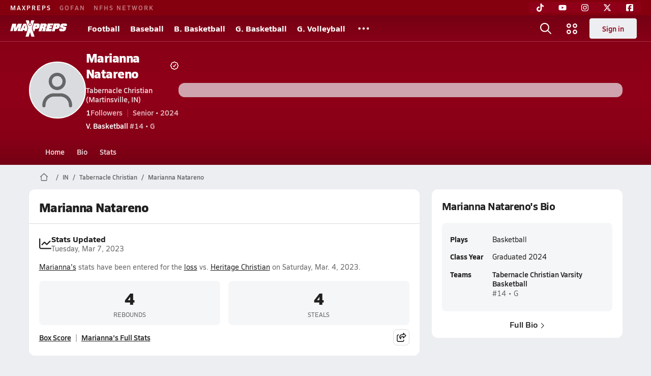

--- FILE ---
content_type: text/html; charset=utf-8
request_url: https://www.maxpreps.com/in/martinsville/tabernacle-christian-eagles/athletes/marianna-natareno/?careerid=96rfqomd0i2p9
body_size: 39906
content:
<!DOCTYPE html><html lang="en"><head><meta charSet="utf-8" data-next-head=""/><meta name="viewport" content="width=device-width, initial-scale=1" data-next-head=""/><script src="https://c.amazon-adsystem.com/aax2/apstag.js" async=""></script><script src="https://securepubads.g.doubleclick.net/tag/js/gpt.js" async=""></script><meta name="robots" content="max-image-preview:large" data-next-head=""/><meta name="requestContext" content="{&quot;deviceType&quot;:&quot;desktop&quot;,&quot;appType&quot;:0}" data-next-head=""/><meta name="targeting" content="{&quot;hierarchy&quot;:&quot;career/career-home/career-home&quot;,&quot;tracking&quot;:&quot;career/career-home/career-home&quot;,&quot;section&quot;:&quot;career&quot;,&quot;pagetype&quot;:&quot;career_home&quot;,&quot;state&quot;:&quot;in&quot;,&quot;activity&quot;:&quot;basketball&quot;,&quot;gnd&quot;:&quot;girls&quot;,&quot;mpschoolid&quot;:&quot;d7b67df3-d9b5-47dc-b92d-198ce7fa42d4&quot;,&quot;areDisplayAdsEnabled&quot;:true,&quot;env&quot;:&quot;prod&quot;}" data-next-head=""/><meta name="branch:deeplink:maxpreps_context" content="career" data-next-head=""/><meta name="branch:deeplink:maxpreps_career_id" content="d64dac70-a633-ea11-80ce-a444a33a3a97" data-next-head=""/><meta name="branch:deeplink:maxpreps_tab" content="1" data-next-head=""/><link rel="canonical" href="https://www.maxpreps.com/in/martinsville/tabernacle-christian-eagles/athletes/marianna-natareno/?careerid=96rfqomd0i2p9" data-next-head=""/><title data-next-head="">Marianna Natareno&#x27;s Tabernacle Christian High School Career Home</title><meta name="description" content="Check out Marianna Natareno&#x27;s high school sports timeline including updates while playing basketball at Tabernacle Christian High School (Martinsville, IN)." data-next-head=""/><link rel="preconnect" href="https://asset.maxpreps.io" crossorigin="anonymous"/><link rel="preconnect" href="https://asset.maxpreps.io"/><link rel="preconnect" href="https://image.maxpreps.io"/><link rel="icon" sizes="180x180" href="https://asset.maxpreps.io/includes/images/icons/xman-white-background-180x180.png"/><link rel="preload" href="https://asset.maxpreps.io/includes/font/siro_regular_macroman/siro-regular-webfont.woff2" as="font" type="font/woff2" crossorigin=""/><link rel="preload" href="https://asset.maxpreps.io/includes/font/siro_semibold_macroman/siro-semibold-webfont.woff2" as="font" type="font/woff2" crossorigin=""/><link rel="preload" href="https://asset.maxpreps.io/includes/font/siro_bold_macroman/siro-bold-webfont.woff2" as="font" type="font/woff2" crossorigin=""/><link rel="preload" href="https://asset.maxpreps.io/includes/font/siro_extrabold_macroman/siro-extrabold-webfont.woff2" as="font" type="font/woff2" crossorigin=""/><meta property="og:title" content="Marianna Natareno&#x27;s Tabernacle Christian High School Career Home"/><meta property="og:description" content="Check out Marianna Natareno&#x27;s high school sports timeline including updates while playing basketball at Tabernacle Christian High School (Martinsville, IN)."/><meta property="og:url" content="https://www.maxpreps.com/in/martinsville/tabernacle-christian-eagles/athletes/marianna-natareno/?careerid=96rfqomd0i2p9"/><meta property="og:image:alt" content="Marianna Natareno&#x27;s Tabernacle Christian High School Career Home"/><meta property="og:image" content=""/><meta property="og:image:url" content=""/><meta property="og:type" content="website"/><style>@font-face{font-family: Siro;src:url(https://asset.maxpreps.io/includes/font/siro_regular_macroman/siro-regular-webfont.woff2) format('woff2'),url(https://asset.maxpreps.io/includes/font/siro_regular_macroman/siro-regular-webfont.woff) format('woff');font-weight:100 499;font-style:normal;font-display:swap;}
@font-face{font-family: Siro;src:url(https://asset.maxpreps.io/includes/font/siro_semibold_macroman/siro-semibold-webfont.woff2) format('woff2'),url(https://asset.maxpreps.io/includes/font/siro_semibold_macroman/siro-semibold-webfont.woff) format('woff');font-weight:500 599;font-style:normal;font-display:swap;}
@font-face{font-family: Siro;src:url(https://asset.maxpreps.io/includes/font/siro_bold_macroman/siro-bold-webfont.woff2) format('woff2'),url(https://asset.maxpreps.io/includes/font/siro_bold_macroman/siro-bold-webfont.woff) format('woff');font-weight:600 799;font-style:normal;font-display:swap;}
@font-face{font-family: Siro;src:url(https://asset.maxpreps.io/includes/font/siro_extrabold_macroman/siro-extrabold-webfont.woff2) format('woff2'),url(https://asset.maxpreps.io/includes/font/siro_extrabold_macroman/siro-extrabold-webfont.woff) format('woff');font-weight:800 900;font-style:normal;font-display:swap;}</style><style id="static-normalize-style">/*! modern-normalize v2.0.0 | MIT License | https://github.com/sindresorhus/modern-normalize */progress,sub,sup{vertical-align:baseline}*,::after,::before{box-sizing:border-box}html{font-family:system-ui,'Segoe UI',Roboto,Helvetica,Arial,sans-serif,'Apple Color Emoji','Segoe UI Emoji';line-height:1.15;-webkit-text-size-adjust:100%;-moz-tab-size:4;tab-size:4}body{margin:0}hr{height:0;color:inherit}abbr[title]{text-decoration:underline dotted}b,strong{font-weight:bolder}code,kbd,pre,samp{font-family:ui-monospace,SFMono-Regular,Consolas,'Liberation Mono',Menlo,monospace;font-size:1em}small{font-size:80%}sub,sup{font-size:75%;line-height:0;position:relative}sub{bottom:-.25em}sup{top:-.5em}table{text-indent:0;border-color:inherit}button,input,optgroup,select,textarea{font-family:inherit;font-size:100%;line-height:1.15;margin:0}button,select{text-transform:none}[type=button],[type=reset],[type=submit],button{-webkit-appearance:button}::-moz-focus-inner{border-style:none;padding:0}:-moz-focusring{outline:ButtonText dotted 1px}:-moz-ui-invalid{box-shadow:none}legend{padding:0}::-webkit-inner-spin-button,::-webkit-outer-spin-button{height:auto}[type=search]{-webkit-appearance:textfield;outline-offset:-2px}::-webkit-search-decoration{-webkit-appearance:none}::-webkit-file-upload-button{-webkit-appearance:button;font:inherit}summary{display:list-item}</style><style id="static-fa-style">.fa-layers,.svg-inline--fa{vertical-align:-.125em;width:var(--fa-width,1.25em);height:1em}.fa-li,.svg-inline--fa.fa-li{inset-inline-start:calc(-1 * var(--fa-li-width,2em))}.fa-layers,.fa-li{text-align:center}.fa-inverse,.fa-layers-counter{color:var(--fa-inverse,#fff)}:host,:root{--fa-font-solid:normal 900 1em/1 "Font Awesome 7 Free";--fa-font-regular:normal 400 1em/1 "Font Awesome 7 Free";--fa-font-light:normal 300 1em/1 "Font Awesome 7 Pro";--fa-font-thin:normal 100 1em/1 "Font Awesome 7 Pro";--fa-font-duotone:normal 900 1em/1 "Font Awesome 7 Duotone";--fa-font-duotone-regular:normal 400 1em/1 "Font Awesome 7 Duotone";--fa-font-duotone-light:normal 300 1em/1 "Font Awesome 7 Duotone";--fa-font-duotone-thin:normal 100 1em/1 "Font Awesome 7 Duotone";--fa-font-brands:normal 400 1em/1 "Font Awesome 7 Brands";--fa-font-sharp-solid:normal 900 1em/1 "Font Awesome 7 Sharp";--fa-font-sharp-regular:normal 400 1em/1 "Font Awesome 7 Sharp";--fa-font-sharp-light:normal 300 1em/1 "Font Awesome 7 Sharp";--fa-font-sharp-thin:normal 100 1em/1 "Font Awesome 7 Sharp";--fa-font-sharp-duotone-solid:normal 900 1em/1 "Font Awesome 7 Sharp Duotone";--fa-font-sharp-duotone-regular:normal 400 1em/1 "Font Awesome 7 Sharp Duotone";--fa-font-sharp-duotone-light:normal 300 1em/1 "Font Awesome 7 Sharp Duotone";--fa-font-sharp-duotone-thin:normal 100 1em/1 "Font Awesome 7 Sharp Duotone";--fa-font-slab-regular:normal 400 1em/1 "Font Awesome 7 Slab";--fa-font-slab-press-regular:normal 400 1em/1 "Font Awesome 7 Slab Press";--fa-font-whiteboard-semibold:normal 600 1em/1 "Font Awesome 7 Whiteboard";--fa-font-thumbprint-light:normal 300 1em/1 "Font Awesome 7 Thumbprint";--fa-font-notdog-solid:normal 900 1em/1 "Font Awesome 7 Notdog";--fa-font-notdog-duo-solid:normal 900 1em/1 "Font Awesome 7 Notdog Duo";--fa-font-etch-solid:normal 900 1em/1 "Font Awesome 7 Etch";--fa-font-jelly-regular:normal 400 1em/1 "Font Awesome 7 Jelly";--fa-font-jelly-fill-regular:normal 400 1em/1 "Font Awesome 7 Jelly Fill";--fa-font-jelly-duo-regular:normal 400 1em/1 "Font Awesome 7 Jelly Duo";--fa-font-chisel-regular:normal 400 1em/1 "Font Awesome 7 Chisel"}.svg-inline--fa{box-sizing:content-box;display:var(--fa-display,inline-block);overflow:visible}.fa-layers,.fa-stack{display:inline-block}.svg-inline--fa.fa-2xs{vertical-align:.1em}.svg-inline--fa.fa-xs{vertical-align:0}.svg-inline--fa.fa-sm{vertical-align:-.0714285714em}.svg-inline--fa.fa-lg{vertical-align:-.2em}.svg-inline--fa.fa-xl{vertical-align:-.25em}.svg-inline--fa.fa-2xl{vertical-align:-.3125em}.fa-pull-left,.fa-pull-start,.svg-inline--fa .fa-pull-start,.svg-inline--fa.fa-pull-left{float:inline-start;margin-inline-end:var(--fa-pull-margin,.3em)}.fa-pull-end,.fa-pull-right,.svg-inline--fa .fa-pull-end,.svg-inline--fa.fa-pull-right{float:inline-end;margin-inline-start:var(--fa-pull-margin,.3em)}.svg-inline--fa.fa-li{width:var(--fa-li-width,2em);inset-block-start:0.25em}.fa-layers-counter,.fa-layers-text{display:inline-block;position:absolute;text-align:center}.fa-layers,.fa-ul>li{position:relative}.fa-layers .svg-inline--fa{inset:0;margin:auto;position:absolute;transform-origin:center center}.fa-layers-text{left:50%;top:50%;transform:translate(-50%,-50%);transform-origin:center center}.fa-layers-counter{background-color:var(--fa-counter-background-color,#ff253a);border-radius:var(--fa-counter-border-radius,1em);box-sizing:border-box;line-height:var(--fa-counter-line-height, 1);max-width:var(--fa-counter-max-width,5em);min-width:var(--fa-counter-min-width,1.5em);overflow:hidden;padding:var(--fa-counter-padding,.25em .5em);right:var(--fa-right,0);text-overflow:ellipsis;top:var(--fa-top,0);transform:scale(var(--fa-counter-scale,.25));transform-origin:top right}.fa-layers-bottom-right{bottom:var(--fa-bottom,0);right:var(--fa-right,0);top:auto;transform:scale(var(--fa-layers-scale,.25));transform-origin:bottom right}.fa-layers-bottom-left,.fa-layers-top-right{transform:scale(var(--fa-layers-scale,.25))}.fa-layers-bottom-left{bottom:var(--fa-bottom,0);left:var(--fa-left,0);right:auto;top:auto;transform-origin:bottom left}.fa-layers-top-right{top:var(--fa-top,0);right:var(--fa-right,0);transform-origin:top right}.fa-layers-top-left{left:var(--fa-left,0);right:auto;top:var(--fa-top,0);transform:scale(var(--fa-layers-scale,.25));transform-origin:top left}.fa-1x{font-size:1em}.fa-2x{font-size:2em}.fa-3x{font-size:3em}.fa-4x{font-size:4em}.fa-5x{font-size:5em}.fa-6x{font-size:6em}.fa-7x{font-size:7em}.fa-8x{font-size:8em}.fa-9x{font-size:9em}.fa-10x{font-size:10em}.fa-2xs{font-size:calc(10 / 16 * 1em);line-height:calc(1 / 10 * 1em);vertical-align:calc((6 / 10 - .375) * 1em)}.fa-xs{font-size:calc(12 / 16 * 1em);line-height:calc(1 / 12 * 1em);vertical-align:calc((6 / 12 - .375) * 1em)}.fa-sm{font-size:calc(14 / 16 * 1em);line-height:calc(1 / 14 * 1em);vertical-align:calc((6 / 14 - .375) * 1em)}.fa-lg{font-size:calc(20 / 16 * 1em);line-height:calc(1 / 20 * 1em);vertical-align:calc((6 / 20 - .375) * 1em)}.fa-xl{font-size:calc(24 / 16 * 1em);line-height:calc(1 / 24 * 1em);vertical-align:calc((6 / 24 - .375) * 1em)}.fa-2xl{font-size:calc(32 / 16 * 1em);line-height:calc(1 / 32 * 1em);vertical-align:calc((6 / 32 - .375) * 1em)}.fa-width-auto{--fa-width:auto}.fa-fw,.fa-width-fixed{--fa-width:1.25em}.fa-ul{list-style-type:none;margin-inline-start:var(--fa-li-margin,2.5em);padding-inline-start:0}.fa-li{position:absolute;width:var(--fa-li-width,2em);line-height:inherit}.fa-border{border-color:var(--fa-border-color,#eee);border-radius:var(--fa-border-radius,.1em);border-style:var(--fa-border-style,solid);border-width:var(--fa-border-width,.0625em);box-sizing:var(--fa-border-box-sizing,content-box);padding:var(--fa-border-padding,.1875em .25em)}.fa-spin{animation-name:fa-spin;animation-delay:var(--fa-animation-delay, 0s);animation-direction:var(--fa-animation-direction,normal);animation-duration:var(--fa-animation-duration, 2s);animation-iteration-count:var(--fa-animation-iteration-count,infinite);animation-timing-function:var(--fa-animation-timing,linear)}@media (prefers-reduced-motion:reduce){.fa-spin{animation:none!important;transition:none!important}}@keyframes fa-spin{0%{transform:rotate(0)}100%{transform:rotate(360deg)}}.fa-rotate-90{transform:rotate(90deg)}.fa-rotate-180{transform:rotate(180deg)}.fa-rotate-270{transform:rotate(270deg)}.fa-flip-horizontal{transform:scale(-1,1)}.fa-flip-vertical{transform:scale(1,-1)}.fa-flip-both,.fa-flip-horizontal.fa-flip-vertical{transform:scale(-1,-1)}.fa-rotate-by{transform:rotate(var(--fa-rotate-angle,0))}.svg-inline--fa .fa-primary{fill:var(--fa-primary-color,currentColor);opacity:var(--fa-primary-opacity, 1)}.svg-inline--fa .fa-secondary,.svg-inline--fa.fa-swap-opacity .fa-primary{opacity:var(--fa-secondary-opacity, .4)}.svg-inline--fa .fa-secondary{fill:var(--fa-secondary-color,currentColor)}.svg-inline--fa.fa-swap-opacity .fa-secondary{opacity:var(--fa-primary-opacity, 1)}.svg-inline--fa mask .fa-primary,.svg-inline--fa mask .fa-secondary{fill:black}.svg-inline--fa.fa-inverse{fill:var(--fa-inverse,#fff)}.fa-stack{height:2em;line-height:2em;position:relative;vertical-align:middle;width:2.5em}.svg-inline--fa.fa-stack-1x{--fa-width:1.25em;height:1em;width:var(--fa-width)}.svg-inline--fa.fa-stack-2x{--fa-width:2.5em;height:2em;width:var(--fa-width)}.fa-stack-1x,.fa-stack-2x{inset:0;margin:auto;position:absolute;z-index:var(--fa-stack-z-index,auto)}</style><style id="static-mp-style">*{margin:0;padding:0;border:0;font:inherit;vertical-align:baseline}html{scroll-behavior:smooth}article,aside,details,figcaption,figure,footer,header,hgroup,menu,nav,section{display:block}body{font-family:Siro,Arial,Helvetica,sans-serif!important;font-variant:normal;font-size:14px;}ol,ul{list-style:none}blockquote,q{quotes:none}blockquote::after,blockquote::before,q::after,q::before{content:'';content:none}table{border-collapse:collapse;border-spacing:0}button{cursor:pointer}a{text-decoration:none}#onetrust-consent-sdk{pointer-events:initial;}.sr-only{position:absolute;width:1px;height:1px;padding:0;margin:-1px;overflow:hidden;clip:rect(0,0,0,0);white-space:nowrap;border-width:0}</style><style id="dynamic-mp-style"> :root { --font-weight-regular:400;--font-weight-semibold:500;--font-weight-bold:700;--font-weight-heavy:800;--line-height-none:1;--line-height-normal:1.3;--line-height-comfy:1.6;--spacing-25:4px;--spacing-50:8px;--spacing-75:12px;--spacing-100:16px;--spacing-125:20px;--spacing-150:24px;--spacing-200:32px;--spacing-250:40px;--spacing-300:48px;--spacing-400:64px;--spacing-600:96px;--spacing-800:128px; accent-color:#E10500; } .heading_500_xbold {font-size:80px;line-height:var(--line-height-normal);font-weight:var(--font-weight-heavy); letter-spacing: -0.03rem; }.heading_300_xbold {font-size:48px;line-height:var(--line-height-normal);font-weight:var(--font-weight-heavy); letter-spacing: -0.03rem; }.heading_200_xbold {font-size:32px;line-height:var(--line-height-normal);font-weight:var(--font-weight-heavy); letter-spacing: -0.03rem; }.heading_150_xbold {font-size:24px;line-height:var(--line-height-normal);font-weight:var(--font-weight-heavy); letter-spacing: -0.03rem; }.heading_125_bold {font-size:20px;line-height:var(--line-height-normal);font-weight:var(--font-weight-bold); letter-spacing: -0.03rem; }.heading_100_bold {font-size:16px;line-height:var(--line-height-normal);font-weight:var(--font-weight-bold); }.heading_90_bold {font-size:14px;line-height:var(--line-height-normal);font-weight:var(--font-weight-bold); }.heading_75_bold {font-size:12px;line-height:var(--line-height-normal);font-weight:var(--font-weight-bold); }.heading_125_semibold {font-size:20px;line-height:var(--line-height-normal);font-weight:var(--font-weight-semibold); letter-spacing: -0.03rem; }.heading_100_semibold {font-size:16px;line-height:var(--line-height-normal);font-weight:var(--font-weight-semibold); }.heading_90_semibold {font-size:14px;line-height:var(--line-height-normal);font-weight:var(--font-weight-semibold); }.heading_75_semibold {font-size:12px;line-height:var(--line-height-normal);font-weight:var(--font-weight-semibold); }.body_110_reg {font-size:18px;line-height:var(--line-height-comfy);font-weight:var(--font-weight-regular); }.body_100_reg {font-size:16px;line-height:var(--line-height-comfy);font-weight:var(--font-weight-regular); }.body_90_reg {font-size:14px;line-height:var(--line-height-comfy);font-weight:var(--font-weight-regular); }.action_100_semibold {font-size:16px;line-height:var(--line-height-normal);font-weight:var(--font-weight-semibold); }.action_90_semibold {font-size:14px;line-height:var(--line-height-normal);font-weight:var(--font-weight-semibold); }.action_75_semibold {font-size:12px;line-height:var(--line-height-normal);font-weight:var(--font-weight-semibold); }.detail_125_reg {font-size:20px;line-height:var(--line-height-normal);font-weight:var(--font-weight-regular); letter-spacing: -0.03rem; }.detail_100_reg {font-size:16px;line-height:var(--line-height-normal);font-weight:var(--font-weight-regular); }.detail_90_reg {font-size:14px;line-height:var(--line-height-normal);font-weight:var(--font-weight-regular); }.detail_75_reg {font-size:12px;line-height:var(--line-height-normal);font-weight:var(--font-weight-regular); }.detail_125_bold {font-size:20px;line-height:var(--line-height-normal);font-weight:var(--font-weight-bold); letter-spacing: -0.03rem; }.detail_100_bold {font-size:16px;line-height:var(--line-height-normal);font-weight:var(--font-weight-bold); }.detail_90_bold {font-size:14px;line-height:var(--line-height-normal);font-weight:var(--font-weight-bold); }.detail_75_bold {font-size:12px;line-height:var(--line-height-normal);font-weight:var(--font-weight-bold); } .card-padding { padding: var(--spacing-125); } .card-padding-x { padding: 0 var(--spacing-125); } .card-margin-y { margin: var(--spacing-100) 0; } body { color: #212021; background-color: #EDEEF2; font-weight:var(--font-weight-regular); line-height:var(--line-height-normal); }</style><link href="https://01.cdn.mediatradecraft.com/maxpreps/main/main.css" rel="stylesheet"/><script id="tealium-init-script">
  var utag_data = utag_data || {};
  utag_data.pageUrl = window.location.href;
</script><script id="ld+json" type="application/ld+json">{"@context":"https://schema.org","@type":"ProfilePage","dateCreated":"2020-01-10T04:41:00+00:00","dateModified":"2023-11-14T04:18:32+00:00","mainEntity":{"@type":"Person","name":" Marianna Natareno","url":"https://www.maxpreps.com/in/martinsville/tabernacle-christian-eagles/athletes/marianna-natareno/?careerid=96rfqomd0i2p9","address":{"@type":"PostalAddress","name":"Tabernacle Christian High School","telephone":"(765) 349-5950 x506","addressCountry":"US","addressLocality":"Martinsville","addressRegion":"IN","postalCode":"46151","streetAddress":"2189 Burton Ln"},"affiliation":{"@type":"HighSchool","url":"https://www.maxpreps.com/in/martinsville/tabernacle-christian-eagles/"},"gender":"https://schema.org/Male","memberOf":{"@type":"Organization","url":"https://www.maxpreps.com/in/martinsville/tabernacle-christian-eagles/basketball/girls/freshman/19-20/schedule/"},"performerIn":[{"@type":"SportsEvent","name":"Tabernacle Christian at Eminence","description":"On 1/10, the Tabernacle Christian freshman basketball team lost their away non-conference game against Eminence (IN) by a score of 56-2.","image":{"@type":"ImageObject","url":"https://image.maxpreps.io/school-mascot/b/b/7/bb70e4c9-6ec5-41b2-a6fa-e829a08a6272.gif?version=637691188800000000&width=1024&height=1024"},"potentialAction":{"@type":"PlayAction","name":"Basketball game"},"url":"https://www.maxpreps.com/games/01-10-2020/girls-freshman-basketball-19-20/eminence-vs-tabernacle-christian.htm?c=SWM2YSgYnkO0ueULV6FUoQ","endDate":"2020-01-11T00:15:00+00:00","eventStatus":"https://schema.org/EventScheduled","location":{"@type":"Place","name":"Eminence","address":{"@type":"PostalAddress","addressCountry":"US","addressLocality":"Eminence","addressRegion":"IN","postalCode":"46125","streetAddress":"6760 N State Rd 42 "}},"startDate":"2020-01-10T23:00:00+00:00","awayTeam":{"@type":"SportsTeam","name":"Tabernacle Christian High School","url":"https://www.maxpreps.com/in/martinsville/tabernacle-christian-eagles/basketball/girls/freshman/19-20/schedule/","sport":"Basketball"},"homeTeam":{"@type":"SportsTeam","name":"Eminence High School","url":"https://www.maxpreps.com/in/eminence/eminence-eels/basketball/girls/freshman/19-20/schedule/","sport":"Basketball"},"sport":"Basketball"},{"@type":"SportsEvent","name":"Bloomington HomeSchool at Tabernacle Christian","description":"On 1/21, the Bloomington HomeSchool freshman basketball team won their away non-conference game against Tabernacle Christian (Martinsville, IN) by a score of 45-9.","image":{"@type":"ImageObject","url":"https://image.maxpreps.io/school-mascot/d/7/b/d7b67df3-d9b5-47dc-b92d-198ce7fa42d4.gif?version=638748530291923960&width=1024&height=1024"},"potentialAction":{"@type":"PlayAction","name":"Basketball game"},"url":"https://www.maxpreps.com/games/01-21-2020/girls-freshman-basketball-19-20/bloomington-homeschool-vs-tabernacle-christian.htm?c=vTl4SB6FRUurSXI2_fVRsw","endDate":"2020-01-22T01:45:00+00:00","eventStatus":"https://schema.org/EventScheduled","location":{"@type":"Place","name":"Tabernacle Christian","address":{"@type":"PostalAddress","addressCountry":"US","addressLocality":"Martinsville","addressRegion":"IN","postalCode":"46151","streetAddress":"2189 Burton Ln "}},"startDate":"2020-01-22T00:30:00+00:00","awayTeam":{"@type":"SportsTeam","name":"Bloomington HomeSchool","url":"https://www.maxpreps.com/in/bloomington/bloomington-homeschool-bobcats/basketball/girls/freshman/19-20/schedule/","sport":"Basketball"},"homeTeam":{"@type":"SportsTeam","name":"Tabernacle Christian High School","url":"https://www.maxpreps.com/in/martinsville/tabernacle-christian-eagles/basketball/girls/freshman/19-20/schedule/","sport":"Basketball"},"sport":"Basketball"},{"@type":"SportsEvent","name":"Mooresville Christian Academy at Tabernacle Christian","description":"On 1/23, the Mooresville Christian Academy freshman basketball team won their away non-conference game against Tabernacle Christian (Martinsville, IN) by a score of 12-6.","image":{"@type":"ImageObject","url":"https://image.maxpreps.io/school-mascot/d/7/b/d7b67df3-d9b5-47dc-b92d-198ce7fa42d4.gif?version=638748530291923960&width=1024&height=1024"},"potentialAction":{"@type":"PlayAction","name":"Basketball game"},"url":"https://www.maxpreps.com/games/01-23-2020/girls-freshman-basketball-19-20/mooresville-christian-academy-vs-tabernacle-christian.htm?c=fdhoBqEG3EO9Wwo2DCXfqQ","endDate":"2020-01-23T22:45:00+00:00","eventStatus":"https://schema.org/EventScheduled","location":{"@type":"Place","name":"Tabernacle Christian","address":{"@type":"PostalAddress","addressCountry":"US","addressLocality":"Martinsville","addressRegion":"IN","postalCode":"46151","streetAddress":"2189 Burton Ln "}},"startDate":"2020-01-23T21:30:00+00:00","awayTeam":{"@type":"SportsTeam","name":"Mooresville Christian Academy","url":"https://www.maxpreps.com/nc/mooresville/mooresville-christian-academy/basketball/girls/freshman/19-20/schedule/","sport":"Basketball"},"homeTeam":{"@type":"SportsTeam","name":"Tabernacle Christian High School","url":"https://www.maxpreps.com/in/martinsville/tabernacle-christian-eagles/basketball/girls/freshman/19-20/schedule/","sport":"Basketball"},"sport":"Basketball"},{"@type":"SportsEvent","name":"Suburban Christian at Tabernacle Christian","description":"No result has been reported for the Suburban Christian freshman basketball away conference game @ Tabernacle Christian (Martinsville, IN).","image":{"@type":"ImageObject","url":"https://image.maxpreps.io/school-mascot/d/7/b/d7b67df3-d9b5-47dc-b92d-198ce7fa42d4.gif?version=638748530291923960&width=1024&height=1024"},"potentialAction":{"@type":"PlayAction","name":"Basketball game"},"url":"https://www.maxpreps.com/games/01-24-2020/girls-freshman-basketball-19-20/suburban-christian-vs-tabernacle-christian.htm?c=rDqDQ3bXWkavfNwR6VwavQ","endDate":"2020-01-24T22:15:00+00:00","eventStatus":"https://schema.org/EventScheduled","location":{"@type":"Place","name":"Tabernacle Christian","address":{"@type":"PostalAddress","addressCountry":"US","addressLocality":"Martinsville","addressRegion":"IN","postalCode":"46151","streetAddress":"2189 Burton Ln "}},"startDate":"2020-01-24T21:00:00+00:00","awayTeam":{"@type":"SportsTeam","name":"Suburban Christian High School","url":"https://www.maxpreps.com/in/indianapolis/suburban-christian-crusaders/basketball/girls/freshman/19-20/schedule/","sport":"Basketball"},"homeTeam":{"@type":"SportsTeam","name":"Tabernacle Christian High School","url":"https://www.maxpreps.com/in/martinsville/tabernacle-christian-eagles/basketball/girls/freshman/19-20/schedule/","sport":"Basketball"},"sport":"Basketball"}]}}</script><noscript data-n-css=""></noscript><script defer="" noModule="" src="https://asset.maxpreps.io/_next/static/chunks/polyfills-42372ed130431b0a.js"></script><script defer="" src="https://asset.maxpreps.io/_next/static/chunks/6053.aac67dbd197a9929.js"></script><script defer="" src="https://asset.maxpreps.io/_next/static/chunks/3522-f854a2a5e360f7fb.js"></script><script defer="" src="https://asset.maxpreps.io/_next/static/chunks/1669.03eb8cdb82fb7ec7.js"></script><script defer="" src="https://asset.maxpreps.io/_next/static/chunks/3643.2c838d13ee86d45b.js"></script><script defer="" src="https://asset.maxpreps.io/_next/static/chunks/4849.03bc60f8b48db713.js"></script><script defer="" src="https://asset.maxpreps.io/_next/static/chunks/5462.95288de28d1519b3.js"></script><script defer="" src="https://asset.maxpreps.io/_next/static/chunks/1791.215fcbdcc0e2dc23.js"></script><script src="https://asset.maxpreps.io/_next/static/chunks/webpack-a7136c15916dad7b.js" defer=""></script><script src="https://asset.maxpreps.io/_next/static/chunks/framework-493b78e0283065bc.js" defer=""></script><script src="https://asset.maxpreps.io/_next/static/chunks/main-670909772d845004.js" defer=""></script><script src="https://asset.maxpreps.io/_next/static/chunks/pages/_app-f7c51769cbc671e8.js" defer=""></script><script src="https://asset.maxpreps.io/_next/static/chunks/1061-9f7a84abb7c76014.js" defer=""></script><script src="https://asset.maxpreps.io/_next/static/chunks/7914-ad66daa1809b238a.js" defer=""></script><script src="https://asset.maxpreps.io/_next/static/chunks/1460-73d504fbe84769d8.js" defer=""></script><script src="https://asset.maxpreps.io/_next/static/chunks/4587-9c3709a0470b8965.js" defer=""></script><script src="https://asset.maxpreps.io/_next/static/chunks/1666-a3dbcbe9d7208a5e.js" defer=""></script><script src="https://asset.maxpreps.io/_next/static/chunks/36-f886e26471225b1f.js" defer=""></script><script src="https://asset.maxpreps.io/_next/static/chunks/1214-27e94babfd86bee4.js" defer=""></script><script src="https://asset.maxpreps.io/_next/static/chunks/586-71b69664ca8114c8.js" defer=""></script><script src="https://asset.maxpreps.io/_next/static/chunks/5436-3ffde779fd4fc1ae.js" defer=""></script><script src="https://asset.maxpreps.io/_next/static/chunks/1767-3cb855acf52171d6.js" defer=""></script><script src="https://asset.maxpreps.io/_next/static/chunks/4667-d03ac32c4b7b09b8.js" defer=""></script><script src="https://asset.maxpreps.io/_next/static/chunks/4440-2d683e7afc7dd527.js" defer=""></script><script src="https://asset.maxpreps.io/_next/static/chunks/9313-c0c25b727f090860.js" defer=""></script><script src="https://asset.maxpreps.io/_next/static/chunks/1397-bcacf27963008715.js" defer=""></script><script src="https://asset.maxpreps.io/_next/static/chunks/7550-acb54bba2dbe5631.js" defer=""></script><script src="https://asset.maxpreps.io/_next/static/chunks/1811-3a0be51d65100e0d.js" defer=""></script><script src="https://asset.maxpreps.io/_next/static/chunks/2915-f4a52f502a7672bb.js" defer=""></script><script src="https://asset.maxpreps.io/_next/static/chunks/9546-777a489c57b3c489.js" defer=""></script><script src="https://asset.maxpreps.io/_next/static/chunks/8065-2d1e169a7007c9ff.js" defer=""></script><script src="https://asset.maxpreps.io/_next/static/chunks/7204-5928c0d192c96949.js" defer=""></script><script src="https://asset.maxpreps.io/_next/static/chunks/pages/careerprofile/home-496fa69aac2a8da8.js" defer=""></script><script src="https://asset.maxpreps.io/_next/static/1769797904/_buildManifest.js" defer=""></script><script src="https://asset.maxpreps.io/_next/static/1769797904/_ssgManifest.js" defer=""></script><style data-styled="" data-styled-version="6.1.19">.flOeOL{padding-top:var(--spacing-125);color:#212021;border-bottom:1px solid #D9DBDE;padding-bottom:16px;}/*!sc*/
.flOeOL .query-container{container-type:inline-size;z-index:1;position:relative;}/*!sc*/
.flOeOL .top,.flOeOL .bottom{display:flex;align-items:center;gap:var(--spacing-50);}/*!sc*/
.flOeOL .bottom{margin-top:var(--spacing-50);justify-content:space-between;}/*!sc*/
.flOeOL .title{display:inline-block;}/*!sc*/
.flOeOL h1{font-size:24px;line-height:var(--line-height-normal);font-weight:var(--font-weight-heavy);letter-spacing:-0.03rem;}/*!sc*/
@container (inline-size >= 768px){.flOeOL h1{font-size:32px;line-height:var(--line-height-normal);font-weight:var(--font-weight-heavy);letter-spacing:-0.03rem;}}/*!sc*/
.flOeOL h2{font-size:20px;line-height:var(--line-height-normal);font-weight:var(--font-weight-bold);letter-spacing:-0.03rem;}/*!sc*/
@container (inline-size >= 768px){.flOeOL h2{font-size:24px;line-height:var(--line-height-normal);font-weight:var(--font-weight-heavy);letter-spacing:-0.03rem;}}/*!sc*/
.flOeOL .sub-title{margin-top:var(--spacing-50);color:#656667;font-size:14px;line-height:var(--line-height-normal);font-weight:var(--font-weight-regular);}/*!sc*/
.flOeOL .top-right{margin-left:auto;padding-left:var(--spacing-100);}/*!sc*/
.kPDlSk{padding-top:var(--spacing-125);color:#212021;}/*!sc*/
.kPDlSk .query-container{container-type:inline-size;z-index:1;position:relative;}/*!sc*/
.kPDlSk .top,.kPDlSk .bottom{display:flex;align-items:center;gap:var(--spacing-50);}/*!sc*/
.kPDlSk .bottom{margin-top:var(--spacing-50);justify-content:space-between;}/*!sc*/
.kPDlSk .title{display:inline-block;}/*!sc*/
.kPDlSk h1{font-size:24px;line-height:var(--line-height-normal);font-weight:var(--font-weight-heavy);letter-spacing:-0.03rem;}/*!sc*/
@container (inline-size >= 768px){.kPDlSk h1{font-size:32px;line-height:var(--line-height-normal);font-weight:var(--font-weight-heavy);letter-spacing:-0.03rem;}}/*!sc*/
.kPDlSk h2{font-size:20px;line-height:var(--line-height-normal);font-weight:var(--font-weight-bold);letter-spacing:-0.03rem;}/*!sc*/
@container (inline-size >= 768px){.kPDlSk h2{font-size:24px;line-height:var(--line-height-normal);font-weight:var(--font-weight-heavy);letter-spacing:-0.03rem;}}/*!sc*/
.kPDlSk .sub-title{margin-top:var(--spacing-50);color:#656667;font-size:14px;line-height:var(--line-height-normal);font-weight:var(--font-weight-regular);}/*!sc*/
.kPDlSk .top-right{margin-left:auto;padding-left:var(--spacing-100);}/*!sc*/
data-styled.g1[id="sc-bdf29f4-0"]{content:"flOeOL,kPDlSk,"}/*!sc*/
.iWqCjj{width:100%;border-radius:12px;background-color:#FFFFFF;color:#212021;container-name:card;container-type:inline-size;}/*!sc*/
data-styled.g2[id="sc-d7523cc7-0"]{content:"iWqCjj,"}/*!sc*/
.gIXOLo{display:flex;justify-content:center;min-height:50px;margin:var(--spacing-50) 0;}/*!sc*/
@container (inline-size >= 768px){.gIXOLo{margin:var(--spacing-100) 0;}}/*!sc*/
.idmAia{display:flex;justify-content:center;min-height:250px;min-width:300px;margin:var(--spacing-50) 0;}/*!sc*/
@container (inline-size >= 768px){.idmAia{margin:var(--spacing-100) 0;}}/*!sc*/
.eYivQL{display:flex;justify-content:center;margin:var(--spacing-50) 0;}/*!sc*/
@container (inline-size >= 768px){.eYivQL{margin:var(--spacing-100) 0;}}/*!sc*/
data-styled.g3[id="sc-b77c7e06-0"]{content:"gIXOLo,idmAia,eYivQL,"}/*!sc*/
:root{--themeNavLight:#8F0018;}/*!sc*/
data-styled.g4[id="sc-global-giBVFz1"]{content:"sc-global-giBVFz1,"}/*!sc*/
.gafThl{display:inline-flex;width:16px;height:16px;}/*!sc*/
.gafThl .icon-placeholder,.gafThl .x-mi{width:16px;height:16px;}/*!sc*/
.klEezt{display:inline-flex;}/*!sc*/
.gNWEjt{display:inline-flex;width:24px;height:24px;}/*!sc*/
.gNWEjt .icon-placeholder,.gNWEjt .x-mi{width:24px;height:24px;}/*!sc*/
.gXuzkV{display:inline-flex;width:22px;height:22px;}/*!sc*/
.gXuzkV .icon-placeholder,.gXuzkV .x-mi{width:22px;height:22px;}/*!sc*/
.wYQgV{display:inline-flex;width:67.2px;height:67.2px;}/*!sc*/
.wYQgV .icon-placeholder,.wYQgV .x-mi{width:67.2px;height:67.2px;}/*!sc*/
.jTgWYF{display:inline-flex;width:20px;height:20px;}/*!sc*/
.jTgWYF .icon-placeholder,.jTgWYF .x-mi{width:20px;height:20px;}/*!sc*/
.klzCPZ{display:inline-flex;width:14px;height:14px;}/*!sc*/
.klzCPZ .icon-placeholder,.klzCPZ .x-mi{width:14px;height:14px;}/*!sc*/
.jfqlWx{display:inline-flex;width:12px;height:12px;}/*!sc*/
.jfqlWx .icon-placeholder,.jfqlWx .x-mi{width:12px;height:12px;}/*!sc*/
.cbomgp{display:inline-flex;width:10px;height:10px;}/*!sc*/
.cbomgp .icon-placeholder,.cbomgp .x-mi{width:10px;height:10px;}/*!sc*/
data-styled.g6[id="sc-50941e4e-0"]{content:"gafThl,klEezt,gNWEjt,gXuzkV,wYQgV,jTgWYF,klzCPZ,jfqlWx,cbomgp,"}/*!sc*/
.gJYGCG{appearance:none;cursor:pointer;}/*!sc*/
data-styled.g7[id="sc-e3226096-0"]{content:"gJYGCG,"}/*!sc*/
.hlDeFQ{appearance:none;background-color:transparent;cursor:pointer;color:var(--data-color);}/*!sc*/
.hlDeFQ:hover{color:var(--data-hover-color);}/*!sc*/
.hlDeFQ:active{color:#A6A9AD;}/*!sc*/
.ljRkqy{appearance:none;background-color:transparent;cursor:pointer;color:var(--data-color);}/*!sc*/
.ljRkqy:hover{color:var(--data-hover-color);text-decoration:underline;}/*!sc*/
.ljRkqy:active{color:#A6A9AD;}/*!sc*/
.fBOAqy{appearance:none;background-color:transparent;cursor:pointer;color:var(--data-color);text-decoration:underline;}/*!sc*/
.fBOAqy:hover{color:var(--data-hover-color);}/*!sc*/
.fBOAqy:active{color:#A6A9AD;}/*!sc*/
data-styled.g8[id="sc-63c3c392-0"]{content:"hlDeFQ,ljRkqy,fBOAqy,"}/*!sc*/
.cAEaZy{appearance:none;background-color:transparent;cursor:pointer;color:var(--data-color);}/*!sc*/
.cAEaZy:hover{color:var(--data-hover-color);}/*!sc*/
.cAEaZy:active{color:#A6A9AD;}/*!sc*/
.gXTzQI{appearance:none;background-color:transparent;cursor:pointer;color:var(--data-color);text-decoration:underline;}/*!sc*/
.gXTzQI:hover{color:var(--data-hover-color);}/*!sc*/
.gXTzQI:active{color:#A6A9AD;}/*!sc*/
.ctOOgc{appearance:none;background-color:transparent;cursor:pointer;color:var(--data-color);}/*!sc*/
.ctOOgc:hover{color:var(--data-hover-color);text-decoration:underline;}/*!sc*/
.ctOOgc:active{color:#A6A9AD;}/*!sc*/
data-styled.g10[id="sc-63c3c392-2"]{content:"cAEaZy,gXTzQI,ctOOgc,"}/*!sc*/
.bEAjst{font-size:12px;line-height:var(--line-height-normal);font-weight:var(--font-weight-semibold);display:flex;align-items:stretch;justify-content:center;margin:8px 0 0;min-height:32px;}/*!sc*/
.bEAjst .mobile-portal{position:relative;}/*!sc*/
data-styled.g12[id="sc-8097d908-1"]{content:"bEAjst,"}/*!sc*/
.ggUtfm{margin:0 auto;display:flex;align-items:stretch;flex-flow:row nowrap;overflow:auto;width:100%;z-index:1;position:relative;}/*!sc*/
@media (min-width: 1280px){.ggUtfm{max-width:1155px;}}/*!sc*/
.ggUtfm>li{display:flex;align-items:center;}/*!sc*/
.ggUtfm>li::before{content:'/';color:#656667;}/*!sc*/
.ggUtfm>li:first-child::before{content:'';}/*!sc*/
.ggUtfm a,.ggUtfm span{padding:0 8px;color:#656667;white-space:nowrap;display:flex;align-items:center;line-height:32px;}/*!sc*/
.ggUtfm .x-mi{display:block;height:32px;}/*!sc*/
data-styled.g13[id="sc-8097d908-2"]{content:"ggUtfm,"}/*!sc*/
.bbnnmO{display:flex;justify-content:center;row-gap:var(--spacing-50);flex-wrap:wrap;color:#FFFFFF;white-space:nowrap;text-transform:uppercase;font-size:14px;line-height:var(--line-height-normal);font-weight:var(--font-weight-semibold);}/*!sc*/
.bbnnmO::after,.bbnnmO::before{content:'';width:100%;order:1;display:block;}/*!sc*/
.bbnnmO .item:nth-child(2n)::before{content:'|';margin:0 var(--spacing-50);}/*!sc*/
.bbnnmO .item:nth-child(n + 3){order:1;}/*!sc*/
.bbnnmO .item:nth-child(n + 5){order:2;}/*!sc*/
.bbnnmO .item.full-row{flex:0 0 100%;}/*!sc*/
.bbnnmO .item.full-row::before{content:'';margin:0;}/*!sc*/
@media only screen and (min-width:1120px){.bbnnmO::before{content:none;}.bbnnmO .item:nth-child(n){order:initial;flex:initial;}.bbnnmO .item:nth-child(n)::before{content:'';margin:0;}.bbnnmO .item:nth-child(n + 2)::before{content:'|';margin:0 var(--spacing-50);}}/*!sc*/
data-styled.g15[id="sc-8efd2304-0"]{content:"bbnnmO,"}/*!sc*/
.kdrrYu{content-visibility:auto;contain-intrinsic-size:clamp(400px, calc(100vh - 100px), 540px);position:relative;padding:72px 50px 50px 50px;height:clamp(400px, calc(100vh - 100px), 540px);box-sizing:border-box;background:var(--themeNavLight,#E10500);display:flex;justify-content:space-between;align-items:center;flex-flow:column nowrap;text-align:center;color:#FFFFFF;}/*!sc*/
.kdrrYu a{color:#FFFFFF;text-decoration:none;}/*!sc*/
.kdrrYu a:hover{color:#FFFFFF;opacity:0.6;}/*!sc*/
.kdrrYu .legalese{-webkit-font-smoothing:antialiased;font-size:12px;line-height:var(--line-height-normal);font-weight:var(--font-weight-regular);}/*!sc*/
.kdrrYu .legalese .copyright{color:#FFFFFF;margin:0 0 8px;}/*!sc*/
.kdrrYu .mp-logo>img{width:175px;height:50px;display:block;}/*!sc*/
.kdrrYu .mp-logo>img:hover{opacity:0.6;}/*!sc*/
.kdrrYu .play-on-logo{display:inline-block;width:150px;height:54px;margin-left:-26px;}/*!sc*/
.kdrrYu .social{display:flex;gap:20px;justify-content:center;flex-wrap:nowrap;color:#FFFFFF;}/*!sc*/
@media only screen and (min-width:480px){.kdrrYu .social{gap:40px;}.kdrrYu .social>a span,.kdrrYu .social>a svg{width:32px;height:32px;}}/*!sc*/
data-styled.g16[id="sc-8efd2304-1"]{content:"kdrrYu,"}/*!sc*/
.hJMwVl{position:relative;}/*!sc*/
.hJMwVl.hide{display:none;}/*!sc*/
@media (max-width:768px) and (orientation:landscape){.hJMwVl.sticky-disabled-on-mobile-landscape{position:relative!important;}}/*!sc*/
data-styled.g17[id="sc-2ee61eea-0"]{content:"hJMwVl,"}/*!sc*/
.SWIvx{font-size:14px;line-height:var(--line-height-normal);font-weight:var(--font-weight-semibold);display:inline-flex;align-items:center;justify-content:center;gap:var(--spacing-50);border-radius:8px;white-space:nowrap;height:32px;width:unset;padding:0 var(--spacing-75);font-size:14px;line-height:var(--line-height-normal);font-weight:var(--font-weight-semibold);color:#212021;background-color:#EDEEF2;border:1px solid #EDEEF2;}/*!sc*/
.SWIvx:is(:hover,:focus){color:#212021;background-color:#D9DBDE;border-color:#D9DBDE;}/*!sc*/
.SWIvx:is(.disabled,:disabled){pointer-events:none;cursor:not-allowed;}/*!sc*/
.fKeRtO{font-size:14px;line-height:var(--line-height-normal);font-weight:var(--font-weight-semibold);display:inline-flex;align-items:center;justify-content:center;gap:var(--spacing-50);border-radius:8px;white-space:nowrap;height:32px;width:32px;padding:0 var(--spacing-75);font-size:14px;line-height:var(--line-height-normal);font-weight:var(--font-weight-semibold);color:#212021;background-color:transparent;border:1px solid #D9DBDE;}/*!sc*/
.fKeRtO:is(:hover,:focus){color:#212021;background-color:#D9DBDE;border-color:#D9DBDE;}/*!sc*/
.fKeRtO:is(.disabled,:disabled){pointer-events:none;cursor:not-allowed;}/*!sc*/
data-styled.g19[id="sc-a5c4254-0"]{content:"SWIvx,fKeRtO,"}/*!sc*/
#nprogress{pointer-events:none;}/*!sc*/
#nprogress .bar{position:fixed;z-index:1031;top:0;left:0;right:0;height:3px;background:#004ACE;}/*!sc*/
#nprogress .peg{display:block;position:absolute;right:0px;width:100px;height:100%;box-shadow:0 0 10px #004ACE,0 0 5px #004ACE;opacity:1;transform:rotate(3deg) translate(0px,-4px);}/*!sc*/
#nprogress .spinner{display:block;position:fixed;z-index:1031;top:15px;right:15px;}/*!sc*/
#nprogress .spinner-icon{width:18px;height:18px;box-sizing:border-box;border:solid 2px transparent;border-top-color:#004ACE;border-left-color:#004ACE;border-radius:50%;animation:nprogress-spinner 400ms linear infinite;}/*!sc*/
.nprogress-custom-parent{overflow:hidden;position:relative;}/*!sc*/
.nprogress-custom-parent #nprogress .spinner,.nprogress-custom-parent #nprogress .bar{position:absolute;}/*!sc*/
@keyframes nprogress-spinner{0%{transform:rotate(0deg);}100%{transform:rotate(360deg);}}/*!sc*/
data-styled.g20[id="sc-global-fPTlvi1"]{content:"sc-global-fPTlvi1,"}/*!sc*/
.jrenhc{width:100%;margin:8px 0;display:grid;justify-content:center;gap:24px;grid-template-columns:100%;}/*!sc*/
.jrenhc .footer-ad-container .sc-b77c7e06-0{margin-top:0;}/*!sc*/
@media (min-width: 768px){.jrenhc{grid-template-columns:768px;}}/*!sc*/
@media (min-width: 1280px){.jrenhc{grid-template-columns:768px 375px;}}/*!sc*/
data-styled.g21[id="sc-e7b9de11-0"]{content:"jrenhc,"}/*!sc*/
.btKnba{display:flex;flex-direction:column;justify-content:flex-start;align-items:center;background-color:#EDEEF2;}/*!sc*/
data-styled.g22[id="sc-e7b9de11-1"]{content:"btKnba,"}/*!sc*/
.bCnnmz{margin-left:auto;display:flex;align-items:stretch;}/*!sc*/
data-styled.g60[id="sc-49b7d96b-0"]{content:"bCnnmz,"}/*!sc*/
.judhBq{display:flex;align-items:center;gap:10px;margin:0 0 0 10px;}/*!sc*/
data-styled.g61[id="sc-49b7d96b-1"]{content:"judhBq,"}/*!sc*/
.dSbQiK{min-width:52px;position:relative;display:flex;align-items:center;justify-content:center;}/*!sc*/
.dSbQiK>button,.dSbQiK>a{display:flex;align-items:center;justify-content:center;height:52px;width:100%;padding:0 10px;white-space:nowrap;color:#FFFFFF;background:transparent;}/*!sc*/
.dSbQiK>div{display:none;}/*!sc*/
.dSbQiK:hover{background-color:rgba(0,0,0,.1);}/*!sc*/
.dSbQiK:hover>div{display:initial;}/*!sc*/
.dSbQiK .notification{position:absolute;top:var(--spacing-50);right:var(--spacing-50);}/*!sc*/
.dSbQiK .notification .flash{opacity:1;animation:flashAnimation 2s infinite;animation-delay:0.8s;}/*!sc*/
@keyframes flashAnimation{0%,49.9%,100%{opacity:1;}50%,99.9%{opacity:0;}}/*!sc*/
data-styled.g62[id="sc-49b7d96b-2"]{content:"dSbQiK,"}/*!sc*/
.JAIFp{display:flex;align-items:center;margin:0 var(--spacing-50);}/*!sc*/
.JAIFp .sc-a5c4254-0{height:40px;border-radius:4px;padding:0 var(--spacing-150);}/*!sc*/
.JAIFp .sc-a5c4254-0.sign-in,.JAIFp .sc-a5c4254-0.claim:hover{color:#8F0018;}/*!sc*/
data-styled.g63[id="sc-49b7d96b-3"]{content:"JAIFp,"}/*!sc*/
.hepTAx{position:relative;display:flex;align-items:center;width:100%;height:52px;color:#FFFFFF;}/*!sc*/
@media (min-width: 1024px){.hepTAx{padding-right:var(--spacing-125);}}/*!sc*/
.hepTAx .logo{margin:0 var(--spacing-100);}/*!sc*/
.hepTAx .logo>span{display:flex;}/*!sc*/
.hepTAx .logo svg{width:90px;height:auto;aspect-ratio:119/34;}/*!sc*/
@media (min-width: 1024px){.hepTAx .logo{margin:0 var(--spacing-125);}.hepTAx .logo svg{width:112px;}}/*!sc*/
.hepTAx::before,.hepTAx::after{content:'';position:absolute;z-index:-1;bottom:0;left:0;right:0;}/*!sc*/
.hepTAx::before{top:0;background:#8F0018 linear-gradient( to bottom,rgba(0,0,0,0.1825) 0%,rgba(0,0,0,0.055) 100% );}/*!sc*/
.hepTAx::after{border-bottom:1px solid rgba(255,255,255,.2);}/*!sc*/
.hepTAx:has(.sc-49b7d96b-2:hover) .sc-49b7d96b-2>button,.hepTAx:has(.sc-49b7d96b-2:hover) .sc-49b7d96b-2>a,.hepTAx:has(.sc-49b7d96b-2:hover) .sc-49b7d96b-2 svg{color:rgba(255,255,255,.85);stroke:rgba(255,255,255,.85);}/*!sc*/
.hepTAx:has(.sc-49b7d96b-2:hover) .sc-49b7d96b-2:hover>button,.hepTAx:has(.sc-49b7d96b-2:hover) .sc-49b7d96b-2:hover>a,.hepTAx:has(.sc-49b7d96b-2:hover) .sc-49b7d96b-2:hover svg{color:#FFFFFF;stroke:#FFFFFF;}/*!sc*/
data-styled.g64[id="sc-49b7d96b-4"]{content:"hepTAx,"}/*!sc*/
.btUEkk{cursor:initial;position:absolute;z-index:100;top:100%;color:#212021;background-color:#FFFFFF;border:#8F0018;border-radius:12px;box-shadow:0 23px 73px -12px rgba(0,0,0,.4);padding:8px 0;left:-20px;}/*!sc*/
.btUEkk[data-direction='right']{right:-10px;left:auto;}/*!sc*/
.btUEkk>.x-mi-wrapper{position:absolute;bottom:100%;height:16px;pointer-events:none;left:25px;}/*!sc*/
.btUEkk[data-direction='right']>.x-mi-wrapper{left:auto;right:30px;}/*!sc*/
data-styled.g65[id="sc-e492bb03-0"]{content:"btUEkk,"}/*!sc*/
.fIrDyf{display:block;border-radius:4px;width:65px;height:65px;}/*!sc*/
.gfFZSj{display:block;border-radius:50%;width:48px;height:48px;}/*!sc*/
.iKYwDL{display:block;border-radius:50%;width:20px;height:20px;}/*!sc*/
.fqbvjf{display:block;border-radius:50%;width:64px;height:64px;}/*!sc*/
data-styled.g66[id="sc-f45e36aa-0"]{content:"fIrDyf,gfFZSj,iKYwDL,fqbvjf,"}/*!sc*/
.fPaOoJ{padding:0 20px;text-align:left;min-width:324px;}/*!sc*/
.fPaOoJ>li:not(:last-child){border-bottom:1px solid #D9DBDE;}/*!sc*/
.fPaOoJ>li >a{padding:16px 0;display:grid;grid-template-columns:min-content auto;grid-gap:16px;}/*!sc*/
.fPaOoJ>li >a:not(:hover) div+p{color:#656667;}/*!sc*/
data-styled.g67[id="sc-9bfabda6-0"]{content:"fPaOoJ,"}/*!sc*/
.iKDzCD{text-transform:uppercase;letter-spacing:1.15px;color:#656667;text-align:left;padding:8px 20px;}/*!sc*/
data-styled.g68[id="sc-9bfabda6-1"]{content:"iKDzCD,"}/*!sc*/
.hiCZAN>li>a{display:block;padding:8px 10px;margin:0 10px;white-space:nowrap;}/*!sc*/
.hiCZAN>li>a:hover{background-color:#E10500;color:#FFFFFF;border-radius:8px;margin:0 10px;}/*!sc*/
.hiCZAN>li.header{padding:var(--spacing-50) var(--spacing-125);}/*!sc*/
data-styled.g70[id="sc-56d4c3fa-0"]{content:"hiCZAN,"}/*!sc*/
.dcftnp>header{display:flex;justify-content:space-between;padding:8px 20px 16px 20px;white-space:nowrap;}/*!sc*/
.dcftnp>header h3{color:#656667;}/*!sc*/
.dcftnp>header .all-sports{margin-left:24px;}/*!sc*/
.dcftnp>.lists{display:grid;grid-template-columns:50% 50%;}/*!sc*/
.dcftnp ul:first-child{border-right:1px solid #D9DBDE;}/*!sc*/
data-styled.g71[id="sc-f9ad640f-0"]{content:"dcftnp,"}/*!sc*/
.hsUGeB{background-color:#D9DBDE;border-radius:50%;display:flex;align-items:center;justify-content:center;overflow:hidden;width:112px;height:112px;}/*!sc*/
data-styled.g72[id="sc-f23196e5-0"]{content:"hsUGeB,"}/*!sc*/
.hplcls{display:none;align-items:center;justify-content:space-between;height:30px;padding:var(--spacing-25) var(--spacing-125);background-color:#85000e;color:#FFFFFF;}/*!sc*/
@media (min-width: 1024px){.hplcls{display:flex;}}/*!sc*/
.hplcls .network{display:flex;letter-spacing:2px;}/*!sc*/
.hplcls .network li{margin-right:var(--spacing-100);}/*!sc*/
.hplcls .network li a:hover{color:#FFFFFF;}/*!sc*/
.hplcls .social{display:flex;gap:var(--spacing-25);}/*!sc*/
.hplcls .social>li>a{display:flex;align-items:center;justify-content:center;height:22px;width:44px;}/*!sc*/
.hplcls .social a{background-color:#8F0018;border-radius:var(--spacing-25);}/*!sc*/
.hplcls .social a:hover{opacity:0.9;}/*!sc*/
data-styled.g73[id="sc-4ce285c4-0"]{content:"hplcls,"}/*!sc*/
.LNSQT{font-weight:700;border-radius:50%;background:#8F0018;text-align:center;color:#FFFFFF;width:48px;height:48px;line-height:46px;font-size:42px;}/*!sc*/
data-styled.g75[id="sc-9f685afe-0"]{content:"LNSQT,"}/*!sc*/
.xoODX{font-size:14px;line-height:var(--line-height-comfy);font-weight:var(--font-weight-regular);display:flex;flex-direction:column;}/*!sc*/
.xoODX ul{display:contents;}/*!sc*/
.xoODX a{font-size:14px;line-height:var(--line-height-normal);font-weight:var(--font-weight-semibold);}/*!sc*/
.xoODX.card{align-content:stretch;gap:var(--spacing-75);padding:var(--spacing-75) var(--spacing-100);border-radius:var(--spacing-50);background-color:#F5F6F7;}/*!sc*/
.xoODX.card li{display:contents;}/*!sc*/
.xoODX.card a{display:grid;align-items:center;gap:var(--spacing-100);grid-template-columns:min-content 1fr min-content;}/*!sc*/
.xoODX.inline{flex-direction:column;align-items:center;gap:var(--spacing-50);margin:var(--spacing-50) auto;}/*!sc*/
.xoODX.inline a{text-decoration:underline;color:#FFFFFF;}/*!sc*/
.xoODX.inline a:hover{color:#FFFFFF;opacity:0.6;}/*!sc*/
@media (min-width: 768px){.xoODX.inline{flex-direction:row;}.xoODX.inline li:not(:first-child)::before{content:'|';margin-right:var(--spacing-50);}}/*!sc*/
data-styled.g76[id="sc-38e9309-0"]{content:"xoODX,"}/*!sc*/
.hTdcDv{background:#85000e;padding:var(--spacing-250) var(--spacing-125);color:#FFFFFF;z-index:1;position:relative;display:flex;align-items:center;text-align:center;flex-direction:column;gap:var(--spacing-25);}/*!sc*/
.hTdcDv .photo-or-initial{margin:0 auto var(--spacing-75);}/*!sc*/
data-styled.g77[id="sc-6f3f973a-0"]{content:"hTdcDv,"}/*!sc*/
.evwxVC{max-width:1167px;margin:auto;}/*!sc*/
data-styled.g79[id="sc-d3404376-0"]{content:"evwxVC,"}/*!sc*/
.goOMtD{position:absolute;top:0;bottom:0;left:0;right:0;pointer-events:none;background:linear-gradient( 180deg,rgba(0,0,0,0.056462) 0%,rgba(0,0,0,0) 42.55%,rgba(0,0,0,0) 57.36%,rgba(0,0,0,0.05645) 100% );}/*!sc*/
data-styled.g80[id="sc-1683669b-0"]{content:"goOMtD,"}/*!sc*/
.dEAIPn{width:100%;height:28px;border-radius:var(--spacing-75);background-color:#EDEEF2;animation:pulse 1s infinite;}/*!sc*/
@keyframes pulse{0%{opacity:0.7;}50%{opacity:0.4;}100%{opacity:0.7;}}/*!sc*/
data-styled.g81[id="sc-bc7249a6-0"]{content:"dEAIPn,"}/*!sc*/
.dBejBl{display:flex;align-items:center;gap:var(--spacing-25);white-space:nowrap;font-size:12px;line-height:var(--line-height-normal);font-weight:var(--font-weight-semibold);}/*!sc*/
@media (min-width: 768px){.dBejBl{font-size:14px;line-height:var(--line-height-normal);font-weight:var(--font-weight-semibold);}}/*!sc*/
.dBejBl>div:not(:last-child)::after{content:'|';margin:0 var(--spacing-50);color:rgba(255,255,255,.2);}/*!sc*/
.dBejBl .primary{color:#FFFFFF;}/*!sc*/
.dBejBl .secondary{color:rgba(255,255,255,.75);}/*!sc*/
data-styled.g86[id="sc-7cdd6a26-0"]{content:"dBejBl,"}/*!sc*/
.xQCTx{text-align:center;}/*!sc*/
@media (min-width: 768px){.xQCTx{text-align:left;}}/*!sc*/
.xQCTx .athlete-name{font-size:20px;line-height:var(--line-height-normal);font-weight:var(--font-weight-bold);letter-spacing:-0.03rem;line-height:1;margin-bottom:var(--spacing-50);display:flex;justify-content:center;align-items:center;gap:var(--spacing-25);}/*!sc*/
@media (min-width: 768px){.xQCTx .athlete-name{justify-content:flex-start;font-size:24px;line-height:var(--line-height-normal);font-weight:var(--font-weight-heavy);letter-spacing:-0.03rem;}}/*!sc*/
.xQCTx .school-name{font-size:12px;line-height:var(--line-height-normal);font-weight:var(--font-weight-semibold);line-height:1;display:block;margin-bottom:var(--spacing-50);}/*!sc*/
@media (min-width: 768px){.xQCTx .school-name{font-size:14px;line-height:var(--line-height-normal);font-weight:var(--font-weight-semibold);}}/*!sc*/
.xQCTx .followers{display:flex;gap:var(--spacing-25);}/*!sc*/
.xQCTx .sc-7cdd6a26-0{margin-top:var(--spacing-50);justify-content:center;}/*!sc*/
@media (min-width: 768px){.xQCTx .sc-7cdd6a26-0{justify-content:flex-start;}}/*!sc*/
data-styled.g87[id="sc-6efe20cf-0"]{content:"xQCTx,"}/*!sc*/
.jiQBkq{position:relative;background-color:#8F0018;}/*!sc*/
.jiQBkq .gradient{pointer-events:none;position:absolute;top:0;bottom:0;left:0;right:0;background:linear-gradient( 180deg,rgba(0,0,0,0.055) 0%,rgba(0,0,0,0.1825) 100% );}/*!sc*/
.stuck .jiQBkq{box-shadow:0 var(--spacing-50) var(--spacing-50) 0 rgba(0,0,0,.1);}/*!sc*/
.jiQBkq .container{height:50px;max-width:1440px;margin-left:var(--spacing-100);display:grid;grid-template-columns:min-content auto;white-space:nowrap;overflow-x:auto;overflow-y:visible;scrollbar-width:none;}/*!sc*/
@media (min-width: 1024px){.jiQBkq .container{margin-left:var(--spacing-125);height:52px;}}/*!sc*/
.jiQBkq .container::-webkit-scrollbar{display:none;}/*!sc*/
.jiQBkq .links{display:flex;height:100%;}/*!sc*/
.jiQBkq .links>li{height:100%;}/*!sc*/
.jiQBkq .links>li>div{height:100%;display:flex;flex-flow:column;flex-wrap:nowrap;}/*!sc*/
.jiQBkq .links>li>div>div:first-child{flex:1 1 100%;}/*!sc*/
.jiQBkq .links .link{height:100%;display:flex;align-items:center;cursor:pointer;position:relative;color:rgba(255,255,255,.85);background:none;padding:0 var(--spacing-75);font-size:14px;line-height:var(--line-height-normal);font-weight:var(--font-weight-semibold);}/*!sc*/
.jiQBkq .links .link .x-mi{margin-left:6px;}/*!sc*/
.jiQBkq .links>li:is(.active,:hover) .link{color:#FFFFFF;}/*!sc*/
.jiQBkq .links>li:hover .link{color:#FFFFFF;}/*!sc*/
.jiQBkq .links>li .link::after{content:'';position:absolute;left:0;bottom:0;height:4px;width:100%;}/*!sc*/
.jiQBkq .links>li:is(.active,.link) .link::after{background-color:#FFFFFF;}/*!sc*/
.jiQBkq .left-content{position:relative;display:flex;align-items:center;margin-right:var(--spacing-50);}/*!sc*/
.jiQBkq .shadow{position:absolute;background:linear-gradient( 90deg,rgba(255,255,255,0) 0%,rgba(0,0,0,.2) 100% );top:0;right:0;height:100%;width:25px;z-index:1;pointer-events:none;}/*!sc*/
@media (min-width: 768px){.jiQBkq .shadow{display:none;}}/*!sc*/
.jiQBkq .shadow.shadow-left{background:linear-gradient( 90deg,rgba(0,0,0,.2) 0%,rgba(255,255,255,0) 100% );left:0;right:auto;}/*!sc*/
data-styled.g89[id="sc-65d3933b-0"]{content:"jiQBkq,"}/*!sc*/
.htFDyx{background-color:#FFFFFF;width:100%;}/*!sc*/
data-styled.g90[id="sc-a00bbbed-0"]{content:"htFDyx,"}/*!sc*/
.khzTQf{position:relative;}/*!sc*/
.khzTQf .photo-or-avatar{border:2px solid #FFFFFF;position:relative;}/*!sc*/
.khzTQf button{position:absolute;right:0;bottom:0;}/*!sc*/
data-styled.g125[id="sc-ebb1434a-0"]{content:"khzTQf,"}/*!sc*/
.iEHLUr{background-color:#8F0018;color:#FFFFFF;padding:var(--spacing-100) var(--spacing-75);}/*!sc*/
.iEHLUr .sc-d3404376-0{position:relative;pointer-events:auto;display:flex;flex-direction:column;align-items:center;gap:var(--spacing-50);}/*!sc*/
@media (min-width: 768px){.iEHLUr .sc-d3404376-0{flex-direction:row;gap:var(--spacing-125);}}/*!sc*/
@media (min-width: 768px) and (max-width: 1279px){.iEHLUr .sc-12970298-0{display:inline-grid;margin-top:var(--spacing-125);}}/*!sc*/
@media (min-width: 1280px){.iEHLUr .sc-12970298-0{display:inline-grid;margin-left:var(--spacing-125);}}/*!sc*/
data-styled.g134[id="sc-17adfc4d-0"]{content:"iEHLUr,"}/*!sc*/
.fwmdei{font-size:16px;line-height:var(--line-height-normal);font-weight:var(--font-weight-semibold);background-color:inherit;color:#212021;display:flex;align-items:center;justify-content:center;width:100%;padding:var(--spacing-100) 0;border-radius:0 0 12px 12px;}/*!sc*/
.fwmdei:hover{color:#656667;text-decoration:underline;}/*!sc*/
.fwmdei .x-mi{margin-top:2px;margin-left:2px;}/*!sc*/
.MOELA{font-size:16px;line-height:var(--line-height-normal);font-weight:var(--font-weight-semibold);background-color:inherit;color:#212021;display:flex;align-items:center;justify-content:center;width:100%;padding:var(--spacing-100) 0;border-radius:0 0 12px 12px;border-top:1px solid #D9DBDE;}/*!sc*/
.MOELA:hover{color:#656667;text-decoration:underline;}/*!sc*/
.MOELA .x-mi{margin-top:2px;margin-left:2px;}/*!sc*/
data-styled.g229[id="sc-6c2b9bfd-0"]{content:"fwmdei,MOELA,"}/*!sc*/
.gRXjDW{container-type:inline-size;padding:var(--spacing-100);border-radius:var(--spacing-50);background-color:#F5F6F7;}/*!sc*/
data-styled.g230[id="sc-4fe659db-0"]{content:"gRXjDW,"}/*!sc*/
.gBNlHU{width:100%;overflow:hidden;}/*!sc*/
.gBNlHU table{width:100%;}/*!sc*/
.gBNlHU table td:first-child{padding:var(--spacing-25) 0 var(--spacing-25);width:25%;white-space:nowrap;}/*!sc*/
.gBNlHU table td:not(:last-child){font-weight:bold;}/*!sc*/
.gBNlHU table td:last-child{text-align:left;padding:var(--spacing-50);}/*!sc*/
data-styled.g231[id="sc-9b6f716c-0"]{content:"gBNlHU,"}/*!sc*/
.cEPBOM{font-size:14px;line-height:var(--line-height-comfy);font-weight:var(--font-weight-regular);}/*!sc*/
.cEPBOM .primary{color:#212021;font-size:14px;line-height:var(--line-height-normal);font-weight:var(--font-weight-semibold);}/*!sc*/
.cEPBOM .secondary{color:#656667;}/*!sc*/
data-styled.g234[id="sc-e1bfe870-0"]{content:"cEPBOM,"}/*!sc*/
.emdQbH .content{padding:var(--spacing-125) var(--spacing-125) 0;}/*!sc*/
.emdQbH .flex{display:flex;flex-direction:column;gap:var(--spacing-100);}/*!sc*/
@container (inline-size >= 768px){.emdQbH .table-social{flex-direction:row;}.emdQbH .table-social>div{flex:1;}}/*!sc*/
data-styled.g236[id="sc-2bf7bd20-0"]{content:"emdQbH,"}/*!sc*/
.cYLNnp{display:flex;flex-direction:column;gap:var(--spacing-50);}/*!sc*/
.cYLNnp >.sc-b77c7e06-0{margin:0;}/*!sc*/
@media (min-width: 768px){.cYLNnp{gap:var(--spacing-50);}}/*!sc*/
@media (min-width: 1280px){.cYLNnp{gap:var(--spacing-100);}.cYLNnp >.sc-b77c7e06-0{margin:0;}}/*!sc*/
data-styled.g237[id="sc-51fdaa7e-0"]{content:"cYLNnp,"}/*!sc*/
.giogDN{max-width:100%;width:100%;}/*!sc*/
.fDhyyb{max-width:100%;width:100%;padding:0 20px;}/*!sc*/
data-styled.g257[id="sc-4de0d573-0"]{content:"giogDN,fDhyyb,"}/*!sc*/
.CHjuV{width:100%;}/*!sc*/
.CHjuV th,.CHjuV td{padding:var(--spacing-75) 0;}/*!sc*/
.CHjuV th:first-child,.CHjuV td:first-child{width:48px;text-align:center;}/*!sc*/
.CHjuV th:nth-child(2),.CHjuV td:nth-child(2){text-align:left;}/*!sc*/
.CHjuV thead{font-size:12px;line-height:var(--line-height-normal);font-weight:var(--font-weight-semibold);background-color:#F5F6F7;color:#656667;}/*!sc*/
.CHjuV tbody{font-size:14px;line-height:var(--line-height-normal);font-weight:var(--font-weight-regular);}/*!sc*/
.CHjuV tbody tr:nth-child(2n){background-color:#F5F6F7;}/*!sc*/
.CHjuV tbody tr td:first-child{color:#656667;}/*!sc*/
.CHjuV tbody tr td:nth-child(2){padding:0;}/*!sc*/
.CHjuV tbody tr td:nth-child(2) a{padding:var(--spacing-75) 0;display:block;}/*!sc*/
data-styled.g259[id="sc-7cfecc44-0"]{content:"CHjuV,"}/*!sc*/
.ksNyyv p{padding:var(--spacing-75) var(--spacing-100) var(--spacing-100);}/*!sc*/
.ksNyyv .graphic{height:118px;color:#FFFFFF;background-color:#8F0018;position:relative;padding:var(--spacing-100);display:flex;align-items:center;}/*!sc*/
.ksNyyv .graphic .gradient{position:absolute;top:0;bottom:0;left:0;right:0;background:linear-gradient( 260deg,rgba(0,0,0,0) 0%,rgba(0,0,0,0.4) 100% );}/*!sc*/
.ksNyyv .graphic .usa-icon{position:absolute;margin:auto 0;z-index:10;left:var(--spacing-50);bottom:var(--spacing-50);}/*!sc*/
.ksNyyv .graphic .rank{font-size:32px;line-height:var(--line-height-normal);font-weight:var(--font-weight-heavy);letter-spacing:-0.03rem;margin-bottom:var(--spacing-25);}/*!sc*/
.ksNyyv .graphic .caption{font-size:14px;line-height:var(--line-height-normal);font-weight:var(--font-weight-bold);line-height:1;white-space:nowrap;}/*!sc*/
.ksNyyv .graphic .stat{font-size:16px;line-height:var(--line-height-normal);font-weight:var(--font-weight-semibold);color:rgba(255,255,255,0.75);}/*!sc*/
.ksNyyv .graphic .stat .val{margin-bottom:var(--spacing-25);}/*!sc*/
.ksNyyv .graphic .divider{background-color:rgba(255,255,255,0.3);}/*!sc*/
.ksNyyv .graphic .x,.ksNyyv .graphic .y{position:relative;}/*!sc*/
.ksNyyv .graphic .x .inner-container{height:54px;display:flex;gap:var(--spacing-200);align-items:flex-end;}/*!sc*/
.ksNyyv .graphic .x .rank-caption{padding-left:var(--spacing-100);}/*!sc*/
.ksNyyv .graphic .x .divider{width:1px;height:100%;}/*!sc*/
.ksNyyv .graphic .y{display:flex;flex-direction:column;gap:var(--spacing-75);width:100%;}/*!sc*/
.ksNyyv .graphic .y .divider{width:100%;height:1px;}/*!sc*/
.ksNyyv .graphic .y .caption{font-size:20px;line-height:var(--line-height-normal);font-weight:var(--font-weight-bold);letter-spacing:-0.03rem;}/*!sc*/
data-styled.g260[id="sc-a3e4d243-0"]{content:"ksNyyv,"}/*!sc*/
.iGQiOH{width:100%;white-space:nowrap;text-align:center;padding:0 20px;}/*!sc*/
.iGQiOH>tbody>tr{width:100%;background-color:#FFFFFF;font-size:14px;line-height:var(--line-height-normal);font-weight:var(--font-weight-regular);}/*!sc*/
.iGQiOH>tbody>tr:not(:last-child){border-bottom:1px solid #D9DBDE;}/*!sc*/
.iGQiOH>tbody>tr.highlight{background-color:#F5F6F7;}/*!sc*/
.iGQiOH>tbody>tr.highlight-deleted{background-color:#FFF7F7;}/*!sc*/
.iGQiOH>tbody>tr>td,.iGQiOH>tbody>tr>th{padding:20px 10px;vertical-align:middle;}/*!sc*/
.iGQiOH>tbody>tr>td:first-child,.iGQiOH>tbody>tr>th:first-child{padding-left:0;}/*!sc*/
.iGQiOH>tbody>tr>td:last-child,.iGQiOH>tbody>tr>th:last-child{padding-right:0;}/*!sc*/
.iGQiOH>thead>tr{color:#757678;border-bottom:1px solid #D9DBDE;font-size:14px;line-height:var(--line-height-normal);font-weight:var(--font-weight-bold);}/*!sc*/
.iGQiOH>thead>tr>td,.iGQiOH>thead>tr>th{padding:20px 10px;vertical-align:middle;}/*!sc*/
.iGQiOH>thead>tr>td:first-child,.iGQiOH>thead>tr>th:first-child{padding-left:0;}/*!sc*/
.iGQiOH>thead>tr>td:last-child,.iGQiOH>thead>tr>th:last-child{padding-right:0;}/*!sc*/
.iGQiOH>tfoot>tr>td,.iGQiOH>tfoot>tr>th{vertical-align:middle;}/*!sc*/
data-styled.g264[id="sc-17b7c3fb-0"]{content:"iGQiOH,"}/*!sc*/
.cjxXlz{margin-bottom:var(--spacing-100);}/*!sc*/
.cjxXlz .sc-4de0d573-0{overflow:hidden;}/*!sc*/
.cjxXlz .sc-4de0d573-0 table{width:100%;}/*!sc*/
.cjxXlz .sc-4de0d573-0 table th{font-size:14px;line-height:var(--line-height-normal);font-weight:var(--font-weight-bold);color:#212021;}/*!sc*/
.cjxXlz .sc-4de0d573-0 table td{padding:var(--spacing-100) 0;}/*!sc*/
.cjxXlz .sc-4de0d573-0 table td:nth-child(n + 2){color:#656667;}/*!sc*/
.cjxXlz .sc-4de0d573-0 table td:nth-child(3){display:flex;align-items:center;padding-left:var(--spacing-50);}/*!sc*/
.cjxXlz .sc-4de0d573-0 table *:is(th,td):nth-child(1){text-align:left;}/*!sc*/
.cjxXlz .sc-4de0d573-0 table *:is(th,td):nth-child(n + 2){text-align:right;}/*!sc*/
.cjxXlz .sc-4de0d573-0 table tr:not(:last-child){border-bottom:1px solid #D9DBDE;}/*!sc*/
.cjxXlz .position{text-align:center;padding:var(--spacing-100);border-bottom:1px solid #D9DBDE;margin-bottom:var(--spacing-100);}/*!sc*/
.cjxXlz .position label{margin-right:var(--spacing-50);}/*!sc*/
data-styled.g265[id="sc-d6899f65-0"]{content:"cjxXlz,"}/*!sc*/
.xnTG{padding:var(--spacing-125);border-radius:12px;background-color:#FFFFFF;}/*!sc*/
.xnTG:not(:last-child){margin-bottom:var(--spacing-50);}/*!sc*/
.xnTG:not(:first-child){margin-top:var(--spacing-50);}/*!sc*/
@media (min-width: 1280px){.xnTG:not(:last-child){margin-bottom:var(--spacing-100);}.xnTG:not(:first-child){margin-top:var(--spacing-100);}}/*!sc*/
.xnTG .header{display:flex;align-items:center;gap:var(--spacing-75);margin-bottom:var(--spacing-100);}/*!sc*/
.xnTG .header h4{color:#656667;}/*!sc*/
.xnTG p{margin-bottom:var(--spacing-100);color:#656667;font-size:14px;line-height:var(--line-height-comfy);font-weight:var(--font-weight-regular);}/*!sc*/
.xnTG .footer{margin-top:var(--spacing-50);display:flex;justify-content:space-between;align-items:center;gap:var(--spacing-50);}/*!sc*/
.xnTG .footer .link-list{font-size:14px;line-height:var(--line-height-normal);font-weight:var(--font-weight-semibold);display:flex;flex-wrap:wrap;}/*!sc*/
.xnTG .footer .link-list li{white-space:nowrap;}/*!sc*/
.xnTG .footer .link-list li:not(:last-child)::after{content:'|';margin:0 var(--spacing-50);color:#A6A9AD;}/*!sc*/
data-styled.g266[id="sc-2babe93b-0"]{content:"xnTG,"}/*!sc*/
.eiymCM{overflow:hidden;background:#F5F6F7;border-radius:8px;font-size:16px;line-height:var(--line-height-normal);font-weight:var(--font-weight-bold);}/*!sc*/
.eiymCM .teams{padding:16px;display:grid;grid-template-columns:1fr 96px;}/*!sc*/
.eiymCM .action-text{border-left:1px solid #D9DBDE;padding-left:16px;display:flex;align-items:center;justify-content:center;height:100%;}/*!sc*/
.eiymCM .team-row{display:grid;grid-template-columns:1fr auto 14px;gap:var(--spacing-50);align-items:center;height:30px;}/*!sc*/
.eiymCM .team-row .team-name{display:flex;align-items:center;gap:var(--spacing-75);}/*!sc*/
@media (min-width: 768px){.eiymCM .team-row{height:60px;gap:var(--spacing-100);}}/*!sc*/
data-styled.g273[id="sc-2aa49286-0"]{content:"eiymCM,"}/*!sc*/
.dHmwzM{display:grid;grid-template-columns:repeat(2,1fr);gap:var(--spacing-100);}/*!sc*/
.dHmwzM>div{height:87px;border-radius:var(--spacing-50);background-color:#F5F6F7;display:flex;flex-direction:column;align-items:center;justify-content:center;text-align:center;}/*!sc*/
.dHmwzM>div>:first-child{font-size:32px;line-height:var(--line-height-normal);font-weight:var(--font-weight-heavy);letter-spacing:-0.03rem;margin-bottom:var(--spacing-25);}/*!sc*/
.dHmwzM>div>:last-child{font-size:12px;line-height:var(--line-height-normal);font-weight:var(--font-weight-regular);text-transform:uppercase;color:#656667;}/*!sc*/
.dHmwzL{display:grid;grid-template-columns:repeat(1,1fr);gap:var(--spacing-100);}/*!sc*/
.dHmwzL>div{height:87px;border-radius:var(--spacing-50);background-color:#F5F6F7;display:flex;flex-direction:column;align-items:center;justify-content:center;text-align:center;}/*!sc*/
.dHmwzL>div>:first-child{font-size:32px;line-height:var(--line-height-normal);font-weight:var(--font-weight-heavy);letter-spacing:-0.03rem;margin-bottom:var(--spacing-25);}/*!sc*/
.dHmwzL>div>:last-child{font-size:12px;line-height:var(--line-height-normal);font-weight:var(--font-weight-regular);text-transform:uppercase;color:#656667;}/*!sc*/
.dHmwzN{display:grid;grid-template-columns:repeat(3,1fr);gap:var(--spacing-100);}/*!sc*/
.dHmwzN>div{height:87px;border-radius:var(--spacing-50);background-color:#F5F6F7;display:flex;flex-direction:column;align-items:center;justify-content:center;text-align:center;}/*!sc*/
.dHmwzN>div>:first-child{font-size:32px;line-height:var(--line-height-normal);font-weight:var(--font-weight-heavy);letter-spacing:-0.03rem;margin-bottom:var(--spacing-25);}/*!sc*/
.dHmwzN>div>:last-child{font-size:12px;line-height:var(--line-height-normal);font-weight:var(--font-weight-regular);text-transform:uppercase;color:#656667;}/*!sc*/
data-styled.g289[id="sc-9dcdbd96-0"]{content:"dHmwzM,dHmwzL,dHmwzN,"}/*!sc*/
.kSPju h3{display:flex;align-items:center;margin-bottom:var(--spacing-75);}/*!sc*/
.kSPju h3 .game-type{font-size:14px;line-height:var(--line-height-normal);font-weight:var(--font-weight-semibold);margin-right:var(--spacing-50);padding-right:var(--spacing-50);border-right:1px solid #D9DBDE;}/*!sc*/
.kSPju h3 .game-type:hover{text-decoration:underline;}/*!sc*/
.kSPju h3 .date,.kSPju h3 .time{color:#656667;font-size:14px;line-height:var(--line-height-normal);font-weight:var(--font-weight-regular);}/*!sc*/
.kSPju h3 .time::before{content:'•';margin:0 var(--spacing-25);}/*!sc*/
.kSPju .box-container{display:grid;gap:var(--spacing-100);}/*!sc*/
.kSPju .contest-row{display:flex;align-items:center;gap:var(--spacing-50);position:relative;}/*!sc*/
.kSPju .contest-row .school{font-size:16px;line-height:var(--line-height-normal);font-weight:var(--font-weight-semibold);}/*!sc*/
.kSPju .contest-row .score{font-size:14px;line-height:var(--line-height-normal);font-weight:var(--font-weight-bold);margin-left:auto;}/*!sc*/
.kSPju .contest-row .record{font-size:12px;line-height:var(--line-height-normal);font-weight:var(--font-weight-regular);color:#757678;}/*!sc*/
.kSPju .contest-box{border:1px solid #D9DBDE;border-radius:8px;padding:var(--spacing-75) var(--spacing-100) var(--spacing-100);}/*!sc*/
.kSPju .contest-link{display:block;margin-bottom:var(--spacing-75);}/*!sc*/
data-styled.g297[id="sc-4cea9e9d-0"]{content:"kSPju,"}/*!sc*/
.vJfOi{height:24px;width:4px;background-color:#022C66;border-radius:4px 0px 0px 4px;position:absolute;right:-16px;z-index:1;}/*!sc*/
data-styled.g298[id="sc-4cea9e9d-1"]{content:"vJfOi,"}/*!sc*/
</style></head><body><link rel="preconnect" href="https://cdn.cookielaw.org" crossorigin="anonymous"/><link rel="preconnect" href="https://7f077.v.fwmrm.net" crossorigin="anonymous"/><link rel="preconnect" href="https://imasdk.googleapis.com" crossorigin="anonymous"/><link rel="preconnect" href="https://securepubads.g.doubleclick.net" crossorigin="anonymous"/><link rel="preconnect" href="https://player.ex.co"/><link rel="preconnect" href="https://p.channelexco.com"/><div id="__next"><div class="sc-2ee61eea-0 hJMwVl  mp-h"><div class="sc-4ce285c4-0 hplcls"><ul class="network action_75_semibold"><li><a style="--data-color:#FFFFFF;--data-hover-color:#656667" class="sc-63c3c392-2 cAEaZy" href="/">MAXPREPS</a></li><li><a href="https://www.gofan.co/?utm_medium=referral&amp;utm_source=maxpreps&amp;utm_campaign=global_header&amp;utm_content=unattributed" target="_blank" rel="noopener noreferrer" style="--data-color:#FFFFFF7F;--data-hover-color:#656667" class="sc-63c3c392-0 hlDeFQ">GOFAN</a></li><li><a href="https://www.nfhsnetwork.com/?utm_medium=referral&amp;utm_source=maxpreps&amp;utm_campaign=global_header&amp;utm_content=unattributed" target="_blank" rel="noopener noreferrer" style="--data-color:#FFFFFF7F;--data-hover-color:#656667" class="sc-63c3c392-0 hlDeFQ">NFHS NETWORK</a></li></ul><ul class="social action_75_semibold"><li><a href="https://www.tiktok.com/@maxpreps" target="_blank" rel="noopener noreferrer nofollow" style="--data-color:#212021;--data-hover-color:#656667" class="sc-63c3c392-0 hlDeFQ"><span class="sc-50941e4e-0 gafThl x-mi-wrapper "><svg color="#FFFFFF" data-prefix="fab" data-icon="tiktok" class="svg-inline--fa fa-tiktok sc-b48771d9-0 x-mi fa-fw" role="img" viewBox="0 0 448 512" aria-hidden="true"><path fill="currentColor" d="M448.5 209.9c-44 .1-87-13.6-122.8-39.2l0 178.7c0 33.1-10.1 65.4-29 92.6s-45.6 48-76.6 59.6-64.8 13.5-96.9 5.3-60.9-25.9-82.7-50.8-35.3-56-39-88.9 2.9-66.1 18.6-95.2 40-52.7 69.6-67.7 62.9-20.5 95.7-16l0 89.9c-15-4.7-31.1-4.6-46 .4s-27.9 14.6-37 27.3-14 28.1-13.9 43.9 5.2 31 14.5 43.7 22.4 22.1 37.4 26.9 31.1 4.8 46-.1 28-14.4 37.2-27.1 14.2-28.1 14.2-43.8l0-349.4 88 0c-.1 7.4 .6 14.9 1.9 22.2 3.1 16.3 9.4 31.9 18.7 45.7s21.3 25.6 35.2 34.6c19.9 13.1 43.2 20.1 67 20.1l0 87.4z"></path></svg></span></a></li><li><a href="https://www.youtube.com/user/Maxprepssports" target="_blank" rel="noopener noreferrer nofollow" style="--data-color:#212021;--data-hover-color:#656667" class="sc-63c3c392-0 hlDeFQ"><span class="sc-50941e4e-0 gafThl x-mi-wrapper "><svg color="#FFFFFF" data-prefix="fab" data-icon="youtube" class="svg-inline--fa fa-youtube sc-b48771d9-0 x-mi fa-fw" role="img" viewBox="0 0 576 512" aria-hidden="true"><path fill="currentColor" d="M549.7 124.1C543.5 100.4 524.9 81.8 501.4 75.5 458.9 64 288.1 64 288.1 64S117.3 64 74.7 75.5C51.2 81.8 32.7 100.4 26.4 124.1 15 167 15 256.4 15 256.4s0 89.4 11.4 132.3c6.3 23.6 24.8 41.5 48.3 47.8 42.6 11.5 213.4 11.5 213.4 11.5s170.8 0 213.4-11.5c23.5-6.3 42-24.2 48.3-47.8 11.4-42.9 11.4-132.3 11.4-132.3s0-89.4-11.4-132.3zM232.2 337.6l0-162.4 142.7 81.2-142.7 81.2z"></path></svg></span></a></li><li><a href="https://www.instagram.com/maxpreps/?hl=en" target="_blank" rel="noopener noreferrer nofollow" style="--data-color:#212021;--data-hover-color:#656667" class="sc-63c3c392-0 hlDeFQ"><span class="sc-50941e4e-0 gafThl x-mi-wrapper "><svg color="#FFFFFF" data-prefix="fab" data-icon="instagram" class="svg-inline--fa fa-instagram sc-b48771d9-0 x-mi fa-fw" role="img" viewBox="0 0 448 512" aria-hidden="true"><path fill="currentColor" d="M224.3 141a115 115 0 1 0 -.6 230 115 115 0 1 0 .6-230zm-.6 40.4a74.6 74.6 0 1 1 .6 149.2 74.6 74.6 0 1 1 -.6-149.2zm93.4-45.1a26.8 26.8 0 1 1 53.6 0 26.8 26.8 0 1 1 -53.6 0zm129.7 27.2c-1.7-35.9-9.9-67.7-36.2-93.9-26.2-26.2-58-34.4-93.9-36.2-37-2.1-147.9-2.1-184.9 0-35.8 1.7-67.6 9.9-93.9 36.1s-34.4 58-36.2 93.9c-2.1 37-2.1 147.9 0 184.9 1.7 35.9 9.9 67.7 36.2 93.9s58 34.4 93.9 36.2c37 2.1 147.9 2.1 184.9 0 35.9-1.7 67.7-9.9 93.9-36.2 26.2-26.2 34.4-58 36.2-93.9 2.1-37 2.1-147.8 0-184.8zM399 388c-7.8 19.6-22.9 34.7-42.6 42.6-29.5 11.7-99.5 9-132.1 9s-102.7 2.6-132.1-9c-19.6-7.8-34.7-22.9-42.6-42.6-11.7-29.5-9-99.5-9-132.1s-2.6-102.7 9-132.1c7.8-19.6 22.9-34.7 42.6-42.6 29.5-11.7 99.5-9 132.1-9s102.7-2.6 132.1 9c19.6 7.8 34.7 22.9 42.6 42.6 11.7 29.5 9 99.5 9 132.1s2.7 102.7-9 132.1z"></path></svg></span></a></li><li><a href="https://twitter.com/MaxPreps" target="_blank" rel="noopener noreferrer nofollow" style="--data-color:#212021;--data-hover-color:#656667" class="sc-63c3c392-0 hlDeFQ"><span class="sc-50941e4e-0 gafThl x-mi-wrapper "><svg color="#FFFFFF" data-prefix="fab" data-icon="x-twitter" class="svg-inline--fa fa-x-twitter sc-b48771d9-0 x-mi fa-fw" role="img" viewBox="0 0 448 512" aria-hidden="true"><path fill="currentColor" d="M357.2 48L427.8 48 273.6 224.2 455 464 313 464 201.7 318.6 74.5 464 3.8 464 168.7 275.5-5.2 48 140.4 48 240.9 180.9 357.2 48zM332.4 421.8l39.1 0-252.4-333.8-42 0 255.3 333.8z"></path></svg></span></a></li><li><a href="https://www.facebook.com/maxpreps/" target="_blank" rel="noopener noreferrer nofollow" style="--data-color:#212021;--data-hover-color:#656667" class="sc-63c3c392-0 hlDeFQ"><span class="sc-50941e4e-0 gafThl x-mi-wrapper "><svg color="#FFFFFF" data-prefix="fab" data-icon="square-facebook" class="svg-inline--fa fa-square-facebook sc-b48771d9-0 x-mi fa-fw" role="img" viewBox="0 0 448 512" aria-hidden="true"><path fill="currentColor" d="M64 32C28.7 32 0 60.7 0 96L0 416c0 35.3 28.7 64 64 64l98.2 0 0-145.8-52.8 0 0-78.2 52.8 0 0-33.7c0-87.1 39.4-127.5 125-127.5 16.2 0 44.2 3.2 55.7 6.4l0 70.8c-6-.6-16.5-1-29.6-1-42 0-58.2 15.9-58.2 57.2l0 27.8 83.6 0-14.4 78.2-69.3 0 0 145.8 129 0c35.3 0 64-28.7 64-64l0-320c0-35.3-28.7-64-64-64L64 32z"></path></svg></span></a></li></ul></div></div><div class="sc-2ee61eea-0 hJMwVl  mp-h sticky"><div class="sc-49b7d96b-4 hepTAx"><a class="sc-63c3c392-2 cAEaZy logo" style="--data-color:#212021;--data-hover-color:#656667" href="/"><span class="sc-50941e4e-0 klEezt x-mi-wrapper "><svg width="0" height="0" xmlns="http://www.w3.org/2000/svg" viewBox="0 0 500 140" aria-hidden="true" class="sc-7d55f08f-0 jPkZkz x-mi"><title>MaxPreps Logo</title><path fill-rule="evenodd" clip-rule="evenodd" d="M211.604 0H184.543L178.123 22.362C183.558 24.0824 187.507 29.2634 187.507 35.4022C187.507 42.9444 181.546 49.0529 174.192 49.0529C166.838 49.0529 160.876 42.9362 160.876 35.394C160.876 29.2047 164.893 23.9997 170.398 22.3235L163.922 0H136.78L158.461 67.1942L134.579 140H162.292L174.273 101.938L186.173 140H213.805L190.086 67.3159L211.604 0Z" fill="#FFFFFF"></path><path fill-rule="evenodd" clip-rule="evenodd" d="M164.717 35.662C164.717 41.1956 169.011 45.6814 174.309 45.6814C179.606 45.6814 183.901 41.1956 183.901 35.662C183.901 30.1289 179.606 25.6426 174.309 25.6426C169.011 25.6426 164.717 30.1289 164.717 35.662Z" fill="#FFFFFF"></path><path fill-rule="evenodd" clip-rule="evenodd" d="M496.455 48.5911L499.96 36.299L490.097 27.4227H457.494L443.148 36.2995L436.057 60.2775L465.181 68.8463L462.669 77.4571H456.891L459.134 69.7595H433.367L429.129 84.3045L439.705 94.2955H470.719L485.777 84.904L493.439 58.6355L464.813 50.298L466.623 44.2612H472.41L471.145 48.5911H496.455Z" fill="#FFFFFF"></path><path fill-rule="evenodd" clip-rule="evenodd" d="M407.21 57.2509H401.25L405.132 44.2612H410.878L407.21 57.2509ZM438.693 36.4625L428.729 27.4227H384.53L365.091 94.2955H390.46L396.451 73.6082H415.524L430.502 64.7209L438.693 36.4625Z" fill="#FFFFFF"></path><path fill-rule="evenodd" clip-rule="evenodd" d="M342.378 74.0894L344.186 67.8351H363.643L368.82 50.5155H349.429L351.207 44.2612H375.178L379.83 27.4227H330.192L310.691 94.2955H360.268L366.13 74.0894H342.378Z" fill="#FFFFFF"></path><path fill-rule="evenodd" clip-rule="evenodd" d="M292.655 53.4021H286.537L289.2 44.2612H295.307L292.655 53.4021ZM307.213 60.0672L317.809 53.6383L322.619 36.6997L312.784 27.4227H268.282L248.833 94.2955H274.574L282.319 67.8351H288.454L280.744 94.2955H305.93L314.06 66.3408L307.213 60.0672Z" fill="#FFFFFF"></path><path fill-rule="evenodd" clip-rule="evenodd" d="M229.862 57.1214C229.862 57.1214 223.83 57.2181 223.82 57.2181L227.58 44.2612H233.611L229.862 57.1214ZM261.12 36.4948L251.409 27.4227H208.122L195.288 67.1134L204.329 94.2955H212.888L219.062 73.6082H237.768L252.929 64.8734L261.12 36.4948Z" fill="#FFFFFF"></path><mask id="mask0_4936_934" style="mask-type:alpha" maskUnits="userSpaceOnUse" x="0" y="27" width="153" height="68"><path d="M0 27.4227H152.979V94.2956H0V27.4227Z" fill="white"></path></mask><g mask="url(#mask0_4936_934)"><path fill-rule="evenodd" clip-rule="evenodd" d="M118.99 67.3617L129.152 44.2612H131.081L128.343 67.4036L118.99 67.3617ZM144.421 94.2956L152.979 67.2501L140.504 27.4227H117.097L85.7959 90.2418L103.229 27.4227H68.6508L50.1566 64.5121L53.0765 27.4227H18.6238L-0.000137329 94.2956H21.119L32.673 53.3059L31.6339 94.2956H52.8461L74.7313 53.3059L62.9941 94.2956H109.135L113.753 83.4959L126.174 83.5141L124.737 94.2956H144.421Z" fill="#FFFFFF"></path></g></svg></span></a><ul class="sc-49b7d96b-1 judhBq heading_100_bold"><li class="sc-49b7d96b-2 dSbQiK"><a style="--data-color:#212021;--data-hover-color:#656667" class="sc-63c3c392-2 cAEaZy" href="/football/">Football</a><div data-direction="left" class="sc-e492bb03-0 btUEkk"><span class="sc-50941e4e-0 gNWEjt x-mi-wrapper "><svg color="#FFFFFF" data-prefix="fas" data-icon="triangle" class="svg-inline--fa fa-triangle sc-b48771d9-0 x-mi fa-fw" role="img" viewBox="0 0 512 512" aria-hidden="true"><path fill="currentColor" d="M291.2 21C284.2 8.1 270.7 0 256 0s-28.2 8.1-35.2 21L4.8 421c-6.7 12.4-6.4 27.4 .8 39.5S25.9 480 40 480l432 0c14.1 0 27.1-7.4 34.4-19.5s7.5-27.1 .8-39.5L291.2 21z"></path></svg></span><ul class="sc-56d4c3fa-0 hiCZAN detail_90_reg"><li><a style="--data-color:#757678;--data-hover-color:#656667" class="sc-63c3c392-2 cAEaZy" href="/football/">Football Home</a></li><li><a style="--data-color:#757678;--data-hover-color:#656667" class="sc-63c3c392-2 cAEaZy" href="/football/schools/">Teams</a></li><li><a style="--data-color:#757678;--data-hover-color:#656667" class="sc-63c3c392-2 cAEaZy" href="/football/athletes/">Players</a></li><li><a style="--data-color:#757678;--data-hover-color:#656667" class="sc-63c3c392-2 cAEaZy" href="/football/#states">States</a></li><li><a href="/list/schedules_scores_redirect.aspx?gendersport=boys%2Cfootball" style="--data-color:#757678;--data-hover-color:#656667" class="sc-63c3c392-0 hlDeFQ">Scores</a></li><li><a style="--data-color:#757678;--data-hover-color:#656667" class="sc-63c3c392-2 cAEaZy" href="/football/rankings/1/">Rankings</a></li><li><a style="--data-color:#757678;--data-hover-color:#656667" class="sc-63c3c392-2 cAEaZy" href="/football/stat-leaders/">Stat leaders</a></li><li><a style="--data-color:#757678;--data-hover-color:#656667" class="sc-63c3c392-2 cAEaZy" href="/photography/browse-galleries/?gendersport=boys%2Cfootball&amp;state=all+states">Photos</a></li><li><a style="--data-color:#757678;--data-hover-color:#656667" class="sc-63c3c392-2 cAEaZy" href="/football/playoffs/">Playoffs</a></li><li><a style="--data-color:#757678;--data-hover-color:#656667" class="sc-63c3c392-2 cAEaZy" href="/video/channel/football/">Videos</a></li><li><a href="/news/1kaTlgLBKUKkzkQPotK9yw/national-high-school-football-record-book.htm" style="--data-color:#757678;--data-hover-color:#656667" class="sc-63c3c392-0 hlDeFQ">Record Book</a></li><li><a style="--data-color:#757678;--data-hover-color:#656667" class="sc-63c3c392-2 cAEaZy" href="/football/game-of-the-week/">Game of the Week</a></li><li><a href="/news/articles_list.aspx?gendersport=boys%2Cfootball" style="--data-color:#757678;--data-hover-color:#656667" class="sc-63c3c392-0 hlDeFQ">News</a></li><li><a href="https://www.nfhsnetwork.com/sports/football?utm_campaign=sport-menu&amp;utm_medium=referral&amp;utm_source=maxpreps&amp;utm_content=fixed" target="_blank" rel="noopener" style="--data-color:#757678;--data-hover-color:#656667" class="sc-63c3c392-0 hlDeFQ">Live Streams<!-- --> <span class="sc-50941e4e-0 klEezt x-mi-wrapper "><svg data-prefix="far" data-icon="arrow-up-right-from-square" class="svg-inline--fa fa-arrow-up-right-from-square sc-b48771d9-0 x-mi fa-fw" role="img" viewBox="0 0 512 512" aria-hidden="true"><path fill="currentColor" d="M288 24c0 13.3 10.7 24 24 24l118.1 0-231 231c-9.4 9.4-9.4 24.6 0 33.9s24.6 9.4 33.9 0l231-231 0 118.1c0 13.3 10.7 24 24 24s24-10.7 24-24l0-176c0-13.3-10.7-24-24-24L312 0c-13.3 0-24 10.7-24 24zM80 96C35.8 96 0 131.8 0 176L0 432c0 44.2 35.8 80 80 80l256 0c44.2 0 80-35.8 80-80l0-88c0-13.3-10.7-24-24-24s-24 10.7-24 24l0 88c0 17.7-14.3 32-32 32L80 464c-17.7 0-32-14.3-32-32l0-256c0-17.7 14.3-32 32-32l88 0c13.3 0 24-10.7 24-24s-10.7-24-24-24L80 96z"></path></svg></span></a></li></ul></div></li><li class="sc-49b7d96b-2 dSbQiK"><a style="--data-color:#212021;--data-hover-color:#656667" class="sc-63c3c392-2 cAEaZy" href="/baseball/">Baseball</a><div data-direction="left" class="sc-e492bb03-0 btUEkk"><span class="sc-50941e4e-0 gNWEjt x-mi-wrapper "><svg color="#FFFFFF" data-prefix="fas" data-icon="triangle" class="svg-inline--fa fa-triangle sc-b48771d9-0 x-mi fa-fw" role="img" viewBox="0 0 512 512" aria-hidden="true"><path fill="currentColor" d="M291.2 21C284.2 8.1 270.7 0 256 0s-28.2 8.1-35.2 21L4.8 421c-6.7 12.4-6.4 27.4 .8 39.5S25.9 480 40 480l432 0c14.1 0 27.1-7.4 34.4-19.5s7.5-27.1 .8-39.5L291.2 21z"></path></svg></span><ul class="sc-56d4c3fa-0 hiCZAN detail_90_reg"><li><a style="--data-color:#757678;--data-hover-color:#656667" class="sc-63c3c392-2 cAEaZy" href="/baseball/">Baseball Home</a></li><li><a style="--data-color:#757678;--data-hover-color:#656667" class="sc-63c3c392-2 cAEaZy" href="/baseball/schools/">Teams</a></li><li><a style="--data-color:#757678;--data-hover-color:#656667" class="sc-63c3c392-2 cAEaZy" href="/baseball/athletes/">Players</a></li><li><a style="--data-color:#757678;--data-hover-color:#656667" class="sc-63c3c392-2 cAEaZy" href="/baseball/#states">States</a></li><li><a href="/list/schedules_scores_redirect.aspx?gendersport=boys%2Cbaseball" style="--data-color:#757678;--data-hover-color:#656667" class="sc-63c3c392-0 hlDeFQ">Scores</a></li><li><a style="--data-color:#757678;--data-hover-color:#656667" class="sc-63c3c392-2 cAEaZy" href="/baseball/rankings/1/">Rankings</a></li><li><a style="--data-color:#757678;--data-hover-color:#656667" class="sc-63c3c392-2 cAEaZy" href="/baseball/stat-leaders/">Stat leaders</a></li><li><a style="--data-color:#757678;--data-hover-color:#656667" class="sc-63c3c392-2 cAEaZy" href="/photography/browse-galleries/?gendersport=boys%2Cbaseball&amp;state=all+states">Photos</a></li><li><a style="--data-color:#757678;--data-hover-color:#656667" class="sc-63c3c392-2 cAEaZy" href="/baseball/playoffs/">Playoffs</a></li><li><a href="/news/viAlrzyYJUCPhWbwrqfTXA/national-high-school-baseball-record-book.htm" style="--data-color:#757678;--data-hover-color:#656667" class="sc-63c3c392-0 hlDeFQ">Record Book</a></li><li><a href="/news/articles_list.aspx?gendersport=boys%2Cbaseball" style="--data-color:#757678;--data-hover-color:#656667" class="sc-63c3c392-0 hlDeFQ">News</a></li><li><a href="https://www.nfhsnetwork.com/sports/baseball?utm_campaign=sport-menu&amp;utm_medium=referral&amp;utm_source=maxpreps&amp;utm_content=fixed" target="_blank" rel="noopener" style="--data-color:#757678;--data-hover-color:#656667" class="sc-63c3c392-0 hlDeFQ">Live Streams<!-- --> <span class="sc-50941e4e-0 klEezt x-mi-wrapper "><svg data-prefix="far" data-icon="arrow-up-right-from-square" class="svg-inline--fa fa-arrow-up-right-from-square sc-b48771d9-0 x-mi fa-fw" role="img" viewBox="0 0 512 512" aria-hidden="true"><path fill="currentColor" d="M288 24c0 13.3 10.7 24 24 24l118.1 0-231 231c-9.4 9.4-9.4 24.6 0 33.9s24.6 9.4 33.9 0l231-231 0 118.1c0 13.3 10.7 24 24 24s24-10.7 24-24l0-176c0-13.3-10.7-24-24-24L312 0c-13.3 0-24 10.7-24 24zM80 96C35.8 96 0 131.8 0 176L0 432c0 44.2 35.8 80 80 80l256 0c44.2 0 80-35.8 80-80l0-88c0-13.3-10.7-24-24-24s-24 10.7-24 24l0 88c0 17.7-14.3 32-32 32L80 464c-17.7 0-32-14.3-32-32l0-256c0-17.7 14.3-32 32-32l88 0c13.3 0 24-10.7 24-24s-10.7-24-24-24L80 96z"></path></svg></span></a></li></ul></div></li><li class="sc-49b7d96b-2 dSbQiK"><a style="--data-color:#212021;--data-hover-color:#656667" class="sc-63c3c392-2 cAEaZy" href="/basketball/">B. Basketball</a><div data-direction="left" class="sc-e492bb03-0 btUEkk"><span class="sc-50941e4e-0 gNWEjt x-mi-wrapper "><svg color="#FFFFFF" data-prefix="fas" data-icon="triangle" class="svg-inline--fa fa-triangle sc-b48771d9-0 x-mi fa-fw" role="img" viewBox="0 0 512 512" aria-hidden="true"><path fill="currentColor" d="M291.2 21C284.2 8.1 270.7 0 256 0s-28.2 8.1-35.2 21L4.8 421c-6.7 12.4-6.4 27.4 .8 39.5S25.9 480 40 480l432 0c14.1 0 27.1-7.4 34.4-19.5s7.5-27.1 .8-39.5L291.2 21z"></path></svg></span><ul class="sc-56d4c3fa-0 hiCZAN detail_90_reg"><li><a style="--data-color:#757678;--data-hover-color:#656667" class="sc-63c3c392-2 cAEaZy" href="/basketball/">B. Basketball Home</a></li><li><a style="--data-color:#757678;--data-hover-color:#656667" class="sc-63c3c392-2 cAEaZy" href="/basketball/schools/">Teams</a></li><li><a style="--data-color:#757678;--data-hover-color:#656667" class="sc-63c3c392-2 cAEaZy" href="/basketball/athletes/">Players</a></li><li><a style="--data-color:#757678;--data-hover-color:#656667" class="sc-63c3c392-2 cAEaZy" href="/basketball/#states">States</a></li><li><a href="/list/schedules_scores_redirect.aspx?gendersport=boys%2Cbasketball" style="--data-color:#757678;--data-hover-color:#656667" class="sc-63c3c392-0 hlDeFQ">Scores</a></li><li><a style="--data-color:#757678;--data-hover-color:#656667" class="sc-63c3c392-2 cAEaZy" href="/basketball/rankings/1/">Rankings</a></li><li><a style="--data-color:#757678;--data-hover-color:#656667" class="sc-63c3c392-2 cAEaZy" href="/basketball/stat-leaders/">Stat leaders</a></li><li><a style="--data-color:#757678;--data-hover-color:#656667" class="sc-63c3c392-2 cAEaZy" href="/photography/browse-galleries/?gendersport=boys%2Cbasketball&amp;state=all+states">Photos</a></li><li><a style="--data-color:#757678;--data-hover-color:#656667" class="sc-63c3c392-2 cAEaZy" href="/basketball/playoffs/">Playoffs</a></li><li><a style="--data-color:#757678;--data-hover-color:#656667" class="sc-63c3c392-2 cAEaZy" href="/video/channel/basketball/">Videos</a></li><li><a href="/news/NJXu8aL8DUeoU-eSSSAxvg/national-high-school-basketball-record-book.htm" style="--data-color:#757678;--data-hover-color:#656667" class="sc-63c3c392-0 hlDeFQ">Record Book</a></li><li><a style="--data-color:#757678;--data-hover-color:#656667" class="sc-63c3c392-2 cAEaZy" href="/basketball/game-of-the-week/">Game of the Week</a></li><li><a href="/news/articles_list.aspx?gendersport=boys%2Cbasketball" style="--data-color:#757678;--data-hover-color:#656667" class="sc-63c3c392-0 hlDeFQ">News</a></li><li><a href="https://www.nfhsnetwork.com/sports/basketball?gender=boys&amp;utm_campaign=sport-menu&amp;utm_medium=referral&amp;utm_source=maxpreps&amp;utm_content=fixed" target="_blank" rel="noopener" style="--data-color:#757678;--data-hover-color:#656667" class="sc-63c3c392-0 hlDeFQ">Live Streams<!-- --> <span class="sc-50941e4e-0 klEezt x-mi-wrapper "><svg data-prefix="far" data-icon="arrow-up-right-from-square" class="svg-inline--fa fa-arrow-up-right-from-square sc-b48771d9-0 x-mi fa-fw" role="img" viewBox="0 0 512 512" aria-hidden="true"><path fill="currentColor" d="M288 24c0 13.3 10.7 24 24 24l118.1 0-231 231c-9.4 9.4-9.4 24.6 0 33.9s24.6 9.4 33.9 0l231-231 0 118.1c0 13.3 10.7 24 24 24s24-10.7 24-24l0-176c0-13.3-10.7-24-24-24L312 0c-13.3 0-24 10.7-24 24zM80 96C35.8 96 0 131.8 0 176L0 432c0 44.2 35.8 80 80 80l256 0c44.2 0 80-35.8 80-80l0-88c0-13.3-10.7-24-24-24s-24 10.7-24 24l0 88c0 17.7-14.3 32-32 32L80 464c-17.7 0-32-14.3-32-32l0-256c0-17.7 14.3-32 32-32l88 0c13.3 0 24-10.7 24-24s-10.7-24-24-24L80 96z"></path></svg></span></a></li></ul></div></li><li class="sc-49b7d96b-2 dSbQiK"><a style="--data-color:#212021;--data-hover-color:#656667" class="sc-63c3c392-2 cAEaZy" href="/basketball/girls/">G. Basketball</a><div data-direction="left" class="sc-e492bb03-0 btUEkk"><span class="sc-50941e4e-0 gNWEjt x-mi-wrapper "><svg color="#FFFFFF" data-prefix="fas" data-icon="triangle" class="svg-inline--fa fa-triangle sc-b48771d9-0 x-mi fa-fw" role="img" viewBox="0 0 512 512" aria-hidden="true"><path fill="currentColor" d="M291.2 21C284.2 8.1 270.7 0 256 0s-28.2 8.1-35.2 21L4.8 421c-6.7 12.4-6.4 27.4 .8 39.5S25.9 480 40 480l432 0c14.1 0 27.1-7.4 34.4-19.5s7.5-27.1 .8-39.5L291.2 21z"></path></svg></span><ul class="sc-56d4c3fa-0 hiCZAN detail_90_reg"><li><a style="--data-color:#757678;--data-hover-color:#656667" class="sc-63c3c392-2 cAEaZy" href="/basketball/girls/">G. Basketball Home</a></li><li><a style="--data-color:#757678;--data-hover-color:#656667" class="sc-63c3c392-2 cAEaZy" href="/basketball/girls/schools/">Teams</a></li><li><a style="--data-color:#757678;--data-hover-color:#656667" class="sc-63c3c392-2 cAEaZy" href="/basketball/girls/athletes/">Players</a></li><li><a style="--data-color:#757678;--data-hover-color:#656667" class="sc-63c3c392-2 cAEaZy" href="/basketball/girls/#states">States</a></li><li><a href="/list/schedules_scores_redirect.aspx?gendersport=girls%2Cbasketball" style="--data-color:#757678;--data-hover-color:#656667" class="sc-63c3c392-0 hlDeFQ">Scores</a></li><li><a style="--data-color:#757678;--data-hover-color:#656667" class="sc-63c3c392-2 cAEaZy" href="/basketball/girls/rankings/1/">Rankings</a></li><li><a style="--data-color:#757678;--data-hover-color:#656667" class="sc-63c3c392-2 cAEaZy" href="/basketball/girls/stat-leaders/">Stat leaders</a></li><li><a style="--data-color:#757678;--data-hover-color:#656667" class="sc-63c3c392-2 cAEaZy" href="/photography/browse-galleries/?gendersport=girls%2Cbasketball&amp;state=all+states">Photos</a></li><li><a style="--data-color:#757678;--data-hover-color:#656667" class="sc-63c3c392-2 cAEaZy" href="/basketball/girls/playoffs/">Playoffs</a></li><li><a style="--data-color:#757678;--data-hover-color:#656667" class="sc-63c3c392-2 cAEaZy" href="/video/channel/basketball/">Videos</a></li><li><a href="/news/aT5TtNXPJE6gw3znKNhmFw/national-high-school-girls-basketball-record-book.htm" style="--data-color:#757678;--data-hover-color:#656667" class="sc-63c3c392-0 hlDeFQ">Record Book</a></li><li><a style="--data-color:#757678;--data-hover-color:#656667" class="sc-63c3c392-2 cAEaZy" href="/basketball/game-of-the-week/">Game of the Week</a></li><li><a href="/news/articles_list.aspx?gendersport=girls%2Cbasketball" style="--data-color:#757678;--data-hover-color:#656667" class="sc-63c3c392-0 hlDeFQ">News</a></li><li><a href="https://www.nfhsnetwork.com/sports/basketball?gender=girls&amp;utm_campaign=sport-menu&amp;utm_medium=referral&amp;utm_source=maxpreps&amp;utm_content=fixed" target="_blank" rel="noopener" style="--data-color:#757678;--data-hover-color:#656667" class="sc-63c3c392-0 hlDeFQ">Live Streams<!-- --> <span class="sc-50941e4e-0 klEezt x-mi-wrapper "><svg data-prefix="far" data-icon="arrow-up-right-from-square" class="svg-inline--fa fa-arrow-up-right-from-square sc-b48771d9-0 x-mi fa-fw" role="img" viewBox="0 0 512 512" aria-hidden="true"><path fill="currentColor" d="M288 24c0 13.3 10.7 24 24 24l118.1 0-231 231c-9.4 9.4-9.4 24.6 0 33.9s24.6 9.4 33.9 0l231-231 0 118.1c0 13.3 10.7 24 24 24s24-10.7 24-24l0-176c0-13.3-10.7-24-24-24L312 0c-13.3 0-24 10.7-24 24zM80 96C35.8 96 0 131.8 0 176L0 432c0 44.2 35.8 80 80 80l256 0c44.2 0 80-35.8 80-80l0-88c0-13.3-10.7-24-24-24s-24 10.7-24 24l0 88c0 17.7-14.3 32-32 32L80 464c-17.7 0-32-14.3-32-32l0-256c0-17.7 14.3-32 32-32l88 0c13.3 0 24-10.7 24-24s-10.7-24-24-24L80 96z"></path></svg></span></a></li></ul></div></li><li class="sc-49b7d96b-2 dSbQiK"><a style="--data-color:#212021;--data-hover-color:#656667" class="sc-63c3c392-2 cAEaZy" href="/volleyball/">G. Volleyball</a><div data-direction="left" class="sc-e492bb03-0 btUEkk"><span class="sc-50941e4e-0 gNWEjt x-mi-wrapper "><svg color="#FFFFFF" data-prefix="fas" data-icon="triangle" class="svg-inline--fa fa-triangle sc-b48771d9-0 x-mi fa-fw" role="img" viewBox="0 0 512 512" aria-hidden="true"><path fill="currentColor" d="M291.2 21C284.2 8.1 270.7 0 256 0s-28.2 8.1-35.2 21L4.8 421c-6.7 12.4-6.4 27.4 .8 39.5S25.9 480 40 480l432 0c14.1 0 27.1-7.4 34.4-19.5s7.5-27.1 .8-39.5L291.2 21z"></path></svg></span><ul class="sc-56d4c3fa-0 hiCZAN detail_90_reg"><li><a style="--data-color:#757678;--data-hover-color:#656667" class="sc-63c3c392-2 cAEaZy" href="/volleyball/">G. Volleyball Home</a></li><li><a style="--data-color:#757678;--data-hover-color:#656667" class="sc-63c3c392-2 cAEaZy" href="/volleyball/schools/">Teams</a></li><li><a style="--data-color:#757678;--data-hover-color:#656667" class="sc-63c3c392-2 cAEaZy" href="/volleyball/athletes/">Players</a></li><li><a style="--data-color:#757678;--data-hover-color:#656667" class="sc-63c3c392-2 cAEaZy" href="/volleyball/#states">States</a></li><li><a href="/list/schedules_scores_redirect.aspx?gendersport=girls%2Cvolleyball" style="--data-color:#757678;--data-hover-color:#656667" class="sc-63c3c392-0 hlDeFQ">Scores</a></li><li><a style="--data-color:#757678;--data-hover-color:#656667" class="sc-63c3c392-2 cAEaZy" href="/volleyball/rankings/1/">Rankings</a></li><li><a style="--data-color:#757678;--data-hover-color:#656667" class="sc-63c3c392-2 cAEaZy" href="/volleyball/stat-leaders/">Stat leaders</a></li><li><a style="--data-color:#757678;--data-hover-color:#656667" class="sc-63c3c392-2 cAEaZy" href="/photography/browse-galleries/?gendersport=girls%2Cvolleyball&amp;state=all+states">Photos</a></li><li><a style="--data-color:#757678;--data-hover-color:#656667" class="sc-63c3c392-2 cAEaZy" href="/volleyball/playoffs/">Playoffs</a></li><li><a href="/news/cIKV6USFeUinmv3U6-AUqA/national-high-school-volleyball-record-book.htm" style="--data-color:#757678;--data-hover-color:#656667" class="sc-63c3c392-0 hlDeFQ">Record Book</a></li><li><a href="/news/articles_list.aspx?gendersport=girls%2Cvolleyball" style="--data-color:#757678;--data-hover-color:#656667" class="sc-63c3c392-0 hlDeFQ">News</a></li><li><a href="https://www.nfhsnetwork.com/sports/volleyball?gender=girls&amp;utm_campaign=sport-menu&amp;utm_medium=referral&amp;utm_source=maxpreps&amp;utm_content=fixed" target="_blank" rel="noopener" style="--data-color:#757678;--data-hover-color:#656667" class="sc-63c3c392-0 hlDeFQ">Live Streams<!-- --> <span class="sc-50941e4e-0 klEezt x-mi-wrapper "><svg data-prefix="far" data-icon="arrow-up-right-from-square" class="svg-inline--fa fa-arrow-up-right-from-square sc-b48771d9-0 x-mi fa-fw" role="img" viewBox="0 0 512 512" aria-hidden="true"><path fill="currentColor" d="M288 24c0 13.3 10.7 24 24 24l118.1 0-231 231c-9.4 9.4-9.4 24.6 0 33.9s24.6 9.4 33.9 0l231-231 0 118.1c0 13.3 10.7 24 24 24s24-10.7 24-24l0-176c0-13.3-10.7-24-24-24L312 0c-13.3 0-24 10.7-24 24zM80 96C35.8 96 0 131.8 0 176L0 432c0 44.2 35.8 80 80 80l256 0c44.2 0 80-35.8 80-80l0-88c0-13.3-10.7-24-24-24s-24 10.7-24 24l0 88c0 17.7-14.3 32-32 32L80 464c-17.7 0-32-14.3-32-32l0-256c0-17.7 14.3-32 32-32l88 0c13.3 0 24-10.7 24-24s-10.7-24-24-24L80 96z"></path></svg></span></a></li></ul></div></li><li class="sc-49b7d96b-2 dSbQiK"><a style="--data-color:#212021;--data-hover-color:#656667" class="sc-63c3c392-2 cAEaZy" href="/sports/"><span class="sc-50941e4e-0 gNWEjt x-mi-wrapper "><svg data-prefix="far" data-icon="ellipsis-vertical" class="svg-inline--fa fa-ellipsis-vertical sc-b48771d9-0 x-mi fa-fw fa-rotate-90" role="img" viewBox="0 0 128 512" aria-hidden="true"><path fill="currentColor" d="M112 80a48 48 0 1 1 -96 0 48 48 0 1 1 96 0zM16 256c0-26.5 21.5-48 48-48s48 21.5 48 48-21.5 48-48 48-48-21.5-48-48zm96 176c0 26.5-21.5 48-48 48s-48-21.5-48-48 21.5-48 48-48 48 21.5 48 48z"></path></svg></span></a><div data-direction="left" class="sc-e492bb03-0 btUEkk"><span class="sc-50941e4e-0 gNWEjt x-mi-wrapper "><svg color="#FFFFFF" data-prefix="fas" data-icon="triangle" class="svg-inline--fa fa-triangle sc-b48771d9-0 x-mi fa-fw" role="img" viewBox="0 0 512 512" aria-hidden="true"><path fill="currentColor" d="M291.2 21C284.2 8.1 270.7 0 256 0s-28.2 8.1-35.2 21L4.8 421c-6.7 12.4-6.4 27.4 .8 39.5S25.9 480 40 480l432 0c14.1 0 27.1-7.4 34.4-19.5s7.5-27.1 .8-39.5L291.2 21z"></path></svg></span><div class="sc-f9ad640f-0 dcftnp"><header><h3 class="heading_100_bold">POPULAR SPORTS</h3><a class="sc-63c3c392-2 gXTzQI detail_90_reg all-sports" style="--data-color:#212021;--data-hover-color:#656667" href="/sports/">All Sports</a></header><div class="lists"><ul class="sc-56d4c3fa-0 hiCZAN detail_90_reg"><li class="header heading_90_bold">Boys</li><li><a style="--data-color:#757678;--data-hover-color:#656667" class="sc-63c3c392-2 cAEaZy" href="/baseball/">Baseball</a></li><li><a style="--data-color:#757678;--data-hover-color:#656667" class="sc-63c3c392-2 cAEaZy" href="/basketball/">Basketball</a></li><li><a href="/beach-volleyball/boys/" style="--data-color:#757678;--data-hover-color:#656667" class="sc-63c3c392-0 hlDeFQ">Beach Volleyball</a></li><li><a href="/cross-country/" style="--data-color:#757678;--data-hover-color:#656667" class="sc-63c3c392-0 hlDeFQ">Cross Country</a></li><li><a style="--data-color:#757678;--data-hover-color:#656667" class="sc-63c3c392-2 cAEaZy" href="/football/">Football</a></li><li><a style="--data-color:#757678;--data-hover-color:#656667" class="sc-63c3c392-2 cAEaZy" href="/golf/">Golf</a></li><li><a href="/ice-hockey/" style="--data-color:#757678;--data-hover-color:#656667" class="sc-63c3c392-0 hlDeFQ">Ice Hockey</a></li><li><a style="--data-color:#757678;--data-hover-color:#656667" class="sc-63c3c392-2 cAEaZy" href="/lacrosse/">Lacrosse</a></li><li><a style="--data-color:#757678;--data-hover-color:#656667" class="sc-63c3c392-2 cAEaZy" href="/soccer/">Soccer</a></li><li><a style="--data-color:#757678;--data-hover-color:#656667" class="sc-63c3c392-2 cAEaZy" href="/swimming/">Swimming</a></li><li><a style="--data-color:#757678;--data-hover-color:#656667" class="sc-63c3c392-2 cAEaZy" href="/tennis/">Tennis</a></li><li><a href="/track-field/" style="--data-color:#757678;--data-hover-color:#656667" class="sc-63c3c392-0 hlDeFQ">Track &amp; Field</a></li><li><a style="--data-color:#757678;--data-hover-color:#656667" class="sc-63c3c392-2 cAEaZy" href="/volleyball/boys/">Volleyball</a></li><li><a href="/water-polo/" style="--data-color:#757678;--data-hover-color:#656667" class="sc-63c3c392-0 hlDeFQ">Water Polo</a></li><li><a style="--data-color:#757678;--data-hover-color:#656667" class="sc-63c3c392-2 cAEaZy" href="/wrestling/">Wrestling</a></li></ul><ul class="sc-56d4c3fa-0 hiCZAN detail_90_reg"><li class="header heading_90_bold">Girls</li><li><a style="--data-color:#757678;--data-hover-color:#656667" class="sc-63c3c392-2 cAEaZy" href="/basketball/girls/">Basketball</a></li><li><a href="/beach-volleyball/" style="--data-color:#757678;--data-hover-color:#656667" class="sc-63c3c392-0 hlDeFQ">Beach Volleyball</a></li><li><a href="/cross-country/girls/" style="--data-color:#757678;--data-hover-color:#656667" class="sc-63c3c392-0 hlDeFQ">Cross Country</a></li><li><a href="/field-hockey/" style="--data-color:#757678;--data-hover-color:#656667" class="sc-63c3c392-0 hlDeFQ">Field Hockey</a></li><li><a href="/flag-football/girls/" style="--data-color:#757678;--data-hover-color:#656667" class="sc-63c3c392-0 hlDeFQ">Flag Football</a></li><li><a style="--data-color:#757678;--data-hover-color:#656667" class="sc-63c3c392-2 cAEaZy" href="/golf/girls/">Golf</a></li><li><a href="/ice-hockey/girls/" style="--data-color:#757678;--data-hover-color:#656667" class="sc-63c3c392-0 hlDeFQ">Ice Hockey</a></li><li><a style="--data-color:#757678;--data-hover-color:#656667" class="sc-63c3c392-2 cAEaZy" href="/lacrosse/girls/">Lacrosse</a></li><li><a style="--data-color:#757678;--data-hover-color:#656667" class="sc-63c3c392-2 cAEaZy" href="/soccer/girls/">Soccer</a></li><li><a style="--data-color:#757678;--data-hover-color:#656667" class="sc-63c3c392-2 cAEaZy" href="/softball/">Softball</a></li><li><a style="--data-color:#757678;--data-hover-color:#656667" class="sc-63c3c392-2 cAEaZy" href="/swimming/girls/">Swimming</a></li><li><a style="--data-color:#757678;--data-hover-color:#656667" class="sc-63c3c392-2 cAEaZy" href="/tennis/girls/">Tennis</a></li><li><a href="/track-field/girls/" style="--data-color:#757678;--data-hover-color:#656667" class="sc-63c3c392-0 hlDeFQ">Track &amp; Field</a></li><li><a style="--data-color:#757678;--data-hover-color:#656667" class="sc-63c3c392-2 cAEaZy" href="/volleyball/">Volleyball</a></li><li><a href="/water-polo/girls/" style="--data-color:#757678;--data-hover-color:#656667" class="sc-63c3c392-0 hlDeFQ">Water Polo</a></li></ul></div></div></div></li></ul><div class="sc-49b7d96b-0 bCnnmz"><div class="sc-49b7d96b-2 dSbQiK"><button type="button" aria-label="Toggle search flyout"><span class="sc-50941e4e-0 gXuzkV x-mi-wrapper "><svg color="#FFFFFF" data-prefix="far" data-icon="magnifying-glass" class="svg-inline--fa fa-magnifying-glass sc-b48771d9-0 x-mi fa-fw" role="img" viewBox="0 0 512 512" aria-hidden="true"><path fill="currentColor" d="M368 208a160 160 0 1 0 -320 0 160 160 0 1 0 320 0zM337.1 371.1C301.7 399.2 256.8 416 208 416 93.1 416 0 322.9 0 208S93.1 0 208 0 416 93.1 416 208c0 48.8-16.8 93.7-44.9 129.1L505 471c9.4 9.4 9.4 24.6 0 33.9s-24.6 9.4-33.9 0L337.1 371.1z"></path></svg></span></button></div><div class="sc-49b7d96b-2 dSbQiK"><button type="button"><span class="sc-50941e4e-0 gXuzkV x-mi-wrapper "><svg width="22" height="22" xmlns="http://www.w3.org/2000/svg" viewBox="0 0 20 20" aria-hidden="true" color="#FFFFFF" class="sc-7d55f08f-0 jPkZkz x-mi" stroke="#FFFFFF" stroke-width="2" fill="none"><circle cx="4" cy="5" r="3"></circle><circle cx="15" cy="5" r="3"></circle><circle cx="4" cy="16" r="3"></circle><circle cx="15" cy="16" r="3"></circle></svg></span></button><div data-direction="right" class="sc-e492bb03-0 btUEkk"><span class="sc-50941e4e-0 gNWEjt x-mi-wrapper "><svg color="#FFFFFF" data-prefix="fas" data-icon="triangle" class="svg-inline--fa fa-triangle sc-b48771d9-0 x-mi fa-fw" role="img" viewBox="0 0 512 512" aria-hidden="true"><path fill="currentColor" d="M291.2 21C284.2 8.1 270.7 0 256 0s-28.2 8.1-35.2 21L4.8 421c-6.7 12.4-6.4 27.4 .8 39.5S25.9 480 40 480l432 0c14.1 0 27.1-7.4 34.4-19.5s7.5-27.1 .8-39.5L291.2 21z"></path></svg></span><h3 class="sc-9bfabda6-1 iKDzCD heading_100_bold">Apps</h3><ul class="sc-9bfabda6-0 fPaOoJ"><li><a href="/apps/default.aspx?app=maxapp" style="--data-color:#212021;--data-hover-color:#656667" class="sc-63c3c392-0 ljRkqy"><img src="https://asset.maxpreps.io/includes/images/apps/maxapp_icon_v2.png" alt="MaxPreps" loading="lazy" class="sc-f45e36aa-0 fIrDyf"/><div><div class="heading_90_bold">MaxPreps</div><p class="detail_90_reg">Follow your favorite high school teams and players</p></div></a></li><li><a href="/apps/default.aspx?app=maxstats" style="--data-color:#212021;--data-hover-color:#656667" class="sc-63c3c392-0 ljRkqy"><img src="https://asset.maxpreps.io/includes/images/apps/maxstats_icon_128x128.png" alt="MP Stats for iPad" loading="lazy" class="sc-f45e36aa-0 fIrDyf"/><div><div class="heading_90_bold">MP Stats for iPad</div><p class="detail_90_reg">Stat keeping for basketball teams</p></div></a></li></ul><h3 class="sc-9bfabda6-1 iKDzCD heading_100_bold">Pro Photography</h3><ul class="sc-9bfabda6-0 fPaOoJ"><li><a style="--data-color:#212021;--data-hover-color:#656667" class="sc-63c3c392-2 ctOOgc" href="/photography/"><img src="https://asset.maxpreps.io/includes/react/shared/site-nav-photography-thumbnail.png" alt="Photo Galleries" loading="lazy" class="sc-f45e36aa-0 fIrDyf"/><div><div class="heading_90_bold">Photo Galleries</div><p class="detail_90_reg">Explore and purchase photos of your local teams and players</p></div></a></li></ul><h3 class="sc-9bfabda6-1 iKDzCD heading_100_bold">Watch</h3><ul class="sc-9bfabda6-0 fPaOoJ"><li><a style="--data-color:#212021;--data-hover-color:#656667" class="sc-63c3c392-2 ctOOgc" href="/video/"><img src="https://asset.maxpreps.io/includes/react/shared/site-nav-video-thumbnail.png" alt="Video Center" loading="lazy" class="sc-f45e36aa-0 fIrDyf"/><div><div class="heading_90_bold">Video Center</div><p class="detail_90_reg">See top plays &amp; highlights of the best high school sports</p></div></a></li><li><a href="https://www.nfhsnetwork.com/?utm_campaign=media-menu&amp;utm_medium=referral&amp;utm_source=maxpreps&amp;utm_content=fixed" target="_blank" rel="noopener" style="--data-color:#212021;--data-hover-color:#656667" class="sc-63c3c392-0 ljRkqy"><img src="https://asset.maxpreps.io/includes/react/shared/site-nav-nfhs.png" alt="Live Streams &amp; Replays" loading="lazy" class="sc-f45e36aa-0 fIrDyf"/><div><div class="heading_90_bold">Live Streams &amp; Replays</div><p class="detail_90_reg">Get access to live game streams and full replays for 8000+ schools</p></div></a></li></ul><h3 class="sc-9bfabda6-1 iKDzCD heading_100_bold">Content Contributors</h3><ul class="sc-9bfabda6-0 fPaOoJ"><li><a href="https://secure.maxpreps.com/utility/member/new_coach.aspx" style="--data-color:#212021;--data-hover-color:#656667" class="sc-63c3c392-0 ljRkqy"><img src="https://asset.maxpreps.io/includes/react/shared/site-nav-whistle.svg" alt="Coaches" loading="lazy" class="sc-f45e36aa-0 fIrDyf"/><div><div class="heading_90_bold">Coaches</div><p class="detail_90_reg">Set up your high school team</p></div></a></li></ul><h3 class="sc-9bfabda6-1 iKDzCD heading_100_bold">Tickets</h3><ul class="sc-9bfabda6-0 fPaOoJ"><li><a href="https://gofan.co/?utm_campaign=media-menu&amp;utm_medium=referral&amp;utm_source=maxpreps&amp;utm_content=fixed" target="_blank" rel="noopener" style="--data-color:#212021;--data-hover-color:#656667" class="sc-63c3c392-0 ljRkqy"><img src="https://asset.maxpreps.io/includes/react/shared/site-nav-gofan.png" alt="Digital Tickets" loading="lazy" class="sc-f45e36aa-0 fIrDyf"/><div><div class="heading_90_bold">Digital Tickets</div><p class="detail_90_reg">Don&#x27;t miss the action – Get Official Tickets</p></div></a></li></ul></div></div><div class="sc-49b7d96b-3 JAIFp"><button type="button" aria-haspopup="dialog" aria-expanded="false" aria-controls="radix-_R_ukd76_" data-state="closed" class="sc-e3226096-0 sc-a5c4254-0 gJYGCG SWIvx sign-in ">Sign in</button></div></div></div></div><div class="sc-2ee61eea-0 hJMwVl  mp-h sticky"><div class="branch-journeys-top" style="display:none"></div></div><div class="sc-2ee61eea-0 hJMwVl  mp-h"><nav class="sc-17adfc4d-0 iEHLUr"><div class="sc-1683669b-0 goOMtD"></div><div class="sc-d3404376-0 evwxVC"><div class="sc-ebb1434a-0 khzTQf"><div class="sc-f23196e5-0 hsUGeB photo-or-avatar"><span class="sc-50941e4e-0 wYQgV x-mi-wrapper "><svg color="#656667" data-prefix="far" data-icon="user" class="svg-inline--fa fa-user sc-b48771d9-0 x-mi fa-fw" role="img" viewBox="0 0 448 512" aria-hidden="true"><path fill="currentColor" d="M144 128a80 80 0 1 1 160 0 80 80 0 1 1 -160 0zm208 0a128 128 0 1 0 -256 0 128 128 0 1 0 256 0zM48 480c0-70.7 57.3-128 128-128l96 0c70.7 0 128 57.3 128 128l0 8c0 13.3 10.7 24 24 24s24-10.7 24-24l0-8c0-97.2-78.8-176-176-176l-96 0C78.8 304 0 382.8 0 480l0 8c0 13.3 10.7 24 24 24s24-10.7 24-24l0-8z"></path></svg></span></div></div><div class="sc-6efe20cf-0 xQCTx"><a class="sc-63c3c392-2 ctOOgc athlete-name" style="--data-color:#FFFFFF;--data-hover-color:rgba(255,255,255,.85)" href="/in/martinsville/tabernacle-christian-eagles/athletes/marianna-natareno/?careerid=96rfqomd0i2p9">Marianna Natareno<span class="sc-50941e4e-0 gafThl x-mi-wrapper "><svg color="#FFFFFF" data-prefix="far" data-icon="badge-check" class="svg-inline--fa fa-badge-check sc-b48771d9-0 x-mi fa-fw" role="img" viewBox="0 0 512 512" aria-hidden="true"><path fill="currentColor" d="M256 0c35.9 0 67.8 17 88.1 43.4 33-4.3 67.6 6.2 93 31.6s35.9 60 31.6 93C495 188.2 512 220.1 512 256s-17 67.8-43.4 88.1c4.3 33-6.2 67.6-31.6 93s-60 35.9-93 31.6C323.8 495 291.9 512 256 512s-67.8-17-88.1-43.4c-33 4.3-67.6-6.2-93-31.6s-35.9-60-31.6-93C17 323.8 0 291.9 0 256s17-67.8 43.4-88.1c-4.3-33 6.2-67.6 31.6-93s60-35.9 93-31.6C188.2 17 220.1 0 256 0zm0 48c-24.1 0-45.1 13.6-55.7 33.6-5.4 10.2-17.3 15.1-28.2 11.7-21.6-6.6-46.1-1.4-63.1 15.7S86.6 150.4 93.2 172c3.4 11-1.5 22.9-11.7 28.2-20 10.6-33.6 31.6-33.6 55.7s13.6 45.1 33.6 55.7c10.2 5.4 15.1 17.3 11.7 28.2-6.6 21.6-1.4 46.1 15.7 63.1s41.5 22.3 63.1 15.7c11-3.4 22.9 1.5 28.2 11.7 10.6 20 31.6 33.6 55.7 33.6s45.1-13.6 55.7-33.6c5.4-10.2 17.3-15.1 28.2-11.7 21.6 6.6 46 1.4 63.1-15.7 17-17 22.3-41.5 15.7-63.1-3.4-11 1.5-22.9 11.7-28.2 20-10.6 33.6-31.6 33.6-55.7s-13.6-45.1-33.6-55.7c-10.2-5.4-15.1-17.3-11.7-28.2 6.6-21.6 1.4-46.1-15.7-63.1S361.6 86.6 340 93.2c-11 3.4-22.9-1.5-28.2-11.7-10.6-20-31.6-33.6-55.7-33.6zm57.4 121.9c7.8-10.7 22.8-13.1 33.5-5.3s13.1 22.8 5.3 33.5L249.8 338.9c-4.2 5.7-10.7 9.4-17.8 9.8s-14-2.2-18.9-7.3l-46.4-48c-9.2-9.5-9-24.7 .6-33.9s24.7-8.9 33.9 .6l26.5 27.4 85.6-117.7z"></path></svg></span></a><a class="sc-63c3c392-2 ctOOgc school-name" style="--data-color:rgba(255,255,255,.85);--data-hover-color:rgba(255,255,255,.75)" href="/in/martinsville/tabernacle-christian-eagles/">Tabernacle Christian  (Martinsville, IN)</a><div class="sc-7cdd6a26-0 dBejBl"><div class="followers"><span class="primary">1</span><span class="secondary">Followers</span></div><div class="secondary">Senior • 2024</div></div><div class="sc-7cdd6a26-0 dBejBl"><div><a class="sc-63c3c392-2 ctOOgc secondary" style="--data-color:#212021;--data-hover-color:#656667" href="/in/martinsville/tabernacle-christian-eagles/basketball/girls/"><span class="primary">V. Basketball</span> #14 • G</a></div></div></div><span class="sc-bc7249a6-0 dEAIPn"></span></div></nav></div><div class="sc-2ee61eea-0 hJMwVl  mp-h sticky"><div class="sc-a00bbbed-0 htFDyx"><div class="sc-65d3933b-0 jiQBkq"><div class="gradient"></div><div class="sc-d3404376-0 evwxVC"><div class="container"><ul class="links"><li class="active"><a class="sc-63c3c392-2 cAEaZy link" style="--data-color:#212021;--data-hover-color:#656667" href="/in/martinsville/tabernacle-christian-eagles/athletes/marianna-natareno/?careerid=96rfqomd0i2p9">Home</a></li><li class=""><a class="sc-63c3c392-2 cAEaZy link" style="--data-color:#212021;--data-hover-color:#656667" href="/in/martinsville/tabernacle-christian-eagles/athletes/marianna-natareno/bio/?careerid=96rfqomd0i2p9">Bio</a></li><li class=""><a class="sc-63c3c392-2 cAEaZy link" style="--data-color:#212021;--data-hover-color:#656667" href="/in/martinsville/tabernacle-christian-eagles/athletes/marianna-natareno/basketball/girls/stats/?careerid=96rfqomd0i2p9">Stats</a></li></ul></div></div><div class="shadow shadow-right"></div></div></div></div><script type="application/ld+json">{"@context":"https://schema.org","@type":"BreadcrumbList","itemListElement":[{"@type":"ListItem","name":"MaxPreps.com","item":{"@type":"Thing","@id":"https://www.maxpreps.com/"},"position":1},{"@type":"ListItem","name":"IN","item":{"@type":"Thing","@id":"https://www.maxpreps.com/in/"},"position":2},{"@type":"ListItem","name":"Tabernacle Christian","item":{"@type":"Thing","@id":"https://www.maxpreps.com/in/martinsville/tabernacle-christian-eagles/"},"position":3},{"@type":"ListItem","name":"Marianna Natareno","item":{"@type":"Thing","@id":"https://www.maxpreps.com/in/martinsville/tabernacle-christian-eagles/athletes/marianna-natareno/?careerid=96rfqomd0i2p9"},"position":4}]}</script><div class="sc-8097d908-1 bEAjst"><ul class="sc-8097d908-2 ggUtfm"><li><a class="sc-63c3c392-2 cAEaZy home" aria-label="MaxPreps Home Page" style="--data-color:#656667;--data-hover-color:#212021" href="/"><span class="sc-50941e4e-0 klEezt x-mi-wrapper "><svg data-prefix="far" data-icon="house-blank" class="svg-inline--fa fa-house-blank sc-b48771d9-0 x-mi fa-fw" role="img" viewBox="0 0 512 512" aria-hidden="true"><path fill="currentColor" d="M272 6.1c-9.1-8.2-22.9-8.2-32 0L8 214.1c-9.9 8.8-10.7 24-1.8 33.9s24 10.7 33.9 1.8l8-7.2 0 205.3c0 35.3 28.7 64 64 64l288 0c35.3 0 64-28.7 64-64l0-205.3 8 7.2c9.9 8.8 25 8 33.9-1.8s8-25-1.8-33.9L272 6.1zM416 199.7L416 448c0 8.8-7.2 16-16 16l-288 0c-8.8 0-16-7.2-16-16L96 199.7 256 56.2 416 199.7z"></path></svg></span></a></li><li><a style="--data-color:#656667;--data-hover-color:#212021" class="sc-63c3c392-2 cAEaZy" href="/in/">IN</a></li><li><a style="--data-color:#656667;--data-hover-color:#212021" class="sc-63c3c392-2 cAEaZy" href="/in/martinsville/tabernacle-christian-eagles/">Tabernacle Christian</a></li><li><a style="--data-color:#656667;--data-hover-color:#212021" class="sc-63c3c392-2 cAEaZy" href="/in/martinsville/tabernacle-christian-eagles/athletes/marianna-natareno/?careerid=96rfqomd0i2p9">Marianna Natareno</a></li></ul></div><div class="sc-e7b9de11-1 btKnba"><div class="sc-e7b9de11-0 jrenhc"><div class="sc-51fdaa7e-0 cYLNnp"><div class="sc-d7523cc7-0 iWqCjj"><div class="sc-bdf29f4-0 flOeOL"><div class="query-container"><div class="top card-padding-x"><h1 class="title">Marianna Natareno</h1></div></div></div><ul class="inc-ad-parent"><li class="sc-2babe93b-0 xnTG"><div class="header"><span class="sc-50941e4e-0 gNWEjt x-mi-wrapper "><svg data-prefix="far" data-icon="chart-line" class="svg-inline--fa fa-chart-line sc-b48771d9-0 x-mi fa-fw" role="img" viewBox="0 0 512 512" aria-hidden="true"><path fill="currentColor" d="M48 56c0-13.3-10.7-24-24-24S0 42.7 0 56L0 400c0 44.2 35.8 80 80 80l408 0c13.3 0 24-10.7 24-24s-10.7-24-24-24L80 432c-17.7 0-32-14.3-32-32L48 56zM473 169c9.4-9.4 9.4-24.6 0-33.9s-24.6-9.4-33.9 0l-119 119-79-79c-9.4-9.4-24.6-9.4-33.9 0L103 279c-9.4 9.4-9.4 24.6 0 33.9s24.6 9.4 33.9 0l87-87 79 79c9.4 9.4 24.6 9.4 33.9 0L473 169z"></path></svg></span><div><h3 class="heading_100_bold">Stats Updated</h3><h4 class="detail_90_reg">Tuesday, Mar 7, 2023</h4></div></div><p><a style="--data-color:#212021;--data-hover-color:#656667" class="sc-63c3c392-2 gXTzQI" href="/in/martinsville/tabernacle-christian-eagles/athletes/marianna-natareno/basketball/girls/stats/?careerid=96rfqomd0i2p9">Marianna&#x27;s</a> stats have been entered for the <a href="/games/3-4-2023/girls-basketball-22-23/heritage-christian-vs-tabernacle-christian.htm?c=tBrWAiMqbU2gJSlyo0vkvQ" style="--data-color:#212021;--data-hover-color:#656667" class="sc-63c3c392-0 fBOAqy">loss</a> vs. <a style="--data-color:#212021;--data-hover-color:#656667" class="sc-63c3c392-2 gXTzQI" href="/in/dyer/heritage-christian-defenders/basketball/girls/">Heritage Christian</a> on Saturday, Mar. 4, 2023.</p><div class="sc-9dcdbd96-0 dHmwzM"><div><div>4</div><div>Rebounds</div></div><div><div>4</div><div>Steals</div></div></div><div class="footer"><ul class="link-list"><li><a href="/games/3-4-2023/girls-basketball-22-23/heritage-christian-vs-tabernacle-christian.htm?c=tBrWAiMqbU2gJSlyo0vkvQ" style="--data-color:#212021;--data-hover-color:#656667" class="sc-63c3c392-0 fBOAqy">Box Score</a></li><li><a style="--data-color:#212021;--data-hover-color:#656667" class="sc-63c3c392-2 gXTzQI" href="/in/martinsville/tabernacle-christian-eagles/athletes/marianna-natareno/basketball/girls/stats/?careerid=96rfqomd0i2p9">Marianna&#x27;s Full Stats</a></li></ul><button class="sc-e3226096-0 sc-a5c4254-0 gJYGCG fKeRtO  " type="button"><span class="sc-50941e4e-0 jTgWYF x-mi-wrapper "><svg data-prefix="far" data-icon="share-from-square" class="svg-inline--fa fa-share-from-square sc-b48771d9-0 x-mi fa-fw" role="img" viewBox="0 0 576 512" aria-hidden="true"><path fill="currentColor" d="M425.5 7c-6.9-6.9-17.2-8.9-26.2-5.2S384.5 14.3 384.5 24l0 56-48 0c-88.4 0-160 71.6-160 160 0 46.7 20.7 80.4 43.6 103.4 8.1 8.2 16.5 14.9 24.3 20.4 9.2 6.5 21.7 5.7 30.1-1.9s10.2-20 4.5-29.8c-3.6-6.3-6.5-14.9-6.5-26.7 0-36.2 29.3-65.5 65.5-65.5l46.5 0 0 56c0 9.7 5.8 18.5 14.8 22.2s19.3 1.7 26.2-5.2l136-136c9.4-9.4 9.4-24.6 0-33.9L425.5 7zm7 97l0-22.1 78.1 78.1-78.1 78.1 0-22.1c0-13.3-10.7-24-24-24L338 192c-50.9 0-93.9 33.5-108.3 79.6-3.3-9.4-5.2-19.8-5.2-31.6 0-61.9 50.1-112 112-112l72 0c13.3 0 24-10.7 24-24zm-320-8c-44.2 0-80 35.8-80 80l0 256c0 44.2 35.8 80 80 80l256 0c44.2 0 80-35.8 80-80l0-24c0-13.3-10.7-24-24-24s-24 10.7-24 24l0 24c0 17.7-14.3 32-32 32l-256 0c-17.7 0-32-14.3-32-32l0-256c0-17.7 14.3-32 32-32l24 0c13.3 0 24-10.7 24-24s-10.7-24-24-24l-24 0z"></path></svg></span></button></div></li></ul></div><div id="leaderboard-banner-inc1" class="sc-b77c7e06-0 gIXOLo"></div><ol class="inc-ad-parent"><li class="sc-2babe93b-0 xnTG"><div class="header"><span class="sc-50941e4e-0 gNWEjt x-mi-wrapper "><svg width="16" height="16" xmlns="http://www.w3.org/2000/svg" class="sc-7d55f08f-0 jPkZkz icon-placeholder"><image xlink:href="[data-uri]"></image></svg></span><div><h3 class="heading_100_bold">Game Results</h3><h4 class="detail_90_reg">Saturday, Mar 4, 2023</h4></div></div><p>On Saturday, Mar 4, 2023, the Tabernacle Christian Varsity Girls Basketball team lost their ICSAA Semifinal game against <a style="--data-color:#212021;--data-hover-color:#656667" class="sc-63c3c392-2 gXTzQI" href="/in/dyer/heritage-christian-defenders/basketball/girls/22-23/schedule/">Heritage Christian</a> High School by a score of <a href="/games/3-4-2023/girls-basketball-22-23/heritage-christian-vs-tabernacle-christian.htm?c=tBrWAiMqbU2gJSlyo0vkvQ" style="--data-color:#212021;--data-hover-color:#656667" class="sc-63c3c392-0 fBOAqy">56-82</a>.</p><div class="sc-2aa49286-0 eiymCM"><div class="teams"><div><div class="team-row"><a class="sc-63c3c392-2 ctOOgc team-name" style="--data-color:#656667;--data-hover-color:#656667" href="/in/martinsville/tabernacle-christian-eagles/basketball/girls/22-23/schedule/"><img src="https://image.maxpreps.io/school-mascot/d/7/b/d7b67df3-d9b5-47dc-b92d-198ce7fa42d4.gif?version=638748530291923960&amp;width=64&amp;height=64&amp;auto=webp&amp;format=pjpg" alt="Tabernacle Christian" loading="lazy" class="sc-f45e36aa-0 gfFZSj photo-or-initial"/>Tabernacle Christian</a><a href="/games/3-4-2023/girls-basketball-22-23/heritage-christian-vs-tabernacle-christian.htm?c=tBrWAiMqbU2gJSlyo0vkvQ" style="--data-color:#656667;--data-hover-color:#656667" class="sc-63c3c392-0 ljRkqy">56</a></div><div class="team-row"><a class="sc-63c3c392-2 ctOOgc team-name" style="--data-color:#212021;--data-hover-color:#656667" href="/in/dyer/heritage-christian-defenders/basketball/girls/22-23/schedule/"><img src="https://image.maxpreps.io/school-mascot/e/4/8/e4887171-cfb5-4981-bc2c-57b426f72817.gif?version=639044497398079020&amp;width=64&amp;height=64&amp;auto=webp&amp;format=pjpg" alt="Heritage Christian" loading="lazy" class="sc-f45e36aa-0 gfFZSj photo-or-initial"/>Heritage Christian</a><a href="/games/3-4-2023/girls-basketball-22-23/heritage-christian-vs-tabernacle-christian.htm?c=tBrWAiMqbU2gJSlyo0vkvQ" style="--data-color:#212021;--data-hover-color:#656667" class="sc-63c3c392-0 ljRkqy">82</a><span class="sc-50941e4e-0 klzCPZ x-mi-wrapper "><svg color="#D9DBDE" data-prefix="fas" data-icon="triangle" class="svg-inline--fa fa-triangle sc-b48771d9-0 x-mi fa-fw fa-rotate-270" role="img" viewBox="0 0 512 512" aria-hidden="true"><path fill="currentColor" d="M291.2 21C284.2 8.1 270.7 0 256 0s-28.2 8.1-35.2 21L4.8 421c-6.7 12.4-6.4 27.4 .8 39.5S25.9 480 40 480l432 0c14.1 0 27.1-7.4 34.4-19.5s7.5-27.1 .8-39.5L291.2 21z"></path></svg></span></div></div><a href="/games/3-4-2023/girls-basketball-22-23/heritage-christian-vs-tabernacle-christian.htm?c=tBrWAiMqbU2gJSlyo0vkvQ" style="--data-color:#212021;--data-hover-color:#656667" class="sc-63c3c392-0 ljRkqy"><div class="action-text">Final</div></a></div></div><div class="footer"><ul class="link-list"><li><a style="--data-color:#212021;--data-hover-color:#656667" class="sc-63c3c392-2 gXTzQI" href="/in/martinsville/tabernacle-christian-eagles/athletes/marianna-natareno/basketball/girls/stats/?careerid=96rfqomd0i2p9">Marianna&#x27;s Full Stats</a></li><li><a href="/games/3-4-2023/girls-basketball-22-23/heritage-christian-vs-tabernacle-christian.htm?c=tBrWAiMqbU2gJSlyo0vkvQ" style="--data-color:#212021;--data-hover-color:#656667" class="sc-63c3c392-0 fBOAqy">Box Score</a></li></ul><button class="sc-e3226096-0 sc-a5c4254-0 gJYGCG fKeRtO  " type="button"><span class="sc-50941e4e-0 jTgWYF x-mi-wrapper "><svg data-prefix="far" data-icon="share-from-square" class="svg-inline--fa fa-share-from-square sc-b48771d9-0 x-mi fa-fw" role="img" viewBox="0 0 576 512" aria-hidden="true"><path fill="currentColor" d="M425.5 7c-6.9-6.9-17.2-8.9-26.2-5.2S384.5 14.3 384.5 24l0 56-48 0c-88.4 0-160 71.6-160 160 0 46.7 20.7 80.4 43.6 103.4 8.1 8.2 16.5 14.9 24.3 20.4 9.2 6.5 21.7 5.7 30.1-1.9s10.2-20 4.5-29.8c-3.6-6.3-6.5-14.9-6.5-26.7 0-36.2 29.3-65.5 65.5-65.5l46.5 0 0 56c0 9.7 5.8 18.5 14.8 22.2s19.3 1.7 26.2-5.2l136-136c9.4-9.4 9.4-24.6 0-33.9L425.5 7zm7 97l0-22.1 78.1 78.1-78.1 78.1 0-22.1c0-13.3-10.7-24-24-24L338 192c-50.9 0-93.9 33.5-108.3 79.6-3.3-9.4-5.2-19.8-5.2-31.6 0-61.9 50.1-112 112-112l72 0c13.3 0 24-10.7 24-24zm-320-8c-44.2 0-80 35.8-80 80l0 256c0 44.2 35.8 80 80 80l256 0c44.2 0 80-35.8 80-80l0-24c0-13.3-10.7-24-24-24s-24 10.7-24 24l0 24c0 17.7-14.3 32-32 32l-256 0c-17.7 0-32-14.3-32-32l0-256c0-17.7 14.3-32 32-32l24 0c13.3 0 24-10.7 24-24s-10.7-24-24-24l-24 0z"></path></svg></span></button></div></li><li class="sc-2babe93b-0 xnTG"><div class="header"><span class="sc-50941e4e-0 gNWEjt x-mi-wrapper "><svg data-prefix="far" data-icon="chart-line" class="svg-inline--fa fa-chart-line sc-b48771d9-0 x-mi fa-fw" role="img" viewBox="0 0 512 512" aria-hidden="true"><path fill="currentColor" d="M48 56c0-13.3-10.7-24-24-24S0 42.7 0 56L0 400c0 44.2 35.8 80 80 80l408 0c13.3 0 24-10.7 24-24s-10.7-24-24-24L80 432c-17.7 0-32-14.3-32-32L48 56zM473 169c9.4-9.4 9.4-24.6 0-33.9s-24.6-9.4-33.9 0l-119 119-79-79c-9.4-9.4-24.6-9.4-33.9 0L103 279c-9.4 9.4-9.4 24.6 0 33.9s24.6 9.4 33.9 0l87-87 79 79c9.4 9.4 24.6 9.4 33.9 0L473 169z"></path></svg></span><div><h3 class="heading_100_bold">Stats Updated</h3><h4 class="detail_90_reg">Monday, Feb 27, 2023</h4></div></div><p><a style="--data-color:#212021;--data-hover-color:#656667" class="sc-63c3c392-2 gXTzQI" href="/in/martinsville/tabernacle-christian-eagles/athletes/marianna-natareno/basketball/girls/stats/?careerid=96rfqomd0i2p9">Marianna&#x27;s</a> stats have been entered for the <a href="/games/2-27-2023/girls-basketball-22-23/columbus-christian-vs-tabernacle-christian.htm?c=miFUUo_Zf0mhb0B1zvPAAg" style="--data-color:#212021;--data-hover-color:#656667" class="sc-63c3c392-0 fBOAqy">win</a> vs. <a style="--data-color:#212021;--data-hover-color:#656667" class="sc-63c3c392-2 gXTzQI" href="/in/columbus/columbus-christian-crusaders/basketball/girls/">Columbus Christian</a> on Monday, Feb. 27, 2023.</p><div class="sc-9dcdbd96-0 dHmwzL"><div><div>3</div><div>Rebounds</div></div></div><div class="footer"><ul class="link-list"><li><a href="/games/2-27-2023/girls-basketball-22-23/columbus-christian-vs-tabernacle-christian.htm?c=miFUUo_Zf0mhb0B1zvPAAg" style="--data-color:#212021;--data-hover-color:#656667" class="sc-63c3c392-0 fBOAqy">Box Score</a></li><li><a style="--data-color:#212021;--data-hover-color:#656667" class="sc-63c3c392-2 gXTzQI" href="/in/martinsville/tabernacle-christian-eagles/athletes/marianna-natareno/basketball/girls/stats/?careerid=96rfqomd0i2p9">Marianna&#x27;s Full Stats</a></li></ul><button class="sc-e3226096-0 sc-a5c4254-0 gJYGCG fKeRtO  " type="button"><span class="sc-50941e4e-0 jTgWYF x-mi-wrapper "><svg data-prefix="far" data-icon="share-from-square" class="svg-inline--fa fa-share-from-square sc-b48771d9-0 x-mi fa-fw" role="img" viewBox="0 0 576 512" aria-hidden="true"><path fill="currentColor" d="M425.5 7c-6.9-6.9-17.2-8.9-26.2-5.2S384.5 14.3 384.5 24l0 56-48 0c-88.4 0-160 71.6-160 160 0 46.7 20.7 80.4 43.6 103.4 8.1 8.2 16.5 14.9 24.3 20.4 9.2 6.5 21.7 5.7 30.1-1.9s10.2-20 4.5-29.8c-3.6-6.3-6.5-14.9-6.5-26.7 0-36.2 29.3-65.5 65.5-65.5l46.5 0 0 56c0 9.7 5.8 18.5 14.8 22.2s19.3 1.7 26.2-5.2l136-136c9.4-9.4 9.4-24.6 0-33.9L425.5 7zm7 97l0-22.1 78.1 78.1-78.1 78.1 0-22.1c0-13.3-10.7-24-24-24L338 192c-50.9 0-93.9 33.5-108.3 79.6-3.3-9.4-5.2-19.8-5.2-31.6 0-61.9 50.1-112 112-112l72 0c13.3 0 24-10.7 24-24zm-320-8c-44.2 0-80 35.8-80 80l0 256c0 44.2 35.8 80 80 80l256 0c44.2 0 80-35.8 80-80l0-24c0-13.3-10.7-24-24-24s-24 10.7-24 24l0 24c0 17.7-14.3 32-32 32l-256 0c-17.7 0-32-14.3-32-32l0-256c0-17.7 14.3-32 32-32l24 0c13.3 0 24-10.7 24-24s-10.7-24-24-24l-24 0z"></path></svg></span></button></div></li><li class="sc-2babe93b-0 xnTG"><div class="header"><span class="sc-50941e4e-0 gNWEjt x-mi-wrapper "><svg width="16" height="16" xmlns="http://www.w3.org/2000/svg" class="sc-7d55f08f-0 jPkZkz icon-placeholder"><image xlink:href="[data-uri]"></image></svg></span><div><h3 class="heading_100_bold">Game Results</h3><h4 class="detail_90_reg">Monday, Feb 27, 2023</h4></div></div><p>On Monday, Feb 27, 2023, the Tabernacle Christian Varsity Girls Basketball team won their ICSAA Regional Final game against <a style="--data-color:#212021;--data-hover-color:#656667" class="sc-63c3c392-2 gXTzQI" href="/in/columbus/columbus-christian-crusaders/basketball/girls/22-23/schedule/">Columbus Christian</a> High School by a score of <a href="/games/2-27-2023/girls-basketball-22-23/columbus-christian-vs-tabernacle-christian.htm?c=miFUUo_Zf0mhb0B1zvPAAg" style="--data-color:#212021;--data-hover-color:#656667" class="sc-63c3c392-0 fBOAqy">63-57</a>.</p><div class="sc-2aa49286-0 eiymCM"><div class="teams"><div><div class="team-row"><a class="sc-63c3c392-2 ctOOgc team-name" style="--data-color:#212021;--data-hover-color:#656667" href="/in/martinsville/tabernacle-christian-eagles/basketball/girls/22-23/schedule/"><img src="https://image.maxpreps.io/school-mascot/d/7/b/d7b67df3-d9b5-47dc-b92d-198ce7fa42d4.gif?version=638748530291923960&amp;width=64&amp;height=64&amp;auto=webp&amp;format=pjpg" alt="Tabernacle Christian" loading="lazy" class="sc-f45e36aa-0 gfFZSj photo-or-initial"/>Tabernacle Christian</a><a href="/games/2-27-2023/girls-basketball-22-23/columbus-christian-vs-tabernacle-christian.htm?c=miFUUo_Zf0mhb0B1zvPAAg" style="--data-color:#212021;--data-hover-color:#656667" class="sc-63c3c392-0 ljRkqy">63</a><span class="sc-50941e4e-0 klzCPZ x-mi-wrapper "><svg color="#D9DBDE" data-prefix="fas" data-icon="triangle" class="svg-inline--fa fa-triangle sc-b48771d9-0 x-mi fa-fw fa-rotate-270" role="img" viewBox="0 0 512 512" aria-hidden="true"><path fill="currentColor" d="M291.2 21C284.2 8.1 270.7 0 256 0s-28.2 8.1-35.2 21L4.8 421c-6.7 12.4-6.4 27.4 .8 39.5S25.9 480 40 480l432 0c14.1 0 27.1-7.4 34.4-19.5s7.5-27.1 .8-39.5L291.2 21z"></path></svg></span></div><div class="team-row"><a class="sc-63c3c392-2 ctOOgc team-name" style="--data-color:#656667;--data-hover-color:#656667" href="/in/columbus/columbus-christian-crusaders/basketball/girls/22-23/schedule/"><img src="https://image.maxpreps.io/school-mascot/5/b/4/5b45d1eb-43c7-4742-b7e2-a3bf7a6febb5.gif?version=637040815200000000&amp;width=64&amp;height=64&amp;auto=webp&amp;format=pjpg" alt="Columbus Christian" loading="lazy" class="sc-f45e36aa-0 gfFZSj photo-or-initial"/>Columbus Christian</a><a href="/games/2-27-2023/girls-basketball-22-23/columbus-christian-vs-tabernacle-christian.htm?c=miFUUo_Zf0mhb0B1zvPAAg" style="--data-color:#656667;--data-hover-color:#656667" class="sc-63c3c392-0 ljRkqy">57</a></div></div><a href="/games/2-27-2023/girls-basketball-22-23/columbus-christian-vs-tabernacle-christian.htm?c=miFUUo_Zf0mhb0B1zvPAAg" style="--data-color:#212021;--data-hover-color:#656667" class="sc-63c3c392-0 ljRkqy"><div class="action-text">Final</div></a></div></div><div class="footer"><ul class="link-list"><li><a style="--data-color:#212021;--data-hover-color:#656667" class="sc-63c3c392-2 gXTzQI" href="/in/martinsville/tabernacle-christian-eagles/athletes/marianna-natareno/basketball/girls/stats/?careerid=96rfqomd0i2p9">Marianna&#x27;s Full Stats</a></li><li><a href="/games/2-27-2023/girls-basketball-22-23/columbus-christian-vs-tabernacle-christian.htm?c=miFUUo_Zf0mhb0B1zvPAAg" style="--data-color:#212021;--data-hover-color:#656667" class="sc-63c3c392-0 fBOAqy">Box Score</a></li></ul><button class="sc-e3226096-0 sc-a5c4254-0 gJYGCG fKeRtO  " type="button"><span class="sc-50941e4e-0 jTgWYF x-mi-wrapper "><svg data-prefix="far" data-icon="share-from-square" class="svg-inline--fa fa-share-from-square sc-b48771d9-0 x-mi fa-fw" role="img" viewBox="0 0 576 512" aria-hidden="true"><path fill="currentColor" d="M425.5 7c-6.9-6.9-17.2-8.9-26.2-5.2S384.5 14.3 384.5 24l0 56-48 0c-88.4 0-160 71.6-160 160 0 46.7 20.7 80.4 43.6 103.4 8.1 8.2 16.5 14.9 24.3 20.4 9.2 6.5 21.7 5.7 30.1-1.9s10.2-20 4.5-29.8c-3.6-6.3-6.5-14.9-6.5-26.7 0-36.2 29.3-65.5 65.5-65.5l46.5 0 0 56c0 9.7 5.8 18.5 14.8 22.2s19.3 1.7 26.2-5.2l136-136c9.4-9.4 9.4-24.6 0-33.9L425.5 7zm7 97l0-22.1 78.1 78.1-78.1 78.1 0-22.1c0-13.3-10.7-24-24-24L338 192c-50.9 0-93.9 33.5-108.3 79.6-3.3-9.4-5.2-19.8-5.2-31.6 0-61.9 50.1-112 112-112l72 0c13.3 0 24-10.7 24-24zm-320-8c-44.2 0-80 35.8-80 80l0 256c0 44.2 35.8 80 80 80l256 0c44.2 0 80-35.8 80-80l0-24c0-13.3-10.7-24-24-24s-24 10.7-24 24l0 24c0 17.7-14.3 32-32 32l-256 0c-17.7 0-32-14.3-32-32l0-256c0-17.7 14.3-32 32-32l24 0c13.3 0 24-10.7 24-24s-10.7-24-24-24l-24 0z"></path></svg></span></button></div></li><li class="sc-2babe93b-0 xnTG"><div class="header"><span class="sc-50941e4e-0 gNWEjt x-mi-wrapper "><svg width="16" height="16" xmlns="http://www.w3.org/2000/svg" class="sc-7d55f08f-0 jPkZkz icon-placeholder"><image xlink:href="[data-uri]"></image></svg></span><div><h3 class="heading_100_bold">Game Results</h3><h4 class="detail_90_reg">Saturday, Feb 25, 2023</h4></div></div><p>On Saturday, Feb 25, 2023, the Tabernacle Christian Varsity Girls Basketball team won their IACS Girls Championship game against <a style="--data-color:#212021;--data-hover-color:#656667" class="sc-63c3c392-2 gXTzQI" href="/in/indianapolis/colonial-christian-cougars/basketball/girls/22-23/schedule/">Colonial Christian</a> High School by a score of <a href="/games/2-25-2023/girls-basketball-22-23/colonial-christian-vs-tabernacle-christian.htm?c=IRgpkrx_40ucTNQBBqs3Zg" style="--data-color:#212021;--data-hover-color:#656667" class="sc-63c3c392-0 fBOAqy">45-41</a>.</p><div class="sc-2aa49286-0 eiymCM"><div class="teams"><div><div class="team-row"><a class="sc-63c3c392-2 ctOOgc team-name" style="--data-color:#212021;--data-hover-color:#656667" href="/in/martinsville/tabernacle-christian-eagles/basketball/girls/22-23/schedule/"><img src="https://image.maxpreps.io/school-mascot/d/7/b/d7b67df3-d9b5-47dc-b92d-198ce7fa42d4.gif?version=638748530291923960&amp;width=64&amp;height=64&amp;auto=webp&amp;format=pjpg" alt="Tabernacle Christian" loading="lazy" class="sc-f45e36aa-0 gfFZSj photo-or-initial"/>Tabernacle Christian</a><a href="/games/2-25-2023/girls-basketball-22-23/colonial-christian-vs-tabernacle-christian.htm?c=IRgpkrx_40ucTNQBBqs3Zg" style="--data-color:#212021;--data-hover-color:#656667" class="sc-63c3c392-0 ljRkqy">45</a><span class="sc-50941e4e-0 klzCPZ x-mi-wrapper "><svg color="#D9DBDE" data-prefix="fas" data-icon="triangle" class="svg-inline--fa fa-triangle sc-b48771d9-0 x-mi fa-fw fa-rotate-270" role="img" viewBox="0 0 512 512" aria-hidden="true"><path fill="currentColor" d="M291.2 21C284.2 8.1 270.7 0 256 0s-28.2 8.1-35.2 21L4.8 421c-6.7 12.4-6.4 27.4 .8 39.5S25.9 480 40 480l432 0c14.1 0 27.1-7.4 34.4-19.5s7.5-27.1 .8-39.5L291.2 21z"></path></svg></span></div><div class="team-row"><a class="sc-63c3c392-2 ctOOgc team-name" style="--data-color:#656667;--data-hover-color:#656667" href="/in/indianapolis/colonial-christian-cougars/basketball/girls/22-23/schedule/"><img src="https://image.maxpreps.io/school-mascot/d/0/2/d02b5bf1-885d-4bae-b53f-688da18eefc4.gif?version=638380537800000000&amp;width=64&amp;height=64&amp;auto=webp&amp;format=pjpg" alt="Colonial Christian" loading="lazy" class="sc-f45e36aa-0 gfFZSj photo-or-initial"/>Colonial Christian</a><a href="/games/2-25-2023/girls-basketball-22-23/colonial-christian-vs-tabernacle-christian.htm?c=IRgpkrx_40ucTNQBBqs3Zg" style="--data-color:#656667;--data-hover-color:#656667" class="sc-63c3c392-0 ljRkqy">41</a></div></div><a href="/games/2-25-2023/girls-basketball-22-23/colonial-christian-vs-tabernacle-christian.htm?c=IRgpkrx_40ucTNQBBqs3Zg" style="--data-color:#212021;--data-hover-color:#656667" class="sc-63c3c392-0 ljRkqy"><div class="action-text">Final</div></a></div></div><div class="footer"><ul class="link-list"><li><a style="--data-color:#212021;--data-hover-color:#656667" class="sc-63c3c392-2 gXTzQI" href="/in/martinsville/tabernacle-christian-eagles/athletes/marianna-natareno/basketball/girls/stats/?careerid=96rfqomd0i2p9">Marianna&#x27;s Full Stats</a></li><li><a href="/games/2-25-2023/girls-basketball-22-23/colonial-christian-vs-tabernacle-christian.htm?c=IRgpkrx_40ucTNQBBqs3Zg" style="--data-color:#212021;--data-hover-color:#656667" class="sc-63c3c392-0 fBOAqy">Box Score</a></li></ul><button class="sc-e3226096-0 sc-a5c4254-0 gJYGCG fKeRtO  " type="button"><span class="sc-50941e4e-0 jTgWYF x-mi-wrapper "><svg data-prefix="far" data-icon="share-from-square" class="svg-inline--fa fa-share-from-square sc-b48771d9-0 x-mi fa-fw" role="img" viewBox="0 0 576 512" aria-hidden="true"><path fill="currentColor" d="M425.5 7c-6.9-6.9-17.2-8.9-26.2-5.2S384.5 14.3 384.5 24l0 56-48 0c-88.4 0-160 71.6-160 160 0 46.7 20.7 80.4 43.6 103.4 8.1 8.2 16.5 14.9 24.3 20.4 9.2 6.5 21.7 5.7 30.1-1.9s10.2-20 4.5-29.8c-3.6-6.3-6.5-14.9-6.5-26.7 0-36.2 29.3-65.5 65.5-65.5l46.5 0 0 56c0 9.7 5.8 18.5 14.8 22.2s19.3 1.7 26.2-5.2l136-136c9.4-9.4 9.4-24.6 0-33.9L425.5 7zm7 97l0-22.1 78.1 78.1-78.1 78.1 0-22.1c0-13.3-10.7-24-24-24L338 192c-50.9 0-93.9 33.5-108.3 79.6-3.3-9.4-5.2-19.8-5.2-31.6 0-61.9 50.1-112 112-112l72 0c13.3 0 24-10.7 24-24zm-320-8c-44.2 0-80 35.8-80 80l0 256c0 44.2 35.8 80 80 80l256 0c44.2 0 80-35.8 80-80l0-24c0-13.3-10.7-24-24-24s-24 10.7-24 24l0 24c0 17.7-14.3 32-32 32l-256 0c-17.7 0-32-14.3-32-32l0-256c0-17.7 14.3-32 32-32l24 0c13.3 0 24-10.7 24-24s-10.7-24-24-24l-24 0z"></path></svg></span></button></div></li><li class="sc-2babe93b-0 xnTG"><div class="header"><span class="sc-50941e4e-0 gNWEjt x-mi-wrapper "><svg data-prefix="far" data-icon="chart-line" class="svg-inline--fa fa-chart-line sc-b48771d9-0 x-mi fa-fw" role="img" viewBox="0 0 512 512" aria-hidden="true"><path fill="currentColor" d="M48 56c0-13.3-10.7-24-24-24S0 42.7 0 56L0 400c0 44.2 35.8 80 80 80l408 0c13.3 0 24-10.7 24-24s-10.7-24-24-24L80 432c-17.7 0-32-14.3-32-32L48 56zM473 169c9.4-9.4 9.4-24.6 0-33.9s-24.6-9.4-33.9 0l-119 119-79-79c-9.4-9.4-24.6-9.4-33.9 0L103 279c-9.4 9.4-9.4 24.6 0 33.9s24.6 9.4 33.9 0l87-87 79 79c9.4 9.4 24.6 9.4 33.9 0L473 169z"></path></svg></span><div><h3 class="heading_100_bold">Stats Updated</h3><h4 class="detail_90_reg">Thursday, Feb 23, 2023</h4></div></div><p><a style="--data-color:#212021;--data-hover-color:#656667" class="sc-63c3c392-2 gXTzQI" href="/in/martinsville/tabernacle-christian-eagles/athletes/marianna-natareno/basketball/girls/stats/?careerid=96rfqomd0i2p9">Marianna&#x27;s</a> stats have been entered for the <a href="/games/2-23-2023/girls-basketball-22-23/crosspointe-christian-academy-vs-tabernacle-christian.htm?c=4x-H-veWsEGGigUn-Tl6UQ" style="--data-color:#212021;--data-hover-color:#656667" class="sc-63c3c392-0 fBOAqy">win</a> vs. <a style="--data-color:#212021;--data-hover-color:#656667" class="sc-63c3c392-2 gXTzQI" href="/in/indianapolis/crosspointe-christian-academy-panthers/basketball/girls/">Crosspointe Christian Academy</a> on Thursday, Feb. 23, 2023.</p><div class="sc-9dcdbd96-0 dHmwzN"><div><div>2</div><div>Points</div></div><div><div>33</div><div>FG %</div></div><div><div>4</div><div>Rebounds</div></div></div><div class="footer"><ul class="link-list"><li><a href="/games/2-23-2023/girls-basketball-22-23/crosspointe-christian-academy-vs-tabernacle-christian.htm?c=4x-H-veWsEGGigUn-Tl6UQ" style="--data-color:#212021;--data-hover-color:#656667" class="sc-63c3c392-0 fBOAqy">Box Score</a></li><li><a style="--data-color:#212021;--data-hover-color:#656667" class="sc-63c3c392-2 gXTzQI" href="/in/martinsville/tabernacle-christian-eagles/athletes/marianna-natareno/basketball/girls/stats/?careerid=96rfqomd0i2p9">Marianna&#x27;s Full Stats</a></li></ul><button class="sc-e3226096-0 sc-a5c4254-0 gJYGCG fKeRtO  " type="button"><span class="sc-50941e4e-0 jTgWYF x-mi-wrapper "><svg data-prefix="far" data-icon="share-from-square" class="svg-inline--fa fa-share-from-square sc-b48771d9-0 x-mi fa-fw" role="img" viewBox="0 0 576 512" aria-hidden="true"><path fill="currentColor" d="M425.5 7c-6.9-6.9-17.2-8.9-26.2-5.2S384.5 14.3 384.5 24l0 56-48 0c-88.4 0-160 71.6-160 160 0 46.7 20.7 80.4 43.6 103.4 8.1 8.2 16.5 14.9 24.3 20.4 9.2 6.5 21.7 5.7 30.1-1.9s10.2-20 4.5-29.8c-3.6-6.3-6.5-14.9-6.5-26.7 0-36.2 29.3-65.5 65.5-65.5l46.5 0 0 56c0 9.7 5.8 18.5 14.8 22.2s19.3 1.7 26.2-5.2l136-136c9.4-9.4 9.4-24.6 0-33.9L425.5 7zm7 97l0-22.1 78.1 78.1-78.1 78.1 0-22.1c0-13.3-10.7-24-24-24L338 192c-50.9 0-93.9 33.5-108.3 79.6-3.3-9.4-5.2-19.8-5.2-31.6 0-61.9 50.1-112 112-112l72 0c13.3 0 24-10.7 24-24zm-320-8c-44.2 0-80 35.8-80 80l0 256c0 44.2 35.8 80 80 80l256 0c44.2 0 80-35.8 80-80l0-24c0-13.3-10.7-24-24-24s-24 10.7-24 24l0 24c0 17.7-14.3 32-32 32l-256 0c-17.7 0-32-14.3-32-32l0-256c0-17.7 14.3-32 32-32l24 0c13.3 0 24-10.7 24-24s-10.7-24-24-24l-24 0z"></path></svg></span></button></div></li><li class="sc-2babe93b-0 xnTG"><div class="header"><span class="sc-50941e4e-0 gNWEjt x-mi-wrapper "><svg width="16" height="16" xmlns="http://www.w3.org/2000/svg" class="sc-7d55f08f-0 jPkZkz icon-placeholder"><image xlink:href="[data-uri]"></image></svg></span><div><h3 class="heading_100_bold">Game Results</h3><h4 class="detail_90_reg">Thursday, Feb 23, 2023</h4></div></div><p>On Thursday, Feb 23, 2023, the Tabernacle Christian Varsity Girls Basketball team won their IACS Girls Semifinal game against <a style="--data-color:#212021;--data-hover-color:#656667" class="sc-63c3c392-2 gXTzQI" href="/in/indianapolis/crosspointe-christian-academy-panthers/basketball/girls/22-23/schedule/">Crosspointe Christian Academy</a> High School by a score of <a href="/games/2-23-2023/girls-basketball-22-23/crosspointe-christian-academy-vs-tabernacle-christian.htm?c=4x-H-veWsEGGigUn-Tl6UQ" style="--data-color:#212021;--data-hover-color:#656667" class="sc-63c3c392-0 fBOAqy">75-56</a>.</p><div class="sc-2aa49286-0 eiymCM"><div class="teams"><div><div class="team-row"><a class="sc-63c3c392-2 ctOOgc team-name" style="--data-color:#212021;--data-hover-color:#656667" href="/in/martinsville/tabernacle-christian-eagles/basketball/girls/22-23/schedule/"><img src="https://image.maxpreps.io/school-mascot/d/7/b/d7b67df3-d9b5-47dc-b92d-198ce7fa42d4.gif?version=638748530291923960&amp;width=64&amp;height=64&amp;auto=webp&amp;format=pjpg" alt="Tabernacle Christian" loading="lazy" class="sc-f45e36aa-0 gfFZSj photo-or-initial"/>Tabernacle Christian</a><a href="/games/2-23-2023/girls-basketball-22-23/crosspointe-christian-academy-vs-tabernacle-christian.htm?c=4x-H-veWsEGGigUn-Tl6UQ" style="--data-color:#212021;--data-hover-color:#656667" class="sc-63c3c392-0 ljRkqy">75</a><span class="sc-50941e4e-0 klzCPZ x-mi-wrapper "><svg color="#D9DBDE" data-prefix="fas" data-icon="triangle" class="svg-inline--fa fa-triangle sc-b48771d9-0 x-mi fa-fw fa-rotate-270" role="img" viewBox="0 0 512 512" aria-hidden="true"><path fill="currentColor" d="M291.2 21C284.2 8.1 270.7 0 256 0s-28.2 8.1-35.2 21L4.8 421c-6.7 12.4-6.4 27.4 .8 39.5S25.9 480 40 480l432 0c14.1 0 27.1-7.4 34.4-19.5s7.5-27.1 .8-39.5L291.2 21z"></path></svg></span></div><div class="team-row"><a class="sc-63c3c392-2 ctOOgc team-name" style="--data-color:#656667;--data-hover-color:#656667" href="/in/indianapolis/crosspointe-christian-academy-panthers/basketball/girls/22-23/schedule/"><img src="https://image.maxpreps.io/school-mascot/2/f/3/2f3741db-b66f-4f19-9335-59f124ba337f.gif?version=638278578000000000&amp;width=64&amp;height=64&amp;auto=webp&amp;format=pjpg" alt="Crosspointe Christian Academy" loading="lazy" class="sc-f45e36aa-0 gfFZSj photo-or-initial"/>Crosspointe Christian Academy</a><a href="/games/2-23-2023/girls-basketball-22-23/crosspointe-christian-academy-vs-tabernacle-christian.htm?c=4x-H-veWsEGGigUn-Tl6UQ" style="--data-color:#656667;--data-hover-color:#656667" class="sc-63c3c392-0 ljRkqy">56</a></div></div><a href="/games/2-23-2023/girls-basketball-22-23/crosspointe-christian-academy-vs-tabernacle-christian.htm?c=4x-H-veWsEGGigUn-Tl6UQ" style="--data-color:#212021;--data-hover-color:#656667" class="sc-63c3c392-0 ljRkqy"><div class="action-text">Final</div></a></div></div><div class="footer"><ul class="link-list"><li><a style="--data-color:#212021;--data-hover-color:#656667" class="sc-63c3c392-2 gXTzQI" href="/in/martinsville/tabernacle-christian-eagles/athletes/marianna-natareno/basketball/girls/stats/?careerid=96rfqomd0i2p9">Marianna&#x27;s Full Stats</a></li><li><a href="/games/2-23-2023/girls-basketball-22-23/crosspointe-christian-academy-vs-tabernacle-christian.htm?c=4x-H-veWsEGGigUn-Tl6UQ" style="--data-color:#212021;--data-hover-color:#656667" class="sc-63c3c392-0 fBOAqy">Box Score</a></li></ul><button class="sc-e3226096-0 sc-a5c4254-0 gJYGCG fKeRtO  " type="button"><span class="sc-50941e4e-0 jTgWYF x-mi-wrapper "><svg data-prefix="far" data-icon="share-from-square" class="svg-inline--fa fa-share-from-square sc-b48771d9-0 x-mi fa-fw" role="img" viewBox="0 0 576 512" aria-hidden="true"><path fill="currentColor" d="M425.5 7c-6.9-6.9-17.2-8.9-26.2-5.2S384.5 14.3 384.5 24l0 56-48 0c-88.4 0-160 71.6-160 160 0 46.7 20.7 80.4 43.6 103.4 8.1 8.2 16.5 14.9 24.3 20.4 9.2 6.5 21.7 5.7 30.1-1.9s10.2-20 4.5-29.8c-3.6-6.3-6.5-14.9-6.5-26.7 0-36.2 29.3-65.5 65.5-65.5l46.5 0 0 56c0 9.7 5.8 18.5 14.8 22.2s19.3 1.7 26.2-5.2l136-136c9.4-9.4 9.4-24.6 0-33.9L425.5 7zm7 97l0-22.1 78.1 78.1-78.1 78.1 0-22.1c0-13.3-10.7-24-24-24L338 192c-50.9 0-93.9 33.5-108.3 79.6-3.3-9.4-5.2-19.8-5.2-31.6 0-61.9 50.1-112 112-112l72 0c13.3 0 24-10.7 24-24zm-320-8c-44.2 0-80 35.8-80 80l0 256c0 44.2 35.8 80 80 80l256 0c44.2 0 80-35.8 80-80l0-24c0-13.3-10.7-24-24-24s-24 10.7-24 24l0 24c0 17.7-14.3 32-32 32l-256 0c-17.7 0-32-14.3-32-32l0-256c0-17.7 14.3-32 32-32l24 0c13.3 0 24-10.7 24-24s-10.7-24-24-24l-24 0z"></path></svg></span></button></div></li><li class="sc-2babe93b-0 xnTG"><div class="header"><span class="sc-50941e4e-0 gNWEjt x-mi-wrapper "><svg data-prefix="far" data-icon="chart-line" class="svg-inline--fa fa-chart-line sc-b48771d9-0 x-mi fa-fw" role="img" viewBox="0 0 512 512" aria-hidden="true"><path fill="currentColor" d="M48 56c0-13.3-10.7-24-24-24S0 42.7 0 56L0 400c0 44.2 35.8 80 80 80l408 0c13.3 0 24-10.7 24-24s-10.7-24-24-24L80 432c-17.7 0-32-14.3-32-32L48 56zM473 169c9.4-9.4 9.4-24.6 0-33.9s-24.6-9.4-33.9 0l-119 119-79-79c-9.4-9.4-24.6-9.4-33.9 0L103 279c-9.4 9.4-9.4 24.6 0 33.9s24.6 9.4 33.9 0l87-87 79 79c9.4 9.4 24.6 9.4 33.9 0L473 169z"></path></svg></span><div><h3 class="heading_100_bold">Stats Updated</h3><h4 class="detail_90_reg">Tuesday, Feb 21, 2023</h4></div></div><p><a style="--data-color:#212021;--data-hover-color:#656667" class="sc-63c3c392-2 gXTzQI" href="/in/martinsville/tabernacle-christian-eagles/athletes/marianna-natareno/basketball/girls/stats/?careerid=96rfqomd0i2p9">Marianna&#x27;s</a> stats have been entered for the <a href="/games/2-21-2023/girls-basketball-22-23/suburban-christian-vs-tabernacle-christian.htm?c=JcYk17uCrk2pLzD7QxiZrQ" style="--data-color:#212021;--data-hover-color:#656667" class="sc-63c3c392-0 fBOAqy">win</a> vs. <a style="--data-color:#212021;--data-hover-color:#656667" class="sc-63c3c392-2 gXTzQI" href="/in/indianapolis/suburban-christian-crusaders/basketball/girls/">Suburban Christian</a> on Tuesday, Feb. 21, 2023.</p><div class="sc-9dcdbd96-0 dHmwzN"><div><div>2</div><div>Rebounds</div></div><div><div>2</div><div>Steals</div></div><div><div>2</div><div>Blocks</div></div></div><div class="footer"><ul class="link-list"><li><a href="/games/2-21-2023/girls-basketball-22-23/suburban-christian-vs-tabernacle-christian.htm?c=JcYk17uCrk2pLzD7QxiZrQ" style="--data-color:#212021;--data-hover-color:#656667" class="sc-63c3c392-0 fBOAqy">Box Score</a></li><li><a style="--data-color:#212021;--data-hover-color:#656667" class="sc-63c3c392-2 gXTzQI" href="/in/martinsville/tabernacle-christian-eagles/athletes/marianna-natareno/basketball/girls/stats/?careerid=96rfqomd0i2p9">Marianna&#x27;s Full Stats</a></li></ul><button class="sc-e3226096-0 sc-a5c4254-0 gJYGCG fKeRtO  " type="button"><span class="sc-50941e4e-0 jTgWYF x-mi-wrapper "><svg data-prefix="far" data-icon="share-from-square" class="svg-inline--fa fa-share-from-square sc-b48771d9-0 x-mi fa-fw" role="img" viewBox="0 0 576 512" aria-hidden="true"><path fill="currentColor" d="M425.5 7c-6.9-6.9-17.2-8.9-26.2-5.2S384.5 14.3 384.5 24l0 56-48 0c-88.4 0-160 71.6-160 160 0 46.7 20.7 80.4 43.6 103.4 8.1 8.2 16.5 14.9 24.3 20.4 9.2 6.5 21.7 5.7 30.1-1.9s10.2-20 4.5-29.8c-3.6-6.3-6.5-14.9-6.5-26.7 0-36.2 29.3-65.5 65.5-65.5l46.5 0 0 56c0 9.7 5.8 18.5 14.8 22.2s19.3 1.7 26.2-5.2l136-136c9.4-9.4 9.4-24.6 0-33.9L425.5 7zm7 97l0-22.1 78.1 78.1-78.1 78.1 0-22.1c0-13.3-10.7-24-24-24L338 192c-50.9 0-93.9 33.5-108.3 79.6-3.3-9.4-5.2-19.8-5.2-31.6 0-61.9 50.1-112 112-112l72 0c13.3 0 24-10.7 24-24zm-320-8c-44.2 0-80 35.8-80 80l0 256c0 44.2 35.8 80 80 80l256 0c44.2 0 80-35.8 80-80l0-24c0-13.3-10.7-24-24-24s-24 10.7-24 24l0 24c0 17.7-14.3 32-32 32l-256 0c-17.7 0-32-14.3-32-32l0-256c0-17.7 14.3-32 32-32l24 0c13.3 0 24-10.7 24-24s-10.7-24-24-24l-24 0z"></path></svg></span></button></div></li><li class="sc-2babe93b-0 xnTG"><div class="header"><span class="sc-50941e4e-0 gNWEjt x-mi-wrapper "><svg width="16" height="16" xmlns="http://www.w3.org/2000/svg" class="sc-7d55f08f-0 jPkZkz icon-placeholder"><image xlink:href="[data-uri]"></image></svg></span><div><h3 class="heading_100_bold">Game Results</h3><h4 class="detail_90_reg">Tuesday, Feb 21, 2023</h4></div></div><p>On Tuesday, Feb 21, 2023, the Tabernacle Christian Varsity Girls Basketball team won their IACS Girls Quarterfinal game against <a style="--data-color:#212021;--data-hover-color:#656667" class="sc-63c3c392-2 gXTzQI" href="/in/indianapolis/suburban-christian-crusaders/basketball/girls/22-23/schedule/">Suburban Christian</a> High School by a score of <a href="/games/2-21-2023/girls-basketball-22-23/suburban-christian-vs-tabernacle-christian.htm?c=JcYk17uCrk2pLzD7QxiZrQ" style="--data-color:#212021;--data-hover-color:#656667" class="sc-63c3c392-0 fBOAqy">52-12</a>.</p><div class="sc-2aa49286-0 eiymCM"><div class="teams"><div><div class="team-row"><a class="sc-63c3c392-2 ctOOgc team-name" style="--data-color:#212021;--data-hover-color:#656667" href="/in/martinsville/tabernacle-christian-eagles/basketball/girls/22-23/schedule/"><img src="https://image.maxpreps.io/school-mascot/d/7/b/d7b67df3-d9b5-47dc-b92d-198ce7fa42d4.gif?version=638748530291923960&amp;width=64&amp;height=64&amp;auto=webp&amp;format=pjpg" alt="Tabernacle Christian" loading="lazy" class="sc-f45e36aa-0 gfFZSj photo-or-initial"/>Tabernacle Christian</a><a href="/games/2-21-2023/girls-basketball-22-23/suburban-christian-vs-tabernacle-christian.htm?c=JcYk17uCrk2pLzD7QxiZrQ" style="--data-color:#212021;--data-hover-color:#656667" class="sc-63c3c392-0 ljRkqy">52</a><span class="sc-50941e4e-0 klzCPZ x-mi-wrapper "><svg color="#D9DBDE" data-prefix="fas" data-icon="triangle" class="svg-inline--fa fa-triangle sc-b48771d9-0 x-mi fa-fw fa-rotate-270" role="img" viewBox="0 0 512 512" aria-hidden="true"><path fill="currentColor" d="M291.2 21C284.2 8.1 270.7 0 256 0s-28.2 8.1-35.2 21L4.8 421c-6.7 12.4-6.4 27.4 .8 39.5S25.9 480 40 480l432 0c14.1 0 27.1-7.4 34.4-19.5s7.5-27.1 .8-39.5L291.2 21z"></path></svg></span></div><div class="team-row"><a class="sc-63c3c392-2 ctOOgc team-name" style="--data-color:#656667;--data-hover-color:#656667" href="/in/indianapolis/suburban-christian-crusaders/basketball/girls/22-23/schedule/"><img src="https://image.maxpreps.io/school-mascot/9/c/0/9c002add-186a-41b1-af50-46df27b2e682.gif?version=638676900925330560&amp;width=64&amp;height=64&amp;auto=webp&amp;format=pjpg" alt="Suburban Christian" loading="lazy" class="sc-f45e36aa-0 gfFZSj photo-or-initial"/>Suburban Christian</a><a href="/games/2-21-2023/girls-basketball-22-23/suburban-christian-vs-tabernacle-christian.htm?c=JcYk17uCrk2pLzD7QxiZrQ" style="--data-color:#656667;--data-hover-color:#656667" class="sc-63c3c392-0 ljRkqy">12</a></div></div><a href="/games/2-21-2023/girls-basketball-22-23/suburban-christian-vs-tabernacle-christian.htm?c=JcYk17uCrk2pLzD7QxiZrQ" style="--data-color:#212021;--data-hover-color:#656667" class="sc-63c3c392-0 ljRkqy"><div class="action-text">Final</div></a></div></div><div class="footer"><ul class="link-list"><li><a style="--data-color:#212021;--data-hover-color:#656667" class="sc-63c3c392-2 gXTzQI" href="/in/martinsville/tabernacle-christian-eagles/athletes/marianna-natareno/basketball/girls/stats/?careerid=96rfqomd0i2p9">Marianna&#x27;s Full Stats</a></li><li><a href="/games/2-21-2023/girls-basketball-22-23/suburban-christian-vs-tabernacle-christian.htm?c=JcYk17uCrk2pLzD7QxiZrQ" style="--data-color:#212021;--data-hover-color:#656667" class="sc-63c3c392-0 fBOAqy">Box Score</a></li></ul><button class="sc-e3226096-0 sc-a5c4254-0 gJYGCG fKeRtO  " type="button"><span class="sc-50941e4e-0 jTgWYF x-mi-wrapper "><svg data-prefix="far" data-icon="share-from-square" class="svg-inline--fa fa-share-from-square sc-b48771d9-0 x-mi fa-fw" role="img" viewBox="0 0 576 512" aria-hidden="true"><path fill="currentColor" d="M425.5 7c-6.9-6.9-17.2-8.9-26.2-5.2S384.5 14.3 384.5 24l0 56-48 0c-88.4 0-160 71.6-160 160 0 46.7 20.7 80.4 43.6 103.4 8.1 8.2 16.5 14.9 24.3 20.4 9.2 6.5 21.7 5.7 30.1-1.9s10.2-20 4.5-29.8c-3.6-6.3-6.5-14.9-6.5-26.7 0-36.2 29.3-65.5 65.5-65.5l46.5 0 0 56c0 9.7 5.8 18.5 14.8 22.2s19.3 1.7 26.2-5.2l136-136c9.4-9.4 9.4-24.6 0-33.9L425.5 7zm7 97l0-22.1 78.1 78.1-78.1 78.1 0-22.1c0-13.3-10.7-24-24-24L338 192c-50.9 0-93.9 33.5-108.3 79.6-3.3-9.4-5.2-19.8-5.2-31.6 0-61.9 50.1-112 112-112l72 0c13.3 0 24-10.7 24-24zm-320-8c-44.2 0-80 35.8-80 80l0 256c0 44.2 35.8 80 80 80l256 0c44.2 0 80-35.8 80-80l0-24c0-13.3-10.7-24-24-24s-24 10.7-24 24l0 24c0 17.7-14.3 32-32 32l-256 0c-17.7 0-32-14.3-32-32l0-256c0-17.7 14.3-32 32-32l24 0c13.3 0 24-10.7 24-24s-10.7-24-24-24l-24 0z"></path></svg></span></button></div></li><li class="sc-2babe93b-0 xnTG"><div class="header"><span class="sc-50941e4e-0 gNWEjt x-mi-wrapper "><svg data-prefix="far" data-icon="chart-line" class="svg-inline--fa fa-chart-line sc-b48771d9-0 x-mi fa-fw" role="img" viewBox="0 0 512 512" aria-hidden="true"><path fill="currentColor" d="M48 56c0-13.3-10.7-24-24-24S0 42.7 0 56L0 400c0 44.2 35.8 80 80 80l408 0c13.3 0 24-10.7 24-24s-10.7-24-24-24L80 432c-17.7 0-32-14.3-32-32L48 56zM473 169c9.4-9.4 9.4-24.6 0-33.9s-24.6-9.4-33.9 0l-119 119-79-79c-9.4-9.4-24.6-9.4-33.9 0L103 279c-9.4 9.4-9.4 24.6 0 33.9s24.6 9.4 33.9 0l87-87 79 79c9.4 9.4 24.6 9.4 33.9 0L473 169z"></path></svg></span><div><h3 class="heading_100_bold">Stats Updated</h3><h4 class="detail_90_reg">Tuesday, Feb 14, 2023</h4></div></div><p><a style="--data-color:#212021;--data-hover-color:#656667" class="sc-63c3c392-2 gXTzQI" href="/in/martinsville/tabernacle-christian-eagles/athletes/marianna-natareno/basketball/girls/stats/?careerid=96rfqomd0i2p9">Marianna&#x27;s</a> stats have been entered for the <a href="/games/2-13-2023/girls-basketball-22-23/heritage-hall-christian-vs-tabernacle-christian.htm?c=fvBTbWIrAkikTgUkG70Ahw" style="--data-color:#212021;--data-hover-color:#656667" class="sc-63c3c392-0 fBOAqy">win</a> vs. <a style="--data-color:#212021;--data-hover-color:#656667" class="sc-63c3c392-2 gXTzQI" href="/in/muncie/heritage-hall-christian-patriots/basketball/girls/">Heritage Hall Christian</a> on Monday, Feb. 13, 2023.</p><div class="sc-9dcdbd96-0 dHmwzM"><div><div>4</div><div>Rebounds</div></div><div><div>2</div><div>Steals</div></div></div><div class="footer"><ul class="link-list"><li><a href="/games/2-13-2023/girls-basketball-22-23/heritage-hall-christian-vs-tabernacle-christian.htm?c=fvBTbWIrAkikTgUkG70Ahw" style="--data-color:#212021;--data-hover-color:#656667" class="sc-63c3c392-0 fBOAqy">Box Score</a></li><li><a style="--data-color:#212021;--data-hover-color:#656667" class="sc-63c3c392-2 gXTzQI" href="/in/martinsville/tabernacle-christian-eagles/athletes/marianna-natareno/basketball/girls/stats/?careerid=96rfqomd0i2p9">Marianna&#x27;s Full Stats</a></li></ul><button class="sc-e3226096-0 sc-a5c4254-0 gJYGCG fKeRtO  " type="button"><span class="sc-50941e4e-0 jTgWYF x-mi-wrapper "><svg data-prefix="far" data-icon="share-from-square" class="svg-inline--fa fa-share-from-square sc-b48771d9-0 x-mi fa-fw" role="img" viewBox="0 0 576 512" aria-hidden="true"><path fill="currentColor" d="M425.5 7c-6.9-6.9-17.2-8.9-26.2-5.2S384.5 14.3 384.5 24l0 56-48 0c-88.4 0-160 71.6-160 160 0 46.7 20.7 80.4 43.6 103.4 8.1 8.2 16.5 14.9 24.3 20.4 9.2 6.5 21.7 5.7 30.1-1.9s10.2-20 4.5-29.8c-3.6-6.3-6.5-14.9-6.5-26.7 0-36.2 29.3-65.5 65.5-65.5l46.5 0 0 56c0 9.7 5.8 18.5 14.8 22.2s19.3 1.7 26.2-5.2l136-136c9.4-9.4 9.4-24.6 0-33.9L425.5 7zm7 97l0-22.1 78.1 78.1-78.1 78.1 0-22.1c0-13.3-10.7-24-24-24L338 192c-50.9 0-93.9 33.5-108.3 79.6-3.3-9.4-5.2-19.8-5.2-31.6 0-61.9 50.1-112 112-112l72 0c13.3 0 24-10.7 24-24zm-320-8c-44.2 0-80 35.8-80 80l0 256c0 44.2 35.8 80 80 80l256 0c44.2 0 80-35.8 80-80l0-24c0-13.3-10.7-24-24-24s-24 10.7-24 24l0 24c0 17.7-14.3 32-32 32l-256 0c-17.7 0-32-14.3-32-32l0-256c0-17.7 14.3-32 32-32l24 0c13.3 0 24-10.7 24-24s-10.7-24-24-24l-24 0z"></path></svg></span></button></div></li><li class="sc-2babe93b-0 xnTG"><div class="header"><span class="sc-50941e4e-0 gNWEjt x-mi-wrapper "><svg width="16" height="16" xmlns="http://www.w3.org/2000/svg" class="sc-7d55f08f-0 jPkZkz icon-placeholder"><image xlink:href="[data-uri]"></image></svg></span><div><h3 class="heading_100_bold">Game Results</h3><h4 class="detail_90_reg">Monday, Feb 13, 2023</h4></div></div><p>On Monday, Feb 13, 2023, the Tabernacle Christian Varsity Girls Basketball team won their  game against <a style="--data-color:#212021;--data-hover-color:#656667" class="sc-63c3c392-2 gXTzQI" href="/in/muncie/heritage-hall-christian-patriots/basketball/girls/22-23/schedule/">Heritage Hall Christian</a> High School by a score of <a href="/games/2-13-2023/girls-basketball-22-23/heritage-hall-christian-vs-tabernacle-christian.htm?c=fvBTbWIrAkikTgUkG70Ahw" style="--data-color:#212021;--data-hover-color:#656667" class="sc-63c3c392-0 fBOAqy">61-11</a>.</p><div class="sc-2aa49286-0 eiymCM"><div class="teams"><div><div class="team-row"><a class="sc-63c3c392-2 ctOOgc team-name" style="--data-color:#212021;--data-hover-color:#656667" href="/in/martinsville/tabernacle-christian-eagles/basketball/girls/22-23/schedule/"><img src="https://image.maxpreps.io/school-mascot/d/7/b/d7b67df3-d9b5-47dc-b92d-198ce7fa42d4.gif?version=638748530291923960&amp;width=64&amp;height=64&amp;auto=webp&amp;format=pjpg" alt="Tabernacle Christian" loading="lazy" class="sc-f45e36aa-0 gfFZSj photo-or-initial"/>Tabernacle Christian</a><a href="/games/2-13-2023/girls-basketball-22-23/heritage-hall-christian-vs-tabernacle-christian.htm?c=fvBTbWIrAkikTgUkG70Ahw" style="--data-color:#212021;--data-hover-color:#656667" class="sc-63c3c392-0 ljRkqy">61</a><span class="sc-50941e4e-0 klzCPZ x-mi-wrapper "><svg color="#D9DBDE" data-prefix="fas" data-icon="triangle" class="svg-inline--fa fa-triangle sc-b48771d9-0 x-mi fa-fw fa-rotate-270" role="img" viewBox="0 0 512 512" aria-hidden="true"><path fill="currentColor" d="M291.2 21C284.2 8.1 270.7 0 256 0s-28.2 8.1-35.2 21L4.8 421c-6.7 12.4-6.4 27.4 .8 39.5S25.9 480 40 480l432 0c14.1 0 27.1-7.4 34.4-19.5s7.5-27.1 .8-39.5L291.2 21z"></path></svg></span></div><div class="team-row"><a class="sc-63c3c392-2 ctOOgc team-name" style="--data-color:#656667;--data-hover-color:#656667" href="/in/muncie/heritage-hall-christian-patriots/basketball/girls/22-23/schedule/"><img src="https://image.maxpreps.io/school-mascot/5/9/f/59fb118d-eeec-45d8-aa52-a094a033b352.gif?version=636475300200000000&amp;width=64&amp;height=64&amp;auto=webp&amp;format=pjpg" alt="Heritage Hall Christian" loading="lazy" class="sc-f45e36aa-0 gfFZSj photo-or-initial"/>Heritage Hall Christian</a><a href="/games/2-13-2023/girls-basketball-22-23/heritage-hall-christian-vs-tabernacle-christian.htm?c=fvBTbWIrAkikTgUkG70Ahw" style="--data-color:#656667;--data-hover-color:#656667" class="sc-63c3c392-0 ljRkqy">11</a></div></div><a href="/games/2-13-2023/girls-basketball-22-23/heritage-hall-christian-vs-tabernacle-christian.htm?c=fvBTbWIrAkikTgUkG70Ahw" style="--data-color:#212021;--data-hover-color:#656667" class="sc-63c3c392-0 ljRkqy"><div class="action-text">Final</div></a></div></div><div class="footer"><ul class="link-list"><li><a style="--data-color:#212021;--data-hover-color:#656667" class="sc-63c3c392-2 gXTzQI" href="/in/martinsville/tabernacle-christian-eagles/athletes/marianna-natareno/basketball/girls/stats/?careerid=96rfqomd0i2p9">Marianna&#x27;s Full Stats</a></li><li><a href="/games/2-13-2023/girls-basketball-22-23/heritage-hall-christian-vs-tabernacle-christian.htm?c=fvBTbWIrAkikTgUkG70Ahw" style="--data-color:#212021;--data-hover-color:#656667" class="sc-63c3c392-0 fBOAqy">Box Score</a></li></ul><button class="sc-e3226096-0 sc-a5c4254-0 gJYGCG fKeRtO  " type="button"><span class="sc-50941e4e-0 jTgWYF x-mi-wrapper "><svg data-prefix="far" data-icon="share-from-square" class="svg-inline--fa fa-share-from-square sc-b48771d9-0 x-mi fa-fw" role="img" viewBox="0 0 576 512" aria-hidden="true"><path fill="currentColor" d="M425.5 7c-6.9-6.9-17.2-8.9-26.2-5.2S384.5 14.3 384.5 24l0 56-48 0c-88.4 0-160 71.6-160 160 0 46.7 20.7 80.4 43.6 103.4 8.1 8.2 16.5 14.9 24.3 20.4 9.2 6.5 21.7 5.7 30.1-1.9s10.2-20 4.5-29.8c-3.6-6.3-6.5-14.9-6.5-26.7 0-36.2 29.3-65.5 65.5-65.5l46.5 0 0 56c0 9.7 5.8 18.5 14.8 22.2s19.3 1.7 26.2-5.2l136-136c9.4-9.4 9.4-24.6 0-33.9L425.5 7zm7 97l0-22.1 78.1 78.1-78.1 78.1 0-22.1c0-13.3-10.7-24-24-24L338 192c-50.9 0-93.9 33.5-108.3 79.6-3.3-9.4-5.2-19.8-5.2-31.6 0-61.9 50.1-112 112-112l72 0c13.3 0 24-10.7 24-24zm-320-8c-44.2 0-80 35.8-80 80l0 256c0 44.2 35.8 80 80 80l256 0c44.2 0 80-35.8 80-80l0-24c0-13.3-10.7-24-24-24s-24 10.7-24 24l0 24c0 17.7-14.3 32-32 32l-256 0c-17.7 0-32-14.3-32-32l0-256c0-17.7 14.3-32 32-32l24 0c13.3 0 24-10.7 24-24s-10.7-24-24-24l-24 0z"></path></svg></span></button></div></li><li class="sc-2babe93b-0 xnTG"><div class="header"><span class="sc-50941e4e-0 gNWEjt x-mi-wrapper "><svg data-prefix="far" data-icon="chart-line" class="svg-inline--fa fa-chart-line sc-b48771d9-0 x-mi fa-fw" role="img" viewBox="0 0 512 512" aria-hidden="true"><path fill="currentColor" d="M48 56c0-13.3-10.7-24-24-24S0 42.7 0 56L0 400c0 44.2 35.8 80 80 80l408 0c13.3 0 24-10.7 24-24s-10.7-24-24-24L80 432c-17.7 0-32-14.3-32-32L48 56zM473 169c9.4-9.4 9.4-24.6 0-33.9s-24.6-9.4-33.9 0l-119 119-79-79c-9.4-9.4-24.6-9.4-33.9 0L103 279c-9.4 9.4-9.4 24.6 0 33.9s24.6 9.4 33.9 0l87-87 79 79c9.4 9.4 24.6 9.4 33.9 0L473 169z"></path></svg></span><div><h3 class="heading_100_bold">Stats Updated</h3><h4 class="detail_90_reg">Friday, Feb 10, 2023</h4></div></div><p><a style="--data-color:#212021;--data-hover-color:#656667" class="sc-63c3c392-2 gXTzQI" href="/in/martinsville/tabernacle-christian-eagles/athletes/marianna-natareno/basketball/girls/stats/?careerid=96rfqomd0i2p9">Marianna&#x27;s</a> stats have been entered for the <a href="/games/2-10-2023/girls-basketball-22-23/christian-academy-of-madison-vs-tabernacle-christian.htm?c=dYiF74qlw0GZaApfOr0SYA" style="--data-color:#212021;--data-hover-color:#656667" class="sc-63c3c392-0 fBOAqy">win</a> vs. <a style="--data-color:#212021;--data-hover-color:#656667" class="sc-63c3c392-2 gXTzQI" href="/in/madison/christian-academy-of-madison-defenders/basketball/girls/">Christian Academy of Madison</a> on Friday, Feb. 10, 2023.</p><div class="sc-9dcdbd96-0 dHmwzN"><div><div>1</div><div>Points</div></div><div><div>50</div><div>FT Per Game</div></div><div><div>3</div><div>Rebounds</div></div></div><div class="footer"><ul class="link-list"><li><a href="/games/2-10-2023/girls-basketball-22-23/christian-academy-of-madison-vs-tabernacle-christian.htm?c=dYiF74qlw0GZaApfOr0SYA" style="--data-color:#212021;--data-hover-color:#656667" class="sc-63c3c392-0 fBOAqy">Box Score</a></li><li><a style="--data-color:#212021;--data-hover-color:#656667" class="sc-63c3c392-2 gXTzQI" href="/in/martinsville/tabernacle-christian-eagles/athletes/marianna-natareno/basketball/girls/stats/?careerid=96rfqomd0i2p9">Marianna&#x27;s Full Stats</a></li></ul><button class="sc-e3226096-0 sc-a5c4254-0 gJYGCG fKeRtO  " type="button"><span class="sc-50941e4e-0 jTgWYF x-mi-wrapper "><svg data-prefix="far" data-icon="share-from-square" class="svg-inline--fa fa-share-from-square sc-b48771d9-0 x-mi fa-fw" role="img" viewBox="0 0 576 512" aria-hidden="true"><path fill="currentColor" d="M425.5 7c-6.9-6.9-17.2-8.9-26.2-5.2S384.5 14.3 384.5 24l0 56-48 0c-88.4 0-160 71.6-160 160 0 46.7 20.7 80.4 43.6 103.4 8.1 8.2 16.5 14.9 24.3 20.4 9.2 6.5 21.7 5.7 30.1-1.9s10.2-20 4.5-29.8c-3.6-6.3-6.5-14.9-6.5-26.7 0-36.2 29.3-65.5 65.5-65.5l46.5 0 0 56c0 9.7 5.8 18.5 14.8 22.2s19.3 1.7 26.2-5.2l136-136c9.4-9.4 9.4-24.6 0-33.9L425.5 7zm7 97l0-22.1 78.1 78.1-78.1 78.1 0-22.1c0-13.3-10.7-24-24-24L338 192c-50.9 0-93.9 33.5-108.3 79.6-3.3-9.4-5.2-19.8-5.2-31.6 0-61.9 50.1-112 112-112l72 0c13.3 0 24-10.7 24-24zm-320-8c-44.2 0-80 35.8-80 80l0 256c0 44.2 35.8 80 80 80l256 0c44.2 0 80-35.8 80-80l0-24c0-13.3-10.7-24-24-24s-24 10.7-24 24l0 24c0 17.7-14.3 32-32 32l-256 0c-17.7 0-32-14.3-32-32l0-256c0-17.7 14.3-32 32-32l24 0c13.3 0 24-10.7 24-24s-10.7-24-24-24l-24 0z"></path></svg></span></button></div></li><li class="sc-2babe93b-0 xnTG"><div class="header"><span class="sc-50941e4e-0 gNWEjt x-mi-wrapper "><svg width="16" height="16" xmlns="http://www.w3.org/2000/svg" class="sc-7d55f08f-0 jPkZkz icon-placeholder"><image xlink:href="[data-uri]"></image></svg></span><div><h3 class="heading_100_bold">Game Results</h3><h4 class="detail_90_reg">Friday, Feb 10, 2023</h4></div></div><p>On Friday, Feb 10, 2023, the Tabernacle Christian Varsity Girls Basketball team won their  game against <a style="--data-color:#212021;--data-hover-color:#656667" class="sc-63c3c392-2 gXTzQI" href="/in/madison/christian-academy-of-madison-defenders/basketball/girls/22-23/schedule/">Christian Academy of Madison</a> High School by a score of <a href="/games/2-10-2023/girls-basketball-22-23/christian-academy-of-madison-vs-tabernacle-christian.htm?c=dYiF74qlw0GZaApfOr0SYA" style="--data-color:#212021;--data-hover-color:#656667" class="sc-63c3c392-0 fBOAqy">73-40</a>.</p><div class="sc-2aa49286-0 eiymCM"><div class="teams"><div><div class="team-row"><a class="sc-63c3c392-2 ctOOgc team-name" style="--data-color:#212021;--data-hover-color:#656667" href="/in/martinsville/tabernacle-christian-eagles/basketball/girls/22-23/schedule/"><img src="https://image.maxpreps.io/school-mascot/d/7/b/d7b67df3-d9b5-47dc-b92d-198ce7fa42d4.gif?version=638748530291923960&amp;width=64&amp;height=64&amp;auto=webp&amp;format=pjpg" alt="Tabernacle Christian" loading="lazy" class="sc-f45e36aa-0 gfFZSj photo-or-initial"/>Tabernacle Christian</a><a href="/games/2-10-2023/girls-basketball-22-23/christian-academy-of-madison-vs-tabernacle-christian.htm?c=dYiF74qlw0GZaApfOr0SYA" style="--data-color:#212021;--data-hover-color:#656667" class="sc-63c3c392-0 ljRkqy">73</a><span class="sc-50941e4e-0 klzCPZ x-mi-wrapper "><svg color="#D9DBDE" data-prefix="fas" data-icon="triangle" class="svg-inline--fa fa-triangle sc-b48771d9-0 x-mi fa-fw fa-rotate-270" role="img" viewBox="0 0 512 512" aria-hidden="true"><path fill="currentColor" d="M291.2 21C284.2 8.1 270.7 0 256 0s-28.2 8.1-35.2 21L4.8 421c-6.7 12.4-6.4 27.4 .8 39.5S25.9 480 40 480l432 0c14.1 0 27.1-7.4 34.4-19.5s7.5-27.1 .8-39.5L291.2 21z"></path></svg></span></div><div class="team-row"><a class="sc-63c3c392-2 ctOOgc team-name" style="--data-color:#656667;--data-hover-color:#656667" href="/in/madison/christian-academy-of-madison-defenders/basketball/girls/22-23/schedule/"><div class="sc-9f685afe-0 LNSQT photo-or-initial">C</div>Christian Academy of Madison</a><a href="/games/2-10-2023/girls-basketball-22-23/christian-academy-of-madison-vs-tabernacle-christian.htm?c=dYiF74qlw0GZaApfOr0SYA" style="--data-color:#656667;--data-hover-color:#656667" class="sc-63c3c392-0 ljRkqy">40</a></div></div><a href="/games/2-10-2023/girls-basketball-22-23/christian-academy-of-madison-vs-tabernacle-christian.htm?c=dYiF74qlw0GZaApfOr0SYA" style="--data-color:#212021;--data-hover-color:#656667" class="sc-63c3c392-0 ljRkqy"><div class="action-text">Final</div></a></div></div><div class="footer"><ul class="link-list"><li><a style="--data-color:#212021;--data-hover-color:#656667" class="sc-63c3c392-2 gXTzQI" href="/in/martinsville/tabernacle-christian-eagles/athletes/marianna-natareno/basketball/girls/stats/?careerid=96rfqomd0i2p9">Marianna&#x27;s Full Stats</a></li><li><a href="/games/2-10-2023/girls-basketball-22-23/christian-academy-of-madison-vs-tabernacle-christian.htm?c=dYiF74qlw0GZaApfOr0SYA" style="--data-color:#212021;--data-hover-color:#656667" class="sc-63c3c392-0 fBOAqy">Box Score</a></li></ul><button class="sc-e3226096-0 sc-a5c4254-0 gJYGCG fKeRtO  " type="button"><span class="sc-50941e4e-0 jTgWYF x-mi-wrapper "><svg data-prefix="far" data-icon="share-from-square" class="svg-inline--fa fa-share-from-square sc-b48771d9-0 x-mi fa-fw" role="img" viewBox="0 0 576 512" aria-hidden="true"><path fill="currentColor" d="M425.5 7c-6.9-6.9-17.2-8.9-26.2-5.2S384.5 14.3 384.5 24l0 56-48 0c-88.4 0-160 71.6-160 160 0 46.7 20.7 80.4 43.6 103.4 8.1 8.2 16.5 14.9 24.3 20.4 9.2 6.5 21.7 5.7 30.1-1.9s10.2-20 4.5-29.8c-3.6-6.3-6.5-14.9-6.5-26.7 0-36.2 29.3-65.5 65.5-65.5l46.5 0 0 56c0 9.7 5.8 18.5 14.8 22.2s19.3 1.7 26.2-5.2l136-136c9.4-9.4 9.4-24.6 0-33.9L425.5 7zm7 97l0-22.1 78.1 78.1-78.1 78.1 0-22.1c0-13.3-10.7-24-24-24L338 192c-50.9 0-93.9 33.5-108.3 79.6-3.3-9.4-5.2-19.8-5.2-31.6 0-61.9 50.1-112 112-112l72 0c13.3 0 24-10.7 24-24zm-320-8c-44.2 0-80 35.8-80 80l0 256c0 44.2 35.8 80 80 80l256 0c44.2 0 80-35.8 80-80l0-24c0-13.3-10.7-24-24-24s-24 10.7-24 24l0 24c0 17.7-14.3 32-32 32l-256 0c-17.7 0-32-14.3-32-32l0-256c0-17.7 14.3-32 32-32l24 0c13.3 0 24-10.7 24-24s-10.7-24-24-24l-24 0z"></path></svg></span></button></div></li><li class="sc-2babe93b-0 xnTG"><div class="header"><span class="sc-50941e4e-0 gNWEjt x-mi-wrapper "><svg data-prefix="far" data-icon="chart-line" class="svg-inline--fa fa-chart-line sc-b48771d9-0 x-mi fa-fw" role="img" viewBox="0 0 512 512" aria-hidden="true"><path fill="currentColor" d="M48 56c0-13.3-10.7-24-24-24S0 42.7 0 56L0 400c0 44.2 35.8 80 80 80l408 0c13.3 0 24-10.7 24-24s-10.7-24-24-24L80 432c-17.7 0-32-14.3-32-32L48 56zM473 169c9.4-9.4 9.4-24.6 0-33.9s-24.6-9.4-33.9 0l-119 119-79-79c-9.4-9.4-24.6-9.4-33.9 0L103 279c-9.4 9.4-9.4 24.6 0 33.9s24.6 9.4 33.9 0l87-87 79 79c9.4 9.4 24.6 9.4 33.9 0L473 169z"></path></svg></span><div><h3 class="heading_100_bold">Stats Updated</h3><h4 class="detail_90_reg">Friday, Feb 10, 2023</h4></div></div><p><a style="--data-color:#212021;--data-hover-color:#656667" class="sc-63c3c392-2 gXTzQI" href="/in/martinsville/tabernacle-christian-eagles/athletes/marianna-natareno/basketball/girls/stats/?careerid=96rfqomd0i2p9">Marianna&#x27;s</a> stats have been entered for the <a href="/games/2-7-2023/girls-basketball-22-23/colonial-christian-vs-tabernacle-christian.htm?c=OzFGbYNpz0-ErYARUHHnew" style="--data-color:#212021;--data-hover-color:#656667" class="sc-63c3c392-0 fBOAqy">loss</a> vs. <a style="--data-color:#212021;--data-hover-color:#656667" class="sc-63c3c392-2 gXTzQI" href="/in/indianapolis/colonial-christian-cougars/basketball/girls/">Colonial Christian</a> on Tuesday, Feb. 7, 2023.</p><div class="sc-9dcdbd96-0 dHmwzN"><div><div>7</div><div>Points</div></div><div><div>100</div><div>FT Per Game</div></div><div><div>29</div><div>FG %</div></div></div><div class="footer"><ul class="link-list"><li><a href="/games/2-7-2023/girls-basketball-22-23/colonial-christian-vs-tabernacle-christian.htm?c=OzFGbYNpz0-ErYARUHHnew" style="--data-color:#212021;--data-hover-color:#656667" class="sc-63c3c392-0 fBOAqy">Box Score</a></li><li><a style="--data-color:#212021;--data-hover-color:#656667" class="sc-63c3c392-2 gXTzQI" href="/in/martinsville/tabernacle-christian-eagles/athletes/marianna-natareno/basketball/girls/stats/?careerid=96rfqomd0i2p9">Marianna&#x27;s Full Stats</a></li></ul><button class="sc-e3226096-0 sc-a5c4254-0 gJYGCG fKeRtO  " type="button"><span class="sc-50941e4e-0 jTgWYF x-mi-wrapper "><svg data-prefix="far" data-icon="share-from-square" class="svg-inline--fa fa-share-from-square sc-b48771d9-0 x-mi fa-fw" role="img" viewBox="0 0 576 512" aria-hidden="true"><path fill="currentColor" d="M425.5 7c-6.9-6.9-17.2-8.9-26.2-5.2S384.5 14.3 384.5 24l0 56-48 0c-88.4 0-160 71.6-160 160 0 46.7 20.7 80.4 43.6 103.4 8.1 8.2 16.5 14.9 24.3 20.4 9.2 6.5 21.7 5.7 30.1-1.9s10.2-20 4.5-29.8c-3.6-6.3-6.5-14.9-6.5-26.7 0-36.2 29.3-65.5 65.5-65.5l46.5 0 0 56c0 9.7 5.8 18.5 14.8 22.2s19.3 1.7 26.2-5.2l136-136c9.4-9.4 9.4-24.6 0-33.9L425.5 7zm7 97l0-22.1 78.1 78.1-78.1 78.1 0-22.1c0-13.3-10.7-24-24-24L338 192c-50.9 0-93.9 33.5-108.3 79.6-3.3-9.4-5.2-19.8-5.2-31.6 0-61.9 50.1-112 112-112l72 0c13.3 0 24-10.7 24-24zm-320-8c-44.2 0-80 35.8-80 80l0 256c0 44.2 35.8 80 80 80l256 0c44.2 0 80-35.8 80-80l0-24c0-13.3-10.7-24-24-24s-24 10.7-24 24l0 24c0 17.7-14.3 32-32 32l-256 0c-17.7 0-32-14.3-32-32l0-256c0-17.7 14.3-32 32-32l24 0c13.3 0 24-10.7 24-24s-10.7-24-24-24l-24 0z"></path></svg></span></button></div></li><li class="sc-2babe93b-0 xnTG"><div class="header"><span class="sc-50941e4e-0 gNWEjt x-mi-wrapper "><svg width="16" height="16" xmlns="http://www.w3.org/2000/svg" class="sc-7d55f08f-0 jPkZkz icon-placeholder"><image xlink:href="[data-uri]"></image></svg></span><div><h3 class="heading_100_bold">Game Results</h3><h4 class="detail_90_reg">Tuesday, Feb 7, 2023</h4></div></div><p>On Tuesday, Feb 7, 2023, the Tabernacle Christian Varsity Girls Basketball team lost their  game against <a style="--data-color:#212021;--data-hover-color:#656667" class="sc-63c3c392-2 gXTzQI" href="/in/indianapolis/colonial-christian-cougars/basketball/girls/22-23/schedule/">Colonial Christian</a> High School by a score of <a href="/games/2-7-2023/girls-basketball-22-23/colonial-christian-vs-tabernacle-christian.htm?c=OzFGbYNpz0-ErYARUHHnew" style="--data-color:#212021;--data-hover-color:#656667" class="sc-63c3c392-0 fBOAqy">53-69</a>.</p><div class="sc-2aa49286-0 eiymCM"><div class="teams"><div><div class="team-row"><a class="sc-63c3c392-2 ctOOgc team-name" style="--data-color:#656667;--data-hover-color:#656667" href="/in/martinsville/tabernacle-christian-eagles/basketball/girls/22-23/schedule/"><img src="https://image.maxpreps.io/school-mascot/d/7/b/d7b67df3-d9b5-47dc-b92d-198ce7fa42d4.gif?version=638748530291923960&amp;width=64&amp;height=64&amp;auto=webp&amp;format=pjpg" alt="Tabernacle Christian" loading="lazy" class="sc-f45e36aa-0 gfFZSj photo-or-initial"/>Tabernacle Christian</a><a href="/games/2-7-2023/girls-basketball-22-23/colonial-christian-vs-tabernacle-christian.htm?c=OzFGbYNpz0-ErYARUHHnew" style="--data-color:#656667;--data-hover-color:#656667" class="sc-63c3c392-0 ljRkqy">53</a></div><div class="team-row"><a class="sc-63c3c392-2 ctOOgc team-name" style="--data-color:#212021;--data-hover-color:#656667" href="/in/indianapolis/colonial-christian-cougars/basketball/girls/22-23/schedule/"><img src="https://image.maxpreps.io/school-mascot/d/0/2/d02b5bf1-885d-4bae-b53f-688da18eefc4.gif?version=638380537800000000&amp;width=64&amp;height=64&amp;auto=webp&amp;format=pjpg" alt="Colonial Christian" loading="lazy" class="sc-f45e36aa-0 gfFZSj photo-or-initial"/>Colonial Christian</a><a href="/games/2-7-2023/girls-basketball-22-23/colonial-christian-vs-tabernacle-christian.htm?c=OzFGbYNpz0-ErYARUHHnew" style="--data-color:#212021;--data-hover-color:#656667" class="sc-63c3c392-0 ljRkqy">69</a><span class="sc-50941e4e-0 klzCPZ x-mi-wrapper "><svg color="#D9DBDE" data-prefix="fas" data-icon="triangle" class="svg-inline--fa fa-triangle sc-b48771d9-0 x-mi fa-fw fa-rotate-270" role="img" viewBox="0 0 512 512" aria-hidden="true"><path fill="currentColor" d="M291.2 21C284.2 8.1 270.7 0 256 0s-28.2 8.1-35.2 21L4.8 421c-6.7 12.4-6.4 27.4 .8 39.5S25.9 480 40 480l432 0c14.1 0 27.1-7.4 34.4-19.5s7.5-27.1 .8-39.5L291.2 21z"></path></svg></span></div></div><a href="/games/2-7-2023/girls-basketball-22-23/colonial-christian-vs-tabernacle-christian.htm?c=OzFGbYNpz0-ErYARUHHnew" style="--data-color:#212021;--data-hover-color:#656667" class="sc-63c3c392-0 ljRkqy"><div class="action-text">Final</div></a></div></div><div class="footer"><ul class="link-list"><li><a style="--data-color:#212021;--data-hover-color:#656667" class="sc-63c3c392-2 gXTzQI" href="/in/martinsville/tabernacle-christian-eagles/athletes/marianna-natareno/basketball/girls/stats/?careerid=96rfqomd0i2p9">Marianna&#x27;s Full Stats</a></li><li><a href="/games/2-7-2023/girls-basketball-22-23/colonial-christian-vs-tabernacle-christian.htm?c=OzFGbYNpz0-ErYARUHHnew" style="--data-color:#212021;--data-hover-color:#656667" class="sc-63c3c392-0 fBOAqy">Box Score</a></li></ul><button class="sc-e3226096-0 sc-a5c4254-0 gJYGCG fKeRtO  " type="button"><span class="sc-50941e4e-0 jTgWYF x-mi-wrapper "><svg data-prefix="far" data-icon="share-from-square" class="svg-inline--fa fa-share-from-square sc-b48771d9-0 x-mi fa-fw" role="img" viewBox="0 0 576 512" aria-hidden="true"><path fill="currentColor" d="M425.5 7c-6.9-6.9-17.2-8.9-26.2-5.2S384.5 14.3 384.5 24l0 56-48 0c-88.4 0-160 71.6-160 160 0 46.7 20.7 80.4 43.6 103.4 8.1 8.2 16.5 14.9 24.3 20.4 9.2 6.5 21.7 5.7 30.1-1.9s10.2-20 4.5-29.8c-3.6-6.3-6.5-14.9-6.5-26.7 0-36.2 29.3-65.5 65.5-65.5l46.5 0 0 56c0 9.7 5.8 18.5 14.8 22.2s19.3 1.7 26.2-5.2l136-136c9.4-9.4 9.4-24.6 0-33.9L425.5 7zm7 97l0-22.1 78.1 78.1-78.1 78.1 0-22.1c0-13.3-10.7-24-24-24L338 192c-50.9 0-93.9 33.5-108.3 79.6-3.3-9.4-5.2-19.8-5.2-31.6 0-61.9 50.1-112 112-112l72 0c13.3 0 24-10.7 24-24zm-320-8c-44.2 0-80 35.8-80 80l0 256c0 44.2 35.8 80 80 80l256 0c44.2 0 80-35.8 80-80l0-24c0-13.3-10.7-24-24-24s-24 10.7-24 24l0 24c0 17.7-14.3 32-32 32l-256 0c-17.7 0-32-14.3-32-32l0-256c0-17.7 14.3-32 32-32l24 0c13.3 0 24-10.7 24-24s-10.7-24-24-24l-24 0z"></path></svg></span></button></div></li><li class="sc-2babe93b-0 xnTG"><div class="header"><span class="sc-50941e4e-0 gNWEjt x-mi-wrapper "><svg data-prefix="far" data-icon="chart-line" class="svg-inline--fa fa-chart-line sc-b48771d9-0 x-mi fa-fw" role="img" viewBox="0 0 512 512" aria-hidden="true"><path fill="currentColor" d="M48 56c0-13.3-10.7-24-24-24S0 42.7 0 56L0 400c0 44.2 35.8 80 80 80l408 0c13.3 0 24-10.7 24-24s-10.7-24-24-24L80 432c-17.7 0-32-14.3-32-32L48 56zM473 169c9.4-9.4 9.4-24.6 0-33.9s-24.6-9.4-33.9 0l-119 119-79-79c-9.4-9.4-24.6-9.4-33.9 0L103 279c-9.4 9.4-9.4 24.6 0 33.9s24.6 9.4 33.9 0l87-87 79 79c9.4 9.4 24.6 9.4 33.9 0L473 169z"></path></svg></span><div><h3 class="heading_100_bold">Stats Updated</h3><h4 class="detail_90_reg">Friday, Feb 3, 2023</h4></div></div><p><a style="--data-color:#212021;--data-hover-color:#656667" class="sc-63c3c392-2 gXTzQI" href="/in/martinsville/tabernacle-christian-eagles/athletes/marianna-natareno/basketball/girls/stats/?careerid=96rfqomd0i2p9">Marianna&#x27;s</a> stats have been entered for the <a href="/games/2-3-2023/girls-basketball-22-23/horizon-christian-vs-tabernacle-christian.htm?c=d4EkggzplE2nIT62P6CssQ" style="--data-color:#212021;--data-hover-color:#656667" class="sc-63c3c392-0 fBOAqy">win</a> vs. <a style="--data-color:#212021;--data-hover-color:#656667" class="sc-63c3c392-2 gXTzQI" href="/in/indianapolis/horizon-christian/basketball/girls/">Horizon Christian</a> on Friday, Feb. 3, 2023.</p><div class="sc-9dcdbd96-0 dHmwzN"><div><div>2</div><div>Points</div></div><div><div>50</div><div>FG %</div></div><div><div>4</div><div>Rebounds</div></div></div><div class="footer"><ul class="link-list"><li><a href="/games/2-3-2023/girls-basketball-22-23/horizon-christian-vs-tabernacle-christian.htm?c=d4EkggzplE2nIT62P6CssQ" style="--data-color:#212021;--data-hover-color:#656667" class="sc-63c3c392-0 fBOAqy">Box Score</a></li><li><a style="--data-color:#212021;--data-hover-color:#656667" class="sc-63c3c392-2 gXTzQI" href="/in/martinsville/tabernacle-christian-eagles/athletes/marianna-natareno/basketball/girls/stats/?careerid=96rfqomd0i2p9">Marianna&#x27;s Full Stats</a></li></ul><button class="sc-e3226096-0 sc-a5c4254-0 gJYGCG fKeRtO  " type="button"><span class="sc-50941e4e-0 jTgWYF x-mi-wrapper "><svg data-prefix="far" data-icon="share-from-square" class="svg-inline--fa fa-share-from-square sc-b48771d9-0 x-mi fa-fw" role="img" viewBox="0 0 576 512" aria-hidden="true"><path fill="currentColor" d="M425.5 7c-6.9-6.9-17.2-8.9-26.2-5.2S384.5 14.3 384.5 24l0 56-48 0c-88.4 0-160 71.6-160 160 0 46.7 20.7 80.4 43.6 103.4 8.1 8.2 16.5 14.9 24.3 20.4 9.2 6.5 21.7 5.7 30.1-1.9s10.2-20 4.5-29.8c-3.6-6.3-6.5-14.9-6.5-26.7 0-36.2 29.3-65.5 65.5-65.5l46.5 0 0 56c0 9.7 5.8 18.5 14.8 22.2s19.3 1.7 26.2-5.2l136-136c9.4-9.4 9.4-24.6 0-33.9L425.5 7zm7 97l0-22.1 78.1 78.1-78.1 78.1 0-22.1c0-13.3-10.7-24-24-24L338 192c-50.9 0-93.9 33.5-108.3 79.6-3.3-9.4-5.2-19.8-5.2-31.6 0-61.9 50.1-112 112-112l72 0c13.3 0 24-10.7 24-24zm-320-8c-44.2 0-80 35.8-80 80l0 256c0 44.2 35.8 80 80 80l256 0c44.2 0 80-35.8 80-80l0-24c0-13.3-10.7-24-24-24s-24 10.7-24 24l0 24c0 17.7-14.3 32-32 32l-256 0c-17.7 0-32-14.3-32-32l0-256c0-17.7 14.3-32 32-32l24 0c13.3 0 24-10.7 24-24s-10.7-24-24-24l-24 0z"></path></svg></span></button></div></li><li class="sc-2babe93b-0 xnTG"><div class="header"><span class="sc-50941e4e-0 gNWEjt x-mi-wrapper "><svg width="16" height="16" xmlns="http://www.w3.org/2000/svg" class="sc-7d55f08f-0 jPkZkz icon-placeholder"><image xlink:href="[data-uri]"></image></svg></span><div><h3 class="heading_100_bold">Game Results</h3><h4 class="detail_90_reg">Friday, Feb 3, 2023</h4></div></div><p>On Friday, Feb 3, 2023, the Tabernacle Christian Varsity Girls Basketball team won their  game against <a style="--data-color:#212021;--data-hover-color:#656667" class="sc-63c3c392-2 gXTzQI" href="/in/indianapolis/horizon-christian/basketball/girls/22-23/schedule/">Horizon Christian</a> High School by a score of <a href="/games/2-3-2023/girls-basketball-22-23/horizon-christian-vs-tabernacle-christian.htm?c=d4EkggzplE2nIT62P6CssQ" style="--data-color:#212021;--data-hover-color:#656667" class="sc-63c3c392-0 fBOAqy">60-48</a>.</p><div class="sc-2aa49286-0 eiymCM"><div class="teams"><div><div class="team-row"><a class="sc-63c3c392-2 ctOOgc team-name" style="--data-color:#212021;--data-hover-color:#656667" href="/in/martinsville/tabernacle-christian-eagles/basketball/girls/22-23/schedule/"><img src="https://image.maxpreps.io/school-mascot/d/7/b/d7b67df3-d9b5-47dc-b92d-198ce7fa42d4.gif?version=638748530291923960&amp;width=64&amp;height=64&amp;auto=webp&amp;format=pjpg" alt="Tabernacle Christian" loading="lazy" class="sc-f45e36aa-0 gfFZSj photo-or-initial"/>Tabernacle Christian</a><a href="/games/2-3-2023/girls-basketball-22-23/horizon-christian-vs-tabernacle-christian.htm?c=d4EkggzplE2nIT62P6CssQ" style="--data-color:#212021;--data-hover-color:#656667" class="sc-63c3c392-0 ljRkqy">60</a><span class="sc-50941e4e-0 klzCPZ x-mi-wrapper "><svg color="#D9DBDE" data-prefix="fas" data-icon="triangle" class="svg-inline--fa fa-triangle sc-b48771d9-0 x-mi fa-fw fa-rotate-270" role="img" viewBox="0 0 512 512" aria-hidden="true"><path fill="currentColor" d="M291.2 21C284.2 8.1 270.7 0 256 0s-28.2 8.1-35.2 21L4.8 421c-6.7 12.4-6.4 27.4 .8 39.5S25.9 480 40 480l432 0c14.1 0 27.1-7.4 34.4-19.5s7.5-27.1 .8-39.5L291.2 21z"></path></svg></span></div><div class="team-row"><a class="sc-63c3c392-2 ctOOgc team-name" style="--data-color:#656667;--data-hover-color:#656667" href="/in/indianapolis/horizon-christian/basketball/girls/22-23/schedule/"><img src="https://image.maxpreps.io/school-mascot/1/e/a/1ea39121-6bce-4e09-909f-33707920d3d1.gif?version=633959553000000000&amp;width=64&amp;height=64&amp;auto=webp&amp;format=pjpg" alt="Horizon Christian" loading="lazy" class="sc-f45e36aa-0 gfFZSj photo-or-initial"/>Horizon Christian</a><a href="/games/2-3-2023/girls-basketball-22-23/horizon-christian-vs-tabernacle-christian.htm?c=d4EkggzplE2nIT62P6CssQ" style="--data-color:#656667;--data-hover-color:#656667" class="sc-63c3c392-0 ljRkqy">48</a></div></div><a href="/games/2-3-2023/girls-basketball-22-23/horizon-christian-vs-tabernacle-christian.htm?c=d4EkggzplE2nIT62P6CssQ" style="--data-color:#212021;--data-hover-color:#656667" class="sc-63c3c392-0 ljRkqy"><div class="action-text">Final</div></a></div></div><div class="footer"><ul class="link-list"><li><a style="--data-color:#212021;--data-hover-color:#656667" class="sc-63c3c392-2 gXTzQI" href="/in/martinsville/tabernacle-christian-eagles/athletes/marianna-natareno/basketball/girls/stats/?careerid=96rfqomd0i2p9">Marianna&#x27;s Full Stats</a></li><li><a href="/games/2-3-2023/girls-basketball-22-23/horizon-christian-vs-tabernacle-christian.htm?c=d4EkggzplE2nIT62P6CssQ" style="--data-color:#212021;--data-hover-color:#656667" class="sc-63c3c392-0 fBOAqy">Box Score</a></li></ul><button class="sc-e3226096-0 sc-a5c4254-0 gJYGCG fKeRtO  " type="button"><span class="sc-50941e4e-0 jTgWYF x-mi-wrapper "><svg data-prefix="far" data-icon="share-from-square" class="svg-inline--fa fa-share-from-square sc-b48771d9-0 x-mi fa-fw" role="img" viewBox="0 0 576 512" aria-hidden="true"><path fill="currentColor" d="M425.5 7c-6.9-6.9-17.2-8.9-26.2-5.2S384.5 14.3 384.5 24l0 56-48 0c-88.4 0-160 71.6-160 160 0 46.7 20.7 80.4 43.6 103.4 8.1 8.2 16.5 14.9 24.3 20.4 9.2 6.5 21.7 5.7 30.1-1.9s10.2-20 4.5-29.8c-3.6-6.3-6.5-14.9-6.5-26.7 0-36.2 29.3-65.5 65.5-65.5l46.5 0 0 56c0 9.7 5.8 18.5 14.8 22.2s19.3 1.7 26.2-5.2l136-136c9.4-9.4 9.4-24.6 0-33.9L425.5 7zm7 97l0-22.1 78.1 78.1-78.1 78.1 0-22.1c0-13.3-10.7-24-24-24L338 192c-50.9 0-93.9 33.5-108.3 79.6-3.3-9.4-5.2-19.8-5.2-31.6 0-61.9 50.1-112 112-112l72 0c13.3 0 24-10.7 24-24zm-320-8c-44.2 0-80 35.8-80 80l0 256c0 44.2 35.8 80 80 80l256 0c44.2 0 80-35.8 80-80l0-24c0-13.3-10.7-24-24-24s-24 10.7-24 24l0 24c0 17.7-14.3 32-32 32l-256 0c-17.7 0-32-14.3-32-32l0-256c0-17.7 14.3-32 32-32l24 0c13.3 0 24-10.7 24-24s-10.7-24-24-24l-24 0z"></path></svg></span></button></div></li><li class="sc-2babe93b-0 xnTG"><div class="header"><span class="sc-50941e4e-0 gNWEjt x-mi-wrapper "><svg data-prefix="far" data-icon="chart-line" class="svg-inline--fa fa-chart-line sc-b48771d9-0 x-mi fa-fw" role="img" viewBox="0 0 512 512" aria-hidden="true"><path fill="currentColor" d="M48 56c0-13.3-10.7-24-24-24S0 42.7 0 56L0 400c0 44.2 35.8 80 80 80l408 0c13.3 0 24-10.7 24-24s-10.7-24-24-24L80 432c-17.7 0-32-14.3-32-32L48 56zM473 169c9.4-9.4 9.4-24.6 0-33.9s-24.6-9.4-33.9 0l-119 119-79-79c-9.4-9.4-24.6-9.4-33.9 0L103 279c-9.4 9.4-9.4 24.6 0 33.9s24.6 9.4 33.9 0l87-87 79 79c9.4 9.4 24.6 9.4 33.9 0L473 169z"></path></svg></span><div><h3 class="heading_100_bold">Stats Updated</h3><h4 class="detail_90_reg">Friday, Jan 27, 2023</h4></div></div><p><a style="--data-color:#212021;--data-hover-color:#656667" class="sc-63c3c392-2 gXTzQI" href="/in/martinsville/tabernacle-christian-eagles/athletes/marianna-natareno/basketball/girls/stats/?careerid=96rfqomd0i2p9">Marianna&#x27;s</a> stats have been entered for the <a href="/games/1-27-2023/girls-basketball-22-23/mooresville-christian-vs-tabernacle-christian.htm?c=Gcs-eEw_CUyGAZeqthaeWA" style="--data-color:#212021;--data-hover-color:#656667" class="sc-63c3c392-0 fBOAqy">win</a> vs. <a style="--data-color:#212021;--data-hover-color:#656667" class="sc-63c3c392-2 gXTzQI" href="/in/mooresville/mooresville-christian-eagles/basketball/girls/">Mooresville Christian</a> on Friday, Jan. 27, 2023.</p><div class="sc-9dcdbd96-0 dHmwzN"><div><div>2</div><div>Points</div></div><div><div>14</div><div>FG %</div></div><div><div>1</div><div>Assists</div></div></div><div class="footer"><ul class="link-list"><li><a href="/games/1-27-2023/girls-basketball-22-23/mooresville-christian-vs-tabernacle-christian.htm?c=Gcs-eEw_CUyGAZeqthaeWA" style="--data-color:#212021;--data-hover-color:#656667" class="sc-63c3c392-0 fBOAqy">Box Score</a></li><li><a style="--data-color:#212021;--data-hover-color:#656667" class="sc-63c3c392-2 gXTzQI" href="/in/martinsville/tabernacle-christian-eagles/athletes/marianna-natareno/basketball/girls/stats/?careerid=96rfqomd0i2p9">Marianna&#x27;s Full Stats</a></li></ul><button class="sc-e3226096-0 sc-a5c4254-0 gJYGCG fKeRtO  " type="button"><span class="sc-50941e4e-0 jTgWYF x-mi-wrapper "><svg data-prefix="far" data-icon="share-from-square" class="svg-inline--fa fa-share-from-square sc-b48771d9-0 x-mi fa-fw" role="img" viewBox="0 0 576 512" aria-hidden="true"><path fill="currentColor" d="M425.5 7c-6.9-6.9-17.2-8.9-26.2-5.2S384.5 14.3 384.5 24l0 56-48 0c-88.4 0-160 71.6-160 160 0 46.7 20.7 80.4 43.6 103.4 8.1 8.2 16.5 14.9 24.3 20.4 9.2 6.5 21.7 5.7 30.1-1.9s10.2-20 4.5-29.8c-3.6-6.3-6.5-14.9-6.5-26.7 0-36.2 29.3-65.5 65.5-65.5l46.5 0 0 56c0 9.7 5.8 18.5 14.8 22.2s19.3 1.7 26.2-5.2l136-136c9.4-9.4 9.4-24.6 0-33.9L425.5 7zm7 97l0-22.1 78.1 78.1-78.1 78.1 0-22.1c0-13.3-10.7-24-24-24L338 192c-50.9 0-93.9 33.5-108.3 79.6-3.3-9.4-5.2-19.8-5.2-31.6 0-61.9 50.1-112 112-112l72 0c13.3 0 24-10.7 24-24zm-320-8c-44.2 0-80 35.8-80 80l0 256c0 44.2 35.8 80 80 80l256 0c44.2 0 80-35.8 80-80l0-24c0-13.3-10.7-24-24-24s-24 10.7-24 24l0 24c0 17.7-14.3 32-32 32l-256 0c-17.7 0-32-14.3-32-32l0-256c0-17.7 14.3-32 32-32l24 0c13.3 0 24-10.7 24-24s-10.7-24-24-24l-24 0z"></path></svg></span></button></div></li><li class="sc-2babe93b-0 xnTG"><div class="header"><span class="sc-50941e4e-0 gNWEjt x-mi-wrapper "><svg width="16" height="16" xmlns="http://www.w3.org/2000/svg" class="sc-7d55f08f-0 jPkZkz icon-placeholder"><image xlink:href="[data-uri]"></image></svg></span><div><h3 class="heading_100_bold">Game Results</h3><h4 class="detail_90_reg">Friday, Jan 27, 2023</h4></div></div><p>On Friday, Jan 27, 2023, the Tabernacle Christian Varsity Girls Basketball team won their  game against <a style="--data-color:#212021;--data-hover-color:#656667" class="sc-63c3c392-2 gXTzQI" href="/in/mooresville/mooresville-christian-eagles/basketball/girls/22-23/schedule/">Mooresville Christian</a> High School by a score of <a href="/games/1-27-2023/girls-basketball-22-23/mooresville-christian-vs-tabernacle-christian.htm?c=Gcs-eEw_CUyGAZeqthaeWA" style="--data-color:#212021;--data-hover-color:#656667" class="sc-63c3c392-0 fBOAqy">59-54</a>.</p><div class="sc-2aa49286-0 eiymCM"><div class="teams"><div><div class="team-row"><a class="sc-63c3c392-2 ctOOgc team-name" style="--data-color:#212021;--data-hover-color:#656667" href="/in/martinsville/tabernacle-christian-eagles/basketball/girls/22-23/schedule/"><img src="https://image.maxpreps.io/school-mascot/d/7/b/d7b67df3-d9b5-47dc-b92d-198ce7fa42d4.gif?version=638748530291923960&amp;width=64&amp;height=64&amp;auto=webp&amp;format=pjpg" alt="Tabernacle Christian" loading="lazy" class="sc-f45e36aa-0 gfFZSj photo-or-initial"/>Tabernacle Christian</a><a href="/games/1-27-2023/girls-basketball-22-23/mooresville-christian-vs-tabernacle-christian.htm?c=Gcs-eEw_CUyGAZeqthaeWA" style="--data-color:#212021;--data-hover-color:#656667" class="sc-63c3c392-0 ljRkqy">59</a><span class="sc-50941e4e-0 klzCPZ x-mi-wrapper "><svg color="#D9DBDE" data-prefix="fas" data-icon="triangle" class="svg-inline--fa fa-triangle sc-b48771d9-0 x-mi fa-fw fa-rotate-270" role="img" viewBox="0 0 512 512" aria-hidden="true"><path fill="currentColor" d="M291.2 21C284.2 8.1 270.7 0 256 0s-28.2 8.1-35.2 21L4.8 421c-6.7 12.4-6.4 27.4 .8 39.5S25.9 480 40 480l432 0c14.1 0 27.1-7.4 34.4-19.5s7.5-27.1 .8-39.5L291.2 21z"></path></svg></span></div><div class="team-row"><a class="sc-63c3c392-2 ctOOgc team-name" style="--data-color:#656667;--data-hover-color:#656667" href="/in/mooresville/mooresville-christian-eagles/basketball/girls/22-23/schedule/"><img src="https://image.maxpreps.io/school-mascot/a/3/9/a395bf57-78b7-4455-ac46-e33734bad69d.gif?version=638256262200000000&amp;width=64&amp;height=64&amp;auto=webp&amp;format=pjpg" alt="Mooresville Christian" loading="lazy" class="sc-f45e36aa-0 gfFZSj photo-or-initial"/>Mooresville Christian</a><a href="/games/1-27-2023/girls-basketball-22-23/mooresville-christian-vs-tabernacle-christian.htm?c=Gcs-eEw_CUyGAZeqthaeWA" style="--data-color:#656667;--data-hover-color:#656667" class="sc-63c3c392-0 ljRkqy">54</a></div></div><a href="/games/1-27-2023/girls-basketball-22-23/mooresville-christian-vs-tabernacle-christian.htm?c=Gcs-eEw_CUyGAZeqthaeWA" style="--data-color:#212021;--data-hover-color:#656667" class="sc-63c3c392-0 ljRkqy"><div class="action-text">Final</div></a></div></div><div class="footer"><ul class="link-list"><li><a style="--data-color:#212021;--data-hover-color:#656667" class="sc-63c3c392-2 gXTzQI" href="/in/martinsville/tabernacle-christian-eagles/athletes/marianna-natareno/basketball/girls/stats/?careerid=96rfqomd0i2p9">Marianna&#x27;s Full Stats</a></li><li><a href="/games/1-27-2023/girls-basketball-22-23/mooresville-christian-vs-tabernacle-christian.htm?c=Gcs-eEw_CUyGAZeqthaeWA" style="--data-color:#212021;--data-hover-color:#656667" class="sc-63c3c392-0 fBOAqy">Box Score</a></li></ul><button class="sc-e3226096-0 sc-a5c4254-0 gJYGCG fKeRtO  " type="button"><span class="sc-50941e4e-0 jTgWYF x-mi-wrapper "><svg data-prefix="far" data-icon="share-from-square" class="svg-inline--fa fa-share-from-square sc-b48771d9-0 x-mi fa-fw" role="img" viewBox="0 0 576 512" aria-hidden="true"><path fill="currentColor" d="M425.5 7c-6.9-6.9-17.2-8.9-26.2-5.2S384.5 14.3 384.5 24l0 56-48 0c-88.4 0-160 71.6-160 160 0 46.7 20.7 80.4 43.6 103.4 8.1 8.2 16.5 14.9 24.3 20.4 9.2 6.5 21.7 5.7 30.1-1.9s10.2-20 4.5-29.8c-3.6-6.3-6.5-14.9-6.5-26.7 0-36.2 29.3-65.5 65.5-65.5l46.5 0 0 56c0 9.7 5.8 18.5 14.8 22.2s19.3 1.7 26.2-5.2l136-136c9.4-9.4 9.4-24.6 0-33.9L425.5 7zm7 97l0-22.1 78.1 78.1-78.1 78.1 0-22.1c0-13.3-10.7-24-24-24L338 192c-50.9 0-93.9 33.5-108.3 79.6-3.3-9.4-5.2-19.8-5.2-31.6 0-61.9 50.1-112 112-112l72 0c13.3 0 24-10.7 24-24zm-320-8c-44.2 0-80 35.8-80 80l0 256c0 44.2 35.8 80 80 80l256 0c44.2 0 80-35.8 80-80l0-24c0-13.3-10.7-24-24-24s-24 10.7-24 24l0 24c0 17.7-14.3 32-32 32l-256 0c-17.7 0-32-14.3-32-32l0-256c0-17.7 14.3-32 32-32l24 0c13.3 0 24-10.7 24-24s-10.7-24-24-24l-24 0z"></path></svg></span></button></div></li><li class="sc-2babe93b-0 xnTG"><div class="header"><span class="sc-50941e4e-0 gNWEjt x-mi-wrapper "><svg data-prefix="far" data-icon="chart-line" class="svg-inline--fa fa-chart-line sc-b48771d9-0 x-mi fa-fw" role="img" viewBox="0 0 512 512" aria-hidden="true"><path fill="currentColor" d="M48 56c0-13.3-10.7-24-24-24S0 42.7 0 56L0 400c0 44.2 35.8 80 80 80l408 0c13.3 0 24-10.7 24-24s-10.7-24-24-24L80 432c-17.7 0-32-14.3-32-32L48 56zM473 169c9.4-9.4 9.4-24.6 0-33.9s-24.6-9.4-33.9 0l-119 119-79-79c-9.4-9.4-24.6-9.4-33.9 0L103 279c-9.4 9.4-9.4 24.6 0 33.9s24.6 9.4 33.9 0l87-87 79 79c9.4 9.4 24.6 9.4 33.9 0L473 169z"></path></svg></span><div><h3 class="heading_100_bold">Stats Updated</h3><h4 class="detail_90_reg">Tuesday, Jan 24, 2023</h4></div></div><p><a style="--data-color:#212021;--data-hover-color:#656667" class="sc-63c3c392-2 gXTzQI" href="/in/martinsville/tabernacle-christian-eagles/athletes/marianna-natareno/basketball/girls/stats/?careerid=96rfqomd0i2p9">Marianna&#x27;s</a> stats have been entered for the <a href="/games/1-24-2023/girls-basketball-22-23/crosspointe-christian-academy-vs-tabernacle-christian.htm?c=SL4v9tEAJEKQza1Mz9LWUg" style="--data-color:#212021;--data-hover-color:#656667" class="sc-63c3c392-0 fBOAqy">win</a> vs. <a style="--data-color:#212021;--data-hover-color:#656667" class="sc-63c3c392-2 gXTzQI" href="/in/indianapolis/crosspointe-christian-academy-panthers/basketball/girls/">Crosspointe Christian Academy</a> on Tuesday, Jan. 24, 2023.</p><div class="sc-9dcdbd96-0 dHmwzM"><div><div>2</div><div>Rebounds</div></div><div><div>2</div><div>Steals</div></div></div><div class="footer"><ul class="link-list"><li><a href="/games/1-24-2023/girls-basketball-22-23/crosspointe-christian-academy-vs-tabernacle-christian.htm?c=SL4v9tEAJEKQza1Mz9LWUg" style="--data-color:#212021;--data-hover-color:#656667" class="sc-63c3c392-0 fBOAqy">Box Score</a></li><li><a style="--data-color:#212021;--data-hover-color:#656667" class="sc-63c3c392-2 gXTzQI" href="/in/martinsville/tabernacle-christian-eagles/athletes/marianna-natareno/basketball/girls/stats/?careerid=96rfqomd0i2p9">Marianna&#x27;s Full Stats</a></li></ul><button class="sc-e3226096-0 sc-a5c4254-0 gJYGCG fKeRtO  " type="button"><span class="sc-50941e4e-0 jTgWYF x-mi-wrapper "><svg data-prefix="far" data-icon="share-from-square" class="svg-inline--fa fa-share-from-square sc-b48771d9-0 x-mi fa-fw" role="img" viewBox="0 0 576 512" aria-hidden="true"><path fill="currentColor" d="M425.5 7c-6.9-6.9-17.2-8.9-26.2-5.2S384.5 14.3 384.5 24l0 56-48 0c-88.4 0-160 71.6-160 160 0 46.7 20.7 80.4 43.6 103.4 8.1 8.2 16.5 14.9 24.3 20.4 9.2 6.5 21.7 5.7 30.1-1.9s10.2-20 4.5-29.8c-3.6-6.3-6.5-14.9-6.5-26.7 0-36.2 29.3-65.5 65.5-65.5l46.5 0 0 56c0 9.7 5.8 18.5 14.8 22.2s19.3 1.7 26.2-5.2l136-136c9.4-9.4 9.4-24.6 0-33.9L425.5 7zm7 97l0-22.1 78.1 78.1-78.1 78.1 0-22.1c0-13.3-10.7-24-24-24L338 192c-50.9 0-93.9 33.5-108.3 79.6-3.3-9.4-5.2-19.8-5.2-31.6 0-61.9 50.1-112 112-112l72 0c13.3 0 24-10.7 24-24zm-320-8c-44.2 0-80 35.8-80 80l0 256c0 44.2 35.8 80 80 80l256 0c44.2 0 80-35.8 80-80l0-24c0-13.3-10.7-24-24-24s-24 10.7-24 24l0 24c0 17.7-14.3 32-32 32l-256 0c-17.7 0-32-14.3-32-32l0-256c0-17.7 14.3-32 32-32l24 0c13.3 0 24-10.7 24-24s-10.7-24-24-24l-24 0z"></path></svg></span></button></div></li><li class="sc-2babe93b-0 xnTG"><div class="header"><span class="sc-50941e4e-0 gNWEjt x-mi-wrapper "><svg width="16" height="16" xmlns="http://www.w3.org/2000/svg" class="sc-7d55f08f-0 jPkZkz icon-placeholder"><image xlink:href="[data-uri]"></image></svg></span><div><h3 class="heading_100_bold">Game Results</h3><h4 class="detail_90_reg">Tuesday, Jan 24, 2023</h4></div></div><p>On Tuesday, Jan 24, 2023, the Tabernacle Christian Varsity Girls Basketball team won their  game against <a style="--data-color:#212021;--data-hover-color:#656667" class="sc-63c3c392-2 gXTzQI" href="/in/indianapolis/crosspointe-christian-academy-panthers/basketball/girls/22-23/schedule/">Crosspointe Christian Academy</a> High School by a score of <a href="/games/1-24-2023/girls-basketball-22-23/crosspointe-christian-academy-vs-tabernacle-christian.htm?c=SL4v9tEAJEKQza1Mz9LWUg" style="--data-color:#212021;--data-hover-color:#656667" class="sc-63c3c392-0 fBOAqy">62-46</a>.</p><div class="sc-2aa49286-0 eiymCM"><div class="teams"><div><div class="team-row"><a class="sc-63c3c392-2 ctOOgc team-name" style="--data-color:#212021;--data-hover-color:#656667" href="/in/martinsville/tabernacle-christian-eagles/basketball/girls/22-23/schedule/"><img src="https://image.maxpreps.io/school-mascot/d/7/b/d7b67df3-d9b5-47dc-b92d-198ce7fa42d4.gif?version=638748530291923960&amp;width=64&amp;height=64&amp;auto=webp&amp;format=pjpg" alt="Tabernacle Christian" loading="lazy" class="sc-f45e36aa-0 gfFZSj photo-or-initial"/>Tabernacle Christian</a><a href="/games/1-24-2023/girls-basketball-22-23/crosspointe-christian-academy-vs-tabernacle-christian.htm?c=SL4v9tEAJEKQza1Mz9LWUg" style="--data-color:#212021;--data-hover-color:#656667" class="sc-63c3c392-0 ljRkqy">62</a><span class="sc-50941e4e-0 klzCPZ x-mi-wrapper "><svg color="#D9DBDE" data-prefix="fas" data-icon="triangle" class="svg-inline--fa fa-triangle sc-b48771d9-0 x-mi fa-fw fa-rotate-270" role="img" viewBox="0 0 512 512" aria-hidden="true"><path fill="currentColor" d="M291.2 21C284.2 8.1 270.7 0 256 0s-28.2 8.1-35.2 21L4.8 421c-6.7 12.4-6.4 27.4 .8 39.5S25.9 480 40 480l432 0c14.1 0 27.1-7.4 34.4-19.5s7.5-27.1 .8-39.5L291.2 21z"></path></svg></span></div><div class="team-row"><a class="sc-63c3c392-2 ctOOgc team-name" style="--data-color:#656667;--data-hover-color:#656667" href="/in/indianapolis/crosspointe-christian-academy-panthers/basketball/girls/22-23/schedule/"><img src="https://image.maxpreps.io/school-mascot/2/f/3/2f3741db-b66f-4f19-9335-59f124ba337f.gif?version=638278578000000000&amp;width=64&amp;height=64&amp;auto=webp&amp;format=pjpg" alt="Crosspointe Christian Academy" loading="lazy" class="sc-f45e36aa-0 gfFZSj photo-or-initial"/>Crosspointe Christian Academy</a><a href="/games/1-24-2023/girls-basketball-22-23/crosspointe-christian-academy-vs-tabernacle-christian.htm?c=SL4v9tEAJEKQza1Mz9LWUg" style="--data-color:#656667;--data-hover-color:#656667" class="sc-63c3c392-0 ljRkqy">46</a></div></div><a href="/games/1-24-2023/girls-basketball-22-23/crosspointe-christian-academy-vs-tabernacle-christian.htm?c=SL4v9tEAJEKQza1Mz9LWUg" style="--data-color:#212021;--data-hover-color:#656667" class="sc-63c3c392-0 ljRkqy"><div class="action-text">Final</div></a></div></div><div class="footer"><ul class="link-list"><li><a style="--data-color:#212021;--data-hover-color:#656667" class="sc-63c3c392-2 gXTzQI" href="/in/martinsville/tabernacle-christian-eagles/athletes/marianna-natareno/basketball/girls/stats/?careerid=96rfqomd0i2p9">Marianna&#x27;s Full Stats</a></li><li><a href="/games/1-24-2023/girls-basketball-22-23/crosspointe-christian-academy-vs-tabernacle-christian.htm?c=SL4v9tEAJEKQza1Mz9LWUg" style="--data-color:#212021;--data-hover-color:#656667" class="sc-63c3c392-0 fBOAqy">Box Score</a></li></ul><button class="sc-e3226096-0 sc-a5c4254-0 gJYGCG fKeRtO  " type="button"><span class="sc-50941e4e-0 jTgWYF x-mi-wrapper "><svg data-prefix="far" data-icon="share-from-square" class="svg-inline--fa fa-share-from-square sc-b48771d9-0 x-mi fa-fw" role="img" viewBox="0 0 576 512" aria-hidden="true"><path fill="currentColor" d="M425.5 7c-6.9-6.9-17.2-8.9-26.2-5.2S384.5 14.3 384.5 24l0 56-48 0c-88.4 0-160 71.6-160 160 0 46.7 20.7 80.4 43.6 103.4 8.1 8.2 16.5 14.9 24.3 20.4 9.2 6.5 21.7 5.7 30.1-1.9s10.2-20 4.5-29.8c-3.6-6.3-6.5-14.9-6.5-26.7 0-36.2 29.3-65.5 65.5-65.5l46.5 0 0 56c0 9.7 5.8 18.5 14.8 22.2s19.3 1.7 26.2-5.2l136-136c9.4-9.4 9.4-24.6 0-33.9L425.5 7zm7 97l0-22.1 78.1 78.1-78.1 78.1 0-22.1c0-13.3-10.7-24-24-24L338 192c-50.9 0-93.9 33.5-108.3 79.6-3.3-9.4-5.2-19.8-5.2-31.6 0-61.9 50.1-112 112-112l72 0c13.3 0 24-10.7 24-24zm-320-8c-44.2 0-80 35.8-80 80l0 256c0 44.2 35.8 80 80 80l256 0c44.2 0 80-35.8 80-80l0-24c0-13.3-10.7-24-24-24s-24 10.7-24 24l0 24c0 17.7-14.3 32-32 32l-256 0c-17.7 0-32-14.3-32-32l0-256c0-17.7 14.3-32 32-32l24 0c13.3 0 24-10.7 24-24s-10.7-24-24-24l-24 0z"></path></svg></span></button></div></li><li class="sc-2babe93b-0 xnTG"><div class="header"><span class="sc-50941e4e-0 gNWEjt x-mi-wrapper "><svg data-prefix="far" data-icon="chart-line" class="svg-inline--fa fa-chart-line sc-b48771d9-0 x-mi fa-fw" role="img" viewBox="0 0 512 512" aria-hidden="true"><path fill="currentColor" d="M48 56c0-13.3-10.7-24-24-24S0 42.7 0 56L0 400c0 44.2 35.8 80 80 80l408 0c13.3 0 24-10.7 24-24s-10.7-24-24-24L80 432c-17.7 0-32-14.3-32-32L48 56zM473 169c9.4-9.4 9.4-24.6 0-33.9s-24.6-9.4-33.9 0l-119 119-79-79c-9.4-9.4-24.6-9.4-33.9 0L103 279c-9.4 9.4-9.4 24.6 0 33.9s24.6 9.4 33.9 0l87-87 79 79c9.4 9.4 24.6 9.4 33.9 0L473 169z"></path></svg></span><div><h3 class="heading_100_bold">Stats Updated</h3><h4 class="detail_90_reg">Friday, Jan 20, 2023</h4></div></div><p><a style="--data-color:#212021;--data-hover-color:#656667" class="sc-63c3c392-2 gXTzQI" href="/in/martinsville/tabernacle-christian-eagles/athletes/marianna-natareno/basketball/girls/stats/?careerid=96rfqomd0i2p9">Marianna&#x27;s</a> stats have been entered for the <a href="/games/1-20-2023/girls-basketball-22-23/crothersville-vs-tabernacle-christian.htm?c=C5TFid2zFky-fQd0Id-fiA" style="--data-color:#212021;--data-hover-color:#656667" class="sc-63c3c392-0 fBOAqy">win</a> vs. <a style="--data-color:#212021;--data-hover-color:#656667" class="sc-63c3c392-2 gXTzQI" href="/in/crothersville/crothersville-tigers/basketball/girls/">Crothersville</a> on Friday, Jan. 20, 2023.</p><div class="sc-9dcdbd96-0 dHmwzN"><div><div>6</div><div>Points</div></div><div><div>75</div><div>FG %</div></div><div><div>2</div><div>Rebounds</div></div></div><div class="footer"><ul class="link-list"><li><a href="/games/1-20-2023/girls-basketball-22-23/crothersville-vs-tabernacle-christian.htm?c=C5TFid2zFky-fQd0Id-fiA" style="--data-color:#212021;--data-hover-color:#656667" class="sc-63c3c392-0 fBOAqy">Box Score</a></li><li><a style="--data-color:#212021;--data-hover-color:#656667" class="sc-63c3c392-2 gXTzQI" href="/in/martinsville/tabernacle-christian-eagles/athletes/marianna-natareno/basketball/girls/stats/?careerid=96rfqomd0i2p9">Marianna&#x27;s Full Stats</a></li></ul><button class="sc-e3226096-0 sc-a5c4254-0 gJYGCG fKeRtO  " type="button"><span class="sc-50941e4e-0 jTgWYF x-mi-wrapper "><svg data-prefix="far" data-icon="share-from-square" class="svg-inline--fa fa-share-from-square sc-b48771d9-0 x-mi fa-fw" role="img" viewBox="0 0 576 512" aria-hidden="true"><path fill="currentColor" d="M425.5 7c-6.9-6.9-17.2-8.9-26.2-5.2S384.5 14.3 384.5 24l0 56-48 0c-88.4 0-160 71.6-160 160 0 46.7 20.7 80.4 43.6 103.4 8.1 8.2 16.5 14.9 24.3 20.4 9.2 6.5 21.7 5.7 30.1-1.9s10.2-20 4.5-29.8c-3.6-6.3-6.5-14.9-6.5-26.7 0-36.2 29.3-65.5 65.5-65.5l46.5 0 0 56c0 9.7 5.8 18.5 14.8 22.2s19.3 1.7 26.2-5.2l136-136c9.4-9.4 9.4-24.6 0-33.9L425.5 7zm7 97l0-22.1 78.1 78.1-78.1 78.1 0-22.1c0-13.3-10.7-24-24-24L338 192c-50.9 0-93.9 33.5-108.3 79.6-3.3-9.4-5.2-19.8-5.2-31.6 0-61.9 50.1-112 112-112l72 0c13.3 0 24-10.7 24-24zm-320-8c-44.2 0-80 35.8-80 80l0 256c0 44.2 35.8 80 80 80l256 0c44.2 0 80-35.8 80-80l0-24c0-13.3-10.7-24-24-24s-24 10.7-24 24l0 24c0 17.7-14.3 32-32 32l-256 0c-17.7 0-32-14.3-32-32l0-256c0-17.7 14.3-32 32-32l24 0c13.3 0 24-10.7 24-24s-10.7-24-24-24l-24 0z"></path></svg></span></button></div></li><li class="sc-2babe93b-0 xnTG"><div class="header"><span class="sc-50941e4e-0 gNWEjt x-mi-wrapper "><svg width="16" height="16" xmlns="http://www.w3.org/2000/svg" class="sc-7d55f08f-0 jPkZkz icon-placeholder"><image xlink:href="[data-uri]"></image></svg></span><div><h3 class="heading_100_bold">Game Results</h3><h4 class="detail_90_reg">Friday, Jan 20, 2023</h4></div></div><p>On Friday, Jan 20, 2023, the Tabernacle Christian Varsity Girls Basketball team won their  game against <a style="--data-color:#212021;--data-hover-color:#656667" class="sc-63c3c392-2 gXTzQI" href="/in/crothersville/crothersville-tigers/basketball/girls/22-23/schedule/">Crothersville</a> High School by a score of <a href="/games/1-20-2023/girls-basketball-22-23/crothersville-vs-tabernacle-christian.htm?c=C5TFid2zFky-fQd0Id-fiA" style="--data-color:#212021;--data-hover-color:#656667" class="sc-63c3c392-0 fBOAqy">65-35</a>.</p><div class="sc-2aa49286-0 eiymCM"><div class="teams"><div><div class="team-row"><a class="sc-63c3c392-2 ctOOgc team-name" style="--data-color:#212021;--data-hover-color:#656667" href="/in/martinsville/tabernacle-christian-eagles/basketball/girls/22-23/schedule/"><img src="https://image.maxpreps.io/school-mascot/d/7/b/d7b67df3-d9b5-47dc-b92d-198ce7fa42d4.gif?version=638748530291923960&amp;width=64&amp;height=64&amp;auto=webp&amp;format=pjpg" alt="Tabernacle Christian" loading="lazy" class="sc-f45e36aa-0 gfFZSj photo-or-initial"/>Tabernacle Christian</a><a href="/games/1-20-2023/girls-basketball-22-23/crothersville-vs-tabernacle-christian.htm?c=C5TFid2zFky-fQd0Id-fiA" style="--data-color:#212021;--data-hover-color:#656667" class="sc-63c3c392-0 ljRkqy">65</a><span class="sc-50941e4e-0 klzCPZ x-mi-wrapper "><svg color="#D9DBDE" data-prefix="fas" data-icon="triangle" class="svg-inline--fa fa-triangle sc-b48771d9-0 x-mi fa-fw fa-rotate-270" role="img" viewBox="0 0 512 512" aria-hidden="true"><path fill="currentColor" d="M291.2 21C284.2 8.1 270.7 0 256 0s-28.2 8.1-35.2 21L4.8 421c-6.7 12.4-6.4 27.4 .8 39.5S25.9 480 40 480l432 0c14.1 0 27.1-7.4 34.4-19.5s7.5-27.1 .8-39.5L291.2 21z"></path></svg></span></div><div class="team-row"><a class="sc-63c3c392-2 ctOOgc team-name" style="--data-color:#656667;--data-hover-color:#656667" href="/in/crothersville/crothersville-tigers/basketball/girls/22-23/schedule/"><img src="https://image.maxpreps.io/school-mascot/a/0/c/a0c9a268-316a-47a0-9669-f02269220ad4.gif?version=638405388000000000&amp;width=64&amp;height=64&amp;auto=webp&amp;format=pjpg" alt="Crothersville" loading="lazy" class="sc-f45e36aa-0 gfFZSj photo-or-initial"/>Crothersville</a><a href="/games/1-20-2023/girls-basketball-22-23/crothersville-vs-tabernacle-christian.htm?c=C5TFid2zFky-fQd0Id-fiA" style="--data-color:#656667;--data-hover-color:#656667" class="sc-63c3c392-0 ljRkqy">35</a></div></div><a href="/games/1-20-2023/girls-basketball-22-23/crothersville-vs-tabernacle-christian.htm?c=C5TFid2zFky-fQd0Id-fiA" style="--data-color:#212021;--data-hover-color:#656667" class="sc-63c3c392-0 ljRkqy"><div class="action-text">Final</div></a></div></div><div class="footer"><ul class="link-list"><li><a style="--data-color:#212021;--data-hover-color:#656667" class="sc-63c3c392-2 gXTzQI" href="/in/martinsville/tabernacle-christian-eagles/athletes/marianna-natareno/basketball/girls/stats/?careerid=96rfqomd0i2p9">Marianna&#x27;s Full Stats</a></li><li><a href="/games/1-20-2023/girls-basketball-22-23/crothersville-vs-tabernacle-christian.htm?c=C5TFid2zFky-fQd0Id-fiA" style="--data-color:#212021;--data-hover-color:#656667" class="sc-63c3c392-0 fBOAqy">Box Score</a></li></ul><button class="sc-e3226096-0 sc-a5c4254-0 gJYGCG fKeRtO  " type="button"><span class="sc-50941e4e-0 jTgWYF x-mi-wrapper "><svg data-prefix="far" data-icon="share-from-square" class="svg-inline--fa fa-share-from-square sc-b48771d9-0 x-mi fa-fw" role="img" viewBox="0 0 576 512" aria-hidden="true"><path fill="currentColor" d="M425.5 7c-6.9-6.9-17.2-8.9-26.2-5.2S384.5 14.3 384.5 24l0 56-48 0c-88.4 0-160 71.6-160 160 0 46.7 20.7 80.4 43.6 103.4 8.1 8.2 16.5 14.9 24.3 20.4 9.2 6.5 21.7 5.7 30.1-1.9s10.2-20 4.5-29.8c-3.6-6.3-6.5-14.9-6.5-26.7 0-36.2 29.3-65.5 65.5-65.5l46.5 0 0 56c0 9.7 5.8 18.5 14.8 22.2s19.3 1.7 26.2-5.2l136-136c9.4-9.4 9.4-24.6 0-33.9L425.5 7zm7 97l0-22.1 78.1 78.1-78.1 78.1 0-22.1c0-13.3-10.7-24-24-24L338 192c-50.9 0-93.9 33.5-108.3 79.6-3.3-9.4-5.2-19.8-5.2-31.6 0-61.9 50.1-112 112-112l72 0c13.3 0 24-10.7 24-24zm-320-8c-44.2 0-80 35.8-80 80l0 256c0 44.2 35.8 80 80 80l256 0c44.2 0 80-35.8 80-80l0-24c0-13.3-10.7-24-24-24s-24 10.7-24 24l0 24c0 17.7-14.3 32-32 32l-256 0c-17.7 0-32-14.3-32-32l0-256c0-17.7 14.3-32 32-32l24 0c13.3 0 24-10.7 24-24s-10.7-24-24-24l-24 0z"></path></svg></span></button></div></li><li class="sc-2babe93b-0 xnTG"><div class="header"><span class="sc-50941e4e-0 gNWEjt x-mi-wrapper "><svg data-prefix="far" data-icon="chart-line" class="svg-inline--fa fa-chart-line sc-b48771d9-0 x-mi fa-fw" role="img" viewBox="0 0 512 512" aria-hidden="true"><path fill="currentColor" d="M48 56c0-13.3-10.7-24-24-24S0 42.7 0 56L0 400c0 44.2 35.8 80 80 80l408 0c13.3 0 24-10.7 24-24s-10.7-24-24-24L80 432c-17.7 0-32-14.3-32-32L48 56zM473 169c9.4-9.4 9.4-24.6 0-33.9s-24.6-9.4-33.9 0l-119 119-79-79c-9.4-9.4-24.6-9.4-33.9 0L103 279c-9.4 9.4-9.4 24.6 0 33.9s24.6 9.4 33.9 0l87-87 79 79c9.4 9.4 24.6 9.4 33.9 0L473 169z"></path></svg></span><div><h3 class="heading_100_bold">Stats Updated</h3><h4 class="detail_90_reg">Thursday, Jan 19, 2023</h4></div></div><p><a style="--data-color:#212021;--data-hover-color:#656667" class="sc-63c3c392-2 gXTzQI" href="/in/martinsville/tabernacle-christian-eagles/athletes/marianna-natareno/basketball/girls/stats/?careerid=96rfqomd0i2p9">Marianna&#x27;s</a> stats have been entered for the <a href="/games/1-19-2023/girls-basketball-22-23/lighthouse-christian-academy-vs-tabernacle-christian.htm?c=IzAA-g0fjE2ZRWLxC54hVw" style="--data-color:#212021;--data-hover-color:#656667" class="sc-63c3c392-0 fBOAqy">win</a> vs. <a style="--data-color:#212021;--data-hover-color:#656667" class="sc-63c3c392-2 gXTzQI" href="/in/bloomington/lighthouse-christian-academy-lions/basketball/girls/">Lighthouse Christian Academy</a> on Thursday, Jan. 19, 2023.</p><div class="sc-9dcdbd96-0 dHmwzN"><div><div>2</div><div>Points</div></div><div><div>14</div><div>FG %</div></div><div><div>1</div><div>Assists</div></div></div><div class="footer"><ul class="link-list"><li><a href="/games/1-19-2023/girls-basketball-22-23/lighthouse-christian-academy-vs-tabernacle-christian.htm?c=IzAA-g0fjE2ZRWLxC54hVw" style="--data-color:#212021;--data-hover-color:#656667" class="sc-63c3c392-0 fBOAqy">Box Score</a></li><li><a style="--data-color:#212021;--data-hover-color:#656667" class="sc-63c3c392-2 gXTzQI" href="/in/martinsville/tabernacle-christian-eagles/athletes/marianna-natareno/basketball/girls/stats/?careerid=96rfqomd0i2p9">Marianna&#x27;s Full Stats</a></li></ul><button class="sc-e3226096-0 sc-a5c4254-0 gJYGCG fKeRtO  " type="button"><span class="sc-50941e4e-0 jTgWYF x-mi-wrapper "><svg data-prefix="far" data-icon="share-from-square" class="svg-inline--fa fa-share-from-square sc-b48771d9-0 x-mi fa-fw" role="img" viewBox="0 0 576 512" aria-hidden="true"><path fill="currentColor" d="M425.5 7c-6.9-6.9-17.2-8.9-26.2-5.2S384.5 14.3 384.5 24l0 56-48 0c-88.4 0-160 71.6-160 160 0 46.7 20.7 80.4 43.6 103.4 8.1 8.2 16.5 14.9 24.3 20.4 9.2 6.5 21.7 5.7 30.1-1.9s10.2-20 4.5-29.8c-3.6-6.3-6.5-14.9-6.5-26.7 0-36.2 29.3-65.5 65.5-65.5l46.5 0 0 56c0 9.7 5.8 18.5 14.8 22.2s19.3 1.7 26.2-5.2l136-136c9.4-9.4 9.4-24.6 0-33.9L425.5 7zm7 97l0-22.1 78.1 78.1-78.1 78.1 0-22.1c0-13.3-10.7-24-24-24L338 192c-50.9 0-93.9 33.5-108.3 79.6-3.3-9.4-5.2-19.8-5.2-31.6 0-61.9 50.1-112 112-112l72 0c13.3 0 24-10.7 24-24zm-320-8c-44.2 0-80 35.8-80 80l0 256c0 44.2 35.8 80 80 80l256 0c44.2 0 80-35.8 80-80l0-24c0-13.3-10.7-24-24-24s-24 10.7-24 24l0 24c0 17.7-14.3 32-32 32l-256 0c-17.7 0-32-14.3-32-32l0-256c0-17.7 14.3-32 32-32l24 0c13.3 0 24-10.7 24-24s-10.7-24-24-24l-24 0z"></path></svg></span></button></div></li><li></li></ol></div><div class="sc-51fdaa7e-0 cYLNnp"><div class="sc-d7523cc7-0 sc-2bf7bd20-0 iWqCjj emdQbH"><div class="sc-bdf29f4-0 kPDlSk"><div class="query-container"><div class="top card-padding-x"><h2 class="title">Marianna Natareno&#x27;s Bio</h2></div></div></div><div class="content flex"><div class="flex table-social"><div class="sc-4fe659db-0 sc-9b6f716c-0 gRXjDW gBNlHU"><table><tbody><tr><td>Plays</td><td>Basketball</td></tr><tr><td>Class Year</td><td>Graduated 2024</td></tr><tr><td>Teams</td><td><div class="sc-e1bfe870-0 cEPBOM"><div class="primary"><a style="--data-color:#212021;--data-hover-color:#656667" class="sc-63c3c392-2 ctOOgc" href="/in/martinsville/tabernacle-christian-eagles/basketball/girls/22-23/schedule/">Tabernacle Christian Varsity Basketball</a></div><div class="secondary">#14 • G</div></div></td></tr></tbody></table></div></div></div><a class="sc-e3226096-0 sc-6c2b9bfd-0 gJYGCG fwmdei action_90_semibold" href="/in/martinsville/tabernacle-christian-eagles/athletes/marianna-natareno/bio/?careerid=96rfqomd0i2p9">Full Bio<span class="sc-50941e4e-0 jfqlWx x-mi-wrapper "><svg data-prefix="far" data-icon="chevron-up" class="svg-inline--fa fa-chevron-up sc-b48771d9-0 x-mi fa-fw fa-rotate-90" role="img" viewBox="0 0 448 512" aria-hidden="true"><path fill="currentColor" d="M207.5 103c9.4-9.4 24.6-9.4 33.9 0l200 200c9.4 9.4 9.4 24.6 0 33.9s-24.6 9.4-33.9 0l-183-183-183 183c-9.4 9.4-24.6 9.4-33.9 0s-9.4-24.6 0-33.9l200-200z"></path></svg></span></a></div><div id="mpu-plus-rail1" class="sc-b77c7e06-0 idmAia"></div><div class="sc-d7523cc7-0 sc-a3e4d243-0 iWqCjj ksNyyv"><div class="sc-bdf29f4-0 flOeOL"><div class="query-container"><div class="top card-padding-x"><h2 class="title">Stat Leader</h2></div></div></div><p>Marianna is ranked in the top 7 in Central Indiana Christian for 1 stat.</p><div class="graphic"><div class="gradient"></div><div class="y"><div class="stat">Blocks Per Game: 0.2</div><div class="divider"></div><div class="caption">7th in Central Indiana Christian</div></div></div><div class="sc-4de0d573-0 giogDN"><table class="sc-7cfecc44-0 CHjuV"><thead><tr><th>#</th><th>Leaderboard</th></tr></thead><tbody><tr><td>7</td><td><a style="--data-color:#212021;--data-hover-color:#656667" class="sc-63c3c392-2 ctOOgc" href="/in/basketball/girls/22-23/conference/central-indiana-christian/stat-leaders/blocks/bpg/?leagueid=552fe2fb-3042-40b9-b169-4a7179fdfef6">Central Indiana Christian</a></td></tr></tbody></table></div><a class="sc-e3226096-0 sc-6c2b9bfd-0 gJYGCG MOELA" href="/in/martinsville/tabernacle-christian-eagles/athletes/marianna-natareno/basketball/girls/22-23/stats/leader-rankings/?careerid=96rfqomd0i2p9">More Leader Rankings<span class="sc-50941e4e-0 jfqlWx x-mi-wrapper "><svg data-prefix="far" data-icon="chevron-up" class="svg-inline--fa fa-chevron-up sc-b48771d9-0 x-mi fa-fw fa-rotate-90" role="img" viewBox="0 0 448 512" aria-hidden="true"><path fill="currentColor" d="M207.5 103c9.4-9.4 24.6-9.4 33.9 0l200 200c9.4 9.4 9.4 24.6 0 33.9s-24.6 9.4-33.9 0l-183-183-183 183c-9.4 9.4-24.6 9.4-33.9 0s-9.4-24.6 0-33.9l200-200z"></path></svg></span></a></div><div class="sc-d7523cc7-0 sc-d6899f65-0 iWqCjj cjxXlz"><div class="sc-bdf29f4-0 flOeOL"><div class="query-container"><div class="top card-padding-x"><h2 class="title">Quick Stats</h2></div></div></div><div class="position"><label class="detail_90_bold">Position:</label>G</div><div class="sc-4de0d573-0 fDhyyb"><table class="sc-17b7c3fb-0 iGQiOH"><thead><tr><th>Category</th><th>2022-23</th><th></th><th>Nat Avg.</th></tr></thead><tbody><tr><td>Games Played</td><td>20</td><td><span class="sc-50941e4e-0 cbomgp x-mi-wrapper "><svg color="#04802D" data-prefix="far" data-icon="chevron-up" class="svg-inline--fa fa-chevron-up sc-b48771d9-0 x-mi fa-fw" role="img" viewBox="0 0 448 512" aria-hidden="true"><path fill="currentColor" d="M207.5 103c9.4-9.4 24.6-9.4 33.9 0l200 200c9.4 9.4 9.4 24.6 0 33.9s-24.6 9.4-33.9 0l-183-183-183 183c-9.4 9.4-24.6 9.4-33.9 0s-9.4-24.6 0-33.9l200-200z"></path></svg></span></td><td>16</td></tr><tr><td>Points Per Game</td><td>2.0</td><td><span class="sc-50941e4e-0 cbomgp x-mi-wrapper "><svg color="#04802D" data-prefix="far" data-icon="chevron-up" class="svg-inline--fa fa-chevron-up sc-b48771d9-0 x-mi fa-fw" role="img" viewBox="0 0 448 512" aria-hidden="true"><path fill="currentColor" d="M207.5 103c9.4-9.4 24.6-9.4 33.9 0l200 200c9.4 9.4 9.4 24.6 0 33.9s-24.6 9.4-33.9 0l-183-183-183 183c-9.4 9.4-24.6 9.4-33.9 0s-9.4-24.6 0-33.9l200-200z"></path></svg></span></td><td>4.1</td></tr><tr><td>Assists Per Game</td><td>0.2</td><td><span class="sc-50941e4e-0 cbomgp x-mi-wrapper "><svg color="#04802D" data-prefix="far" data-icon="chevron-up" class="svg-inline--fa fa-chevron-up sc-b48771d9-0 x-mi fa-fw" role="img" viewBox="0 0 448 512" aria-hidden="true"><path fill="currentColor" d="M207.5 103c9.4-9.4 24.6-9.4 33.9 0l200 200c9.4 9.4 9.4 24.6 0 33.9s-24.6 9.4-33.9 0l-183-183-183 183c-9.4 9.4-24.6 9.4-33.9 0s-9.4-24.6 0-33.9l200-200z"></path></svg></span></td><td>0.9</td></tr><tr><td>Rebounds Per Game</td><td>3.5</td><td><span class="sc-50941e4e-0 cbomgp x-mi-wrapper "><svg color="#04802D" data-prefix="far" data-icon="chevron-up" class="svg-inline--fa fa-chevron-up sc-b48771d9-0 x-mi fa-fw" role="img" viewBox="0 0 448 512" aria-hidden="true"><path fill="currentColor" d="M207.5 103c9.4-9.4 24.6-9.4 33.9 0l200 200c9.4 9.4 9.4 24.6 0 33.9s-24.6 9.4-33.9 0l-183-183-183 183c-9.4 9.4-24.6 9.4-33.9 0s-9.4-24.6 0-33.9l200-200z"></path></svg></span></td><td>2.8</td></tr><tr><td>Steals Per Game</td><td>1.4</td><td><span class="sc-50941e4e-0 cbomgp x-mi-wrapper "><svg color="#04802D" data-prefix="far" data-icon="chevron-up" class="svg-inline--fa fa-chevron-up sc-b48771d9-0 x-mi fa-fw" role="img" viewBox="0 0 448 512" aria-hidden="true"><path fill="currentColor" d="M207.5 103c9.4-9.4 24.6-9.4 33.9 0l200 200c9.4 9.4 9.4 24.6 0 33.9s-24.6 9.4-33.9 0l-183-183-183 183c-9.4 9.4-24.6 9.4-33.9 0s-9.4-24.6 0-33.9l200-200z"></path></svg></span></td><td>1.1</td></tr><tr><td>Blocks Per Game</td><td>0.3</td><td><span class="sc-50941e4e-0 cbomgp x-mi-wrapper "><svg color="#04802D" data-prefix="far" data-icon="chevron-up" class="svg-inline--fa fa-chevron-up sc-b48771d9-0 x-mi fa-fw" role="img" viewBox="0 0 448 512" aria-hidden="true"><path fill="currentColor" d="M207.5 103c9.4-9.4 24.6-9.4 33.9 0l200 200c9.4 9.4 9.4 24.6 0 33.9s-24.6 9.4-33.9 0l-183-183-183 183c-9.4 9.4-24.6 9.4-33.9 0s-9.4-24.6 0-33.9l200-200z"></path></svg></span></td><td>0.3</td></tr></tbody></table></div><a class="sc-e3226096-0 sc-6c2b9bfd-0 gJYGCG MOELA" href="/in/martinsville/tabernacle-christian-eagles/athletes/marianna-natareno/basketball/girls/stats/?careerid=96rfqomd0i2p9">More Basketball Stats<span class="sc-50941e4e-0 jfqlWx x-mi-wrapper "><svg data-prefix="far" data-icon="chevron-up" class="svg-inline--fa fa-chevron-up sc-b48771d9-0 x-mi fa-fw fa-rotate-90" role="img" viewBox="0 0 448 512" aria-hidden="true"><path fill="currentColor" d="M207.5 103c9.4-9.4 24.6-9.4 33.9 0l200 200c9.4 9.4 9.4 24.6 0 33.9s-24.6 9.4-33.9 0l-183-183-183 183c-9.4 9.4-24.6 9.4-33.9 0s-9.4-24.6 0-33.9l200-200z"></path></svg></span></a></div><div class="sc-d7523cc7-0 sc-4cea9e9d-0 iWqCjj kSPju"><div class="sc-bdf29f4-0 kPDlSk"><div class="query-container"><div class="top card-padding-x"><h2 class="title">Recent Basketball Games</h2></div></div></div><div class="box-container card-padding"><div class="contest-box"><a href="/games/03-05-2022/girls-basketball-21-22/heritage-christian-vs-tabernacle-christian.htm?c=bew9SO-rB0ukim8bMFuh_A" style="--data-color:#212021;--data-hover-color:#656667" class="sc-63c3c392-0 hlDeFQ"><h3><div class="game-type">Last Game</div><div class="date">Mar 5, 2022</div><div class="time">6:00pm</div></h3></a><a class="sc-63c3c392-2 ctOOgc contest-link" style="--data-color:#212021;--data-hover-color:#656667" href="/in/martinsville/tabernacle-christian-eagles/basketball/girls/21-22/schedule/"><div class="contest-row"><img src="https://image.maxpreps.io/school-mascot/d/7/b/d7b67df3-d9b5-47dc-b92d-198ce7fa42d4.gif?version=638748530291923960&amp;width=32&amp;height=32&amp;auto=webp&amp;format=pjpg" alt="Tabernacle Christian" loading="lazy" class="sc-f45e36aa-0 iKYwDL photo-or-initial"/><span class="school">Tabernacle Christian</span><span class="score">50</span></div></a><a class="sc-63c3c392-2 ctOOgc contest-link" style="--data-color:#212021;--data-hover-color:#656667" href="/in/dyer/heritage-christian-defenders/basketball/girls/21-22/schedule/"><div class="contest-row"><img src="https://image.maxpreps.io/school-mascot/e/4/8/e4887171-cfb5-4981-bc2c-57b426f72817.gif?version=639044497398079020&amp;width=32&amp;height=32&amp;auto=webp&amp;format=pjpg" alt="Heritage Christian" loading="lazy" class="sc-f45e36aa-0 iKYwDL photo-or-initial"/><span class="school">Heritage Christian</span><span class="score">55</span><div class="sc-4cea9e9d-1 vJfOi"></div></div></a><a class="sc-63c3c392-0 ljRkqy action_90_semibold" href="/games/03-05-2022/girls-basketball-21-22/heritage-christian-vs-tabernacle-christian.htm?c=bew9SO-rB0ukim8bMFuh_A" style="--data-color:#212021;--data-hover-color:#656667">Box Score</a></div></div></div><div class="right-rail-ad"></div></div></div><div class="sc-e7b9de11-0 jrenhc"><div class="footer-ad-container"><div id="leaderboard-banner-lazy-bottom" class="sc-b77c7e06-0 gIXOLo"></div></div><div></div></div></div><div class="sc-6f3f973a-0 hTdcDv"><a class="sc-63c3c392-2 ctOOgc heading_100_bold" style="--data-color:#FFFFFF;--data-hover-color:rgba(255,255,255,.85)" href="/in/martinsville/tabernacle-christian-eagles/"><img src="https://image.maxpreps.io/school-mascot/d/7/b/d7b67df3-d9b5-47dc-b92d-198ce7fa42d4.gif?version=638748530291923960&amp;width=64&amp;height=64&amp;auto=webp&amp;format=pjpg" alt="Tabernacle Christian High School " loading="lazy" class="sc-f45e36aa-0 fqbvjf photo-or-initial"/>Tabernacle Christian High School </a><a href="https://www.google.com/maps/search/?api=1&amp;query=2189+Burton+Ln%2C+Martinsville%2CIN+46151" target="_blank" rel="noopener noreferrer nofollow" style="--data-color:rgba(255,255,255,.85);--data-hover-color:rgba(255,255,255,.75)" class="sc-63c3c392-0 ljRkqy"><address class="detail_90_reg">2189 Burton Ln<div>Martinsville, IN 46151</div></address></a><div class="sc-38e9309-0 xoODX inline"><div>Partnerships:</div><ul data-testid="partner-links"><li><a data-testid="partner-link-nfhsnetwork" href="https://www.nfhsnetwork.com/?utm_campaign=school-footer&amp;utm_medium=referral&amp;utm_source=maxpreps&amp;utm_content=fixed" target="_blank" rel="noopener" style="--data-color:#212021;--data-hover-color:#656667" class="sc-63c3c392-0 hlDeFQ"><span>Tabernacle Christian HS Live Stream</span></a></li></ul></div></div><div class="sc-8efd2304-1 kdrrYu"><a class="sc-63c3c392-2 cAEaZy mp-logo" style="--data-color:#212021;--data-hover-color:#656667" href="/"><img src="https://asset.maxpreps.io/includes/images/logos/maxpreps-logo-white-2025.png" alt="MaxPreps Logo" loading="lazy"/></a><div class="social"><a href="https://www.tiktok.com/@maxpreps" target="_blank" aria-label="Go to MaxPreps TikTok page" rel="noopener noreferrer"><span class="sc-50941e4e-0 gNWEjt x-mi-wrapper "><svg data-prefix="fab" data-icon="tiktok" class="svg-inline--fa fa-tiktok sc-b48771d9-0 x-mi fa-fw" role="img" viewBox="0 0 448 512" aria-hidden="true"><path fill="currentColor" d="M448.5 209.9c-44 .1-87-13.6-122.8-39.2l0 178.7c0 33.1-10.1 65.4-29 92.6s-45.6 48-76.6 59.6-64.8 13.5-96.9 5.3-60.9-25.9-82.7-50.8-35.3-56-39-88.9 2.9-66.1 18.6-95.2 40-52.7 69.6-67.7 62.9-20.5 95.7-16l0 89.9c-15-4.7-31.1-4.6-46 .4s-27.9 14.6-37 27.3-14 28.1-13.9 43.9 5.2 31 14.5 43.7 22.4 22.1 37.4 26.9 31.1 4.8 46-.1 28-14.4 37.2-27.1 14.2-28.1 14.2-43.8l0-349.4 88 0c-.1 7.4 .6 14.9 1.9 22.2 3.1 16.3 9.4 31.9 18.7 45.7s21.3 25.6 35.2 34.6c19.9 13.1 43.2 20.1 67 20.1l0 87.4z"></path></svg></span></a><a href="https://www.youtube.com/user/Maxprepssports" target="_blank" aria-label="Go to MaxPreps YouTube page" rel="noopener noreferrer"><span class="sc-50941e4e-0 gNWEjt x-mi-wrapper "><svg data-prefix="fab" data-icon="youtube" class="svg-inline--fa fa-youtube sc-b48771d9-0 x-mi fa-fw" role="img" viewBox="0 0 576 512" aria-hidden="true"><path fill="currentColor" d="M549.7 124.1C543.5 100.4 524.9 81.8 501.4 75.5 458.9 64 288.1 64 288.1 64S117.3 64 74.7 75.5C51.2 81.8 32.7 100.4 26.4 124.1 15 167 15 256.4 15 256.4s0 89.4 11.4 132.3c6.3 23.6 24.8 41.5 48.3 47.8 42.6 11.5 213.4 11.5 213.4 11.5s170.8 0 213.4-11.5c23.5-6.3 42-24.2 48.3-47.8 11.4-42.9 11.4-132.3 11.4-132.3s0-89.4-11.4-132.3zM232.2 337.6l0-162.4 142.7 81.2-142.7 81.2z"></path></svg></span></a><a href="https://www.instagram.com/maxpreps/?hl=en" target="_blank" aria-label="Go to MaxPreps Instagram page" rel="noopener noreferrer"><span class="sc-50941e4e-0 gNWEjt x-mi-wrapper "><svg data-prefix="fab" data-icon="instagram" class="svg-inline--fa fa-instagram sc-b48771d9-0 x-mi fa-fw" role="img" viewBox="0 0 448 512" aria-hidden="true"><path fill="currentColor" d="M224.3 141a115 115 0 1 0 -.6 230 115 115 0 1 0 .6-230zm-.6 40.4a74.6 74.6 0 1 1 .6 149.2 74.6 74.6 0 1 1 -.6-149.2zm93.4-45.1a26.8 26.8 0 1 1 53.6 0 26.8 26.8 0 1 1 -53.6 0zm129.7 27.2c-1.7-35.9-9.9-67.7-36.2-93.9-26.2-26.2-58-34.4-93.9-36.2-37-2.1-147.9-2.1-184.9 0-35.8 1.7-67.6 9.9-93.9 36.1s-34.4 58-36.2 93.9c-2.1 37-2.1 147.9 0 184.9 1.7 35.9 9.9 67.7 36.2 93.9s58 34.4 93.9 36.2c37 2.1 147.9 2.1 184.9 0 35.9-1.7 67.7-9.9 93.9-36.2 26.2-26.2 34.4-58 36.2-93.9 2.1-37 2.1-147.8 0-184.8zM399 388c-7.8 19.6-22.9 34.7-42.6 42.6-29.5 11.7-99.5 9-132.1 9s-102.7 2.6-132.1-9c-19.6-7.8-34.7-22.9-42.6-42.6-11.7-29.5-9-99.5-9-132.1s-2.6-102.7 9-132.1c7.8-19.6 22.9-34.7 42.6-42.6 29.5-11.7 99.5-9 132.1-9s102.7-2.6 132.1 9c19.6 7.8 34.7 22.9 42.6 42.6 11.7 29.5 9 99.5 9 132.1s2.7 102.7-9 132.1z"></path></svg></span></a><a href="https://twitter.com/MaxPreps" target="_blank" aria-label="Go to MaxPreps Twitter page" rel="noopener noreferrer"><span class="sc-50941e4e-0 gNWEjt x-mi-wrapper "><svg data-prefix="fab" data-icon="x-twitter" class="svg-inline--fa fa-x-twitter sc-b48771d9-0 x-mi fa-fw" role="img" viewBox="0 0 448 512" aria-hidden="true"><path fill="currentColor" d="M357.2 48L427.8 48 273.6 224.2 455 464 313 464 201.7 318.6 74.5 464 3.8 464 168.7 275.5-5.2 48 140.4 48 240.9 180.9 357.2 48zM332.4 421.8l39.1 0-252.4-333.8-42 0 255.3 333.8z"></path></svg></span></a><a href="https://www.facebook.com/maxpreps/" target="_blank" aria-label="Go to MaxPreps Facebook page" rel="noopener noreferrer"><span class="sc-50941e4e-0 gNWEjt x-mi-wrapper "><svg data-prefix="fab" data-icon="square-facebook" class="svg-inline--fa fa-square-facebook sc-b48771d9-0 x-mi fa-fw" role="img" viewBox="0 0 448 512" aria-hidden="true"><path fill="currentColor" d="M64 32C28.7 32 0 60.7 0 96L0 416c0 35.3 28.7 64 64 64l98.2 0 0-145.8-52.8 0 0-78.2 52.8 0 0-33.7c0-87.1 39.4-127.5 125-127.5 16.2 0 44.2 3.2 55.7 6.4l0 70.8c-6-.6-16.5-1-29.6-1-42 0-58.2 15.9-58.2 57.2l0 27.8 83.6 0-14.4 78.2-69.3 0 0 145.8 129 0c35.3 0 64-28.7 64-64l0-320c0-35.3-28.7-64-64-64L64 32z"></path></svg></span></a></div><div class="sc-8efd2304-0 bbnnmO"><span class="item "><a style="--data-color:#212021;--data-hover-color:#656667" class="sc-63c3c392-2 cAEaZy" href="/overview/">About Us</a></span><span class="item "><a href="/apps/default.aspx" style="--data-color:#212021;--data-hover-color:#656667" class="sc-63c3c392-0 hlDeFQ">Mobile Apps</a></span><span class="item "><a href="https://secure.maxpreps.com/utility/member/subscriptions.aspx?ftag=MPG-16-10aaa3j" style="--data-color:#212021;--data-hover-color:#656667" class="sc-63c3c392-0 hlDeFQ">Subscribe</a></span><span class="item "><a style="--data-color:#212021;--data-hover-color:#656667" class="sc-63c3c392-2 cAEaZy" href="/privacy-policy/">Privacy Policy</a></span><span class="item "><a style="--data-color:#212021;--data-hover-color:#656667" class="sc-63c3c392-2 cAEaZy" href="/terms-of-use/">Terms of use</a></span><span class="item "><a style="--data-color:#212021;--data-hover-color:#656667" class="sc-63c3c392-2 cAEaZy" href="/privacy-policy/#california-notice">California Notice</a></span><span class="item full-row"><a class="sc-63c3c392-0 hlDeFQ ot-sdk-show-settings" style="--data-color:#212021;--data-hover-color:#656667">Your Privacy Choices</a></span><span class="item full-row"><a href="https://support.maxpreps.com/" target="_blank" rel="noopener" style="--data-color:#212021;--data-hover-color:#656667" class="sc-63c3c392-0 hlDeFQ">Support<!-- --> <span class="sc-50941e4e-0 klEezt x-mi-wrapper "><svg data-prefix="far" data-icon="arrow-up-right-from-square" class="svg-inline--fa fa-arrow-up-right-from-square sc-b48771d9-0 x-mi fa-fw" role="img" viewBox="0 0 512 512" aria-hidden="true"><path fill="currentColor" d="M288 24c0 13.3 10.7 24 24 24l118.1 0-231 231c-9.4 9.4-9.4 24.6 0 33.9s24.6 9.4 33.9 0l231-231 0 118.1c0 13.3 10.7 24 24 24s24-10.7 24-24l0-176c0-13.3-10.7-24-24-24L312 0c-13.3 0-24 10.7-24 24zM80 96C35.8 96 0 131.8 0 176L0 432c0 44.2 35.8 80 80 80l256 0c44.2 0 80-35.8 80-80l0-88c0-13.3-10.7-24-24-24s-24 10.7-24 24l0 88c0 17.7-14.3 32-32 32L80 464c-17.7 0-32-14.3-32-32l0-256c0-17.7 14.3-32 32-32l88 0c13.3 0 24-10.7 24-24s-10.7-24-24-24L80 96z"></path></svg></span></a></span></div><img class="play-on-logo" src="https://asset.maxpreps.io/includes/react/play-on-logo.png" alt="A PlayOn Property" loading="lazy"/><div class="legalese"><div class="copyright">© <!-- -->2026<!-- --> MaxPreps, Inc.</div><div class="trademark">MaxPreps is a registered trademark of MaxPreps, Inc.</div></div></div><div id="intromercial" class="sc-b77c7e06-0 eYivQL"></div></div><script id="__NEXT_DATA__" type="application/json">{"props":{"pageProps":{"canonicalUrl":"https://www.maxpreps.com/in/martinsville/tabernacle-christian-eagles/athletes/marianna-natareno/?careerid=96rfqomd0i2p9","tracking":{},"requestContext":{"deviceType":"desktop","appType":0},"careerContext":{"careerData":{"shortCareerId":"96rfqomd0i2p9","careerId":"d64dac70-a633-ea11-80ce-a444a33a3a97","firstName":"Marianna","lastName":"Natareno","bio":null,"primarySport":null,"primaryPosition":"G","jersey":"14","heightFeet":null,"heightInches":null,"weight":null,"graduatingClass":2024,"classYear":12,"facebookProfile":null,"twitterHandle":null,"hasProfileImage":false,"isManuallyManaged":true,"createdOn":"2020-01-10T04:41:00","modifiedOn":"2023-02-05T23:22:00","migratedOn":null,"migratedToCareerId":null,"excludeFromSearchEngines":false,"photoVersion":null,"photoUrl":null,"mostRecentSchoolId":"d7b67df3-d9b5-47dc-b92d-198ce7fa42d4","mostRecentSportSeasonName":"Girls Basketball Winter 22-23","mostRecentSportSeasonId":"84c99c44-70c7-4c4b-954a-b01221e57897","newDataAdded":true,"isGraduated":true,"numberOfActiveAthletes":3,"numberOfDeletedAthletes":1,"wingspanFeet":null,"wingspanInches":null,"standingReachFeet":null,"standingReachInches":null,"dominantHand":null,"dominantFoot":null,"benchPress":null,"squat":null,"deadlift":null,"shuttleRunTime":null,"fourtyYardDashTime":null,"verticalJump":null,"broadJumpFeet":null,"broadJumpInches":null,"highSchoolGpa":null,"satscore":null,"actscore":null,"instagram":null,"snapchat":null,"tikTok":null,"hudl":null,"gameChanger":null},"careerPlayerData":{"careerId":"d64dac70-a633-ea11-80ce-a444a33a3a97","firstName":"Marianna","lastName":"Natareno","schoolName":"Tabernacle Christian (Martinsville, IN)","schoolCanonicalUrl":"/in/martinsville/tabernacle-christian-eagles/","photoUrl":"","isClaimed":true,"careerCanonicalUrl":"https://www.maxpreps.com/in/martinsville/tabernacle-christian-eagles/athletes/marianna-natareno/?careerid=96rfqomd0i2p9","careerSports":[{"teamId":"d7b67df3-d9b5-47dc-b92d-198ce7fa42d4","athleteId":"1050dcf5-604a-4d08-a1eb-feddcd17ff11","classYear":"Junior","gender":"Girls","jersey":"14","positions":["G"],"sport":"Basketball","sportSeasonId":"84c99c44-70c7-4c4b-954a-b01221e57897","teamCanonicalUrl":"/in/martinsville/tabernacle-christian-eagles/basketball/girls/22-23/schedule/","teamHomeCanonicalUrl":"/in/martinsville/tabernacle-christian-eagles/basketball/girls/","teamLevel":"Varsity"}]},"recentSportSeason":{"sportSeasonId":"84c99c44-70c7-4c4b-954a-b01221e57897","name":"Girls Basketball Varsity Winter 22-23","allSeasonId":"81d2a4ab-cd12-46ac-9ead-f00c1c49206b","genderId":"90edd076-1ba6-4636-b177-6ede130a7ca3","gender":"Girls","sportId":"cfa8c213-4917-11d3-b6f4-005004730205","sport":"Basketball","levelId":"59a4c93d-374c-42ea-9b7f-87e1e51f1336","teamLevelId":"59a4c93d-374c-42ea-9b7f-87e1e51f1336","level":"Varsity","teamLevel":"Varsity","seasonId":"42dce74a-1c6f-4b2d-b86c-faff2f03597d","season":"Winter","year":"22-23","isActive":true,"isFullyCovered":true,"isPublished":true,"isNational":true,"formattedNameFanPageDefault":null,"formattedNameAdminDefault":null},"recentSchool":{"schoolId":"d7b67df3-d9b5-47dc-b92d-198ce7fa42d4","isDeleted":false,"isPseudoSchool":false,"name":"Tabernacle Christian","address":"2189 Burton Ln","city":"Martinsville","zip":"46151","zipCode":"46151","mascot":"Eagles","color1":"8F0018","color2":"222222","color3":"FFFFFF","color4":"      ","colorName1":"Maroon","colorName2":"Black","colorName3":"White","colorName4":null,"isImported":null,"searchName":" tabernacle christian","gender":"Co-Ed","mailingAddress":null,"mailingAddress2":null,"mailingAddressNote":null,"mailingCity":null,"mailingState":null,"mailingZip":null,"phone":"(765) 349-5950 x506","type":"Private","latitude":39.406214,"longitude":-86.435574,"utcOffset":-18000,"dstOffset":0,"timeZoneId":"EST","athleticDirectorName":"Joel Borchardt","isFootballMascotHelmetAvailable":false,"url":"www.mbttcm.org","websiteUrl":"www.mbttcm.org","fullName":"Tabernacle Christian","additionalInfo":null,"address2":null,"addressNote":null,"enrollment":369,"isHistoricalOnly":false,"importName":"Tabernacle Christian","isNameUnique":false,"mapUrl":null,"phoneNote":null,"mascotUrl":"https://image.maxpreps.io/school-mascot/d/7/b/d7b67df3-d9b5-47dc-b92d-198ce7fa42d4.gif?version=638748530291923960\u0026width=1024\u0026height=1024","mascotUploadedOn":"2025-02-11T06:43:49","stateId":"541e389d-af0d-48aa-ba9c-250450d6d8a6","state":"IN","stateCode":"IN","stateName":"Indiana","prepSportswearId":-1,"formattedName":"Tabernacle Christian (Martinsville, IN)","formattedNameWithoutState":"Tabernacle Christian (Martinsville)","shouldAppendHighSchoolString":true,"nameAcronym":"TCHS","canonicalUrl":"https://www.maxpreps.com/in/martinsville/tabernacle-christian-eagles/","statePlaysIn":null},"partnerInfo":{"isATicketingPartner":false,"isAStreamingPartner":true,"isASitesPartner":false,"streamingUrl":"https://www.nfhsnetwork.com/","ticketingUrl":"https://gofan.co/","unityId":null,"huddleId":null},"followerCount":1},"careerMenuData":[{"text":"Home","publicUrl":"/in/martinsville/tabernacle-christian-eagles/athletes/marianna-natareno/?careerid=96rfqomd0i2p9"},{"text":"Bio","publicUrl":"/in/martinsville/tabernacle-christian-eagles/athletes/marianna-natareno/bio/?careerid=96rfqomd0i2p9"},{"text":"Stats","publicUrl":"/in/martinsville/tabernacle-christian-eagles/athletes/marianna-natareno/basketball/girls/stats/?careerid=96rfqomd0i2p9"}],"breadcrumbListData":{"@context":"https://schema.org","@type":"BreadcrumbList","itemListElement":[{"@type":"ListItem","name":"MaxPreps.com","item":{"@type":"Thing","@id":"https://www.maxpreps.com/"},"position":1},{"@type":"ListItem","name":"IN","item":{"@type":"Thing","@id":"https://www.maxpreps.com/in/"},"position":2},{"@type":"ListItem","name":"Tabernacle Christian","item":{"@type":"Thing","@id":"https://www.maxpreps.com/in/martinsville/tabernacle-christian-eagles/"},"position":3},{"@type":"ListItem","name":"Marianna Natareno","item":{"@type":"Thing","@id":"https://www.maxpreps.com/in/martinsville/tabernacle-christian-eagles/athletes/marianna-natareno/?careerid=96rfqomd0i2p9"},"position":4}]},"siteNavData":{"allSeasonId":"22e2b335-334e-4d4d-9f67-a0f716bb1ccd","season":"Fall","sections":[{"links":[{"url":"https://www.maxpreps.com/football/","text":"Football Home"},{"url":"https://www.maxpreps.com/football/schools/","text":"Teams"},{"url":"https://www.maxpreps.com/football/athletes/","text":"Players"},{"url":"https://www.maxpreps.com/football/#states","text":"States"},{"url":"https://www.maxpreps.com/list/schedules_scores_redirect.aspx?gendersport=boys,football","text":"Scores"},{"url":"https://www.maxpreps.com/football/rankings/1/","text":"Rankings"},{"url":"https://www.maxpreps.com/football/stat-leaders/","text":"Stat leaders"},{"url":"https://www.maxpreps.com/photography/browse-galleries/?gendersport=boys,football\u0026state=all states","text":"Photos"},{"url":"https://www.maxpreps.com/football/playoffs/","text":"Playoffs"},{"url":"https://www.maxpreps.com/video/channel/football/","text":"Videos"},{"url":"https://www.maxpreps.com/news/1kaTlgLBKUKkzkQPotK9yw/national-high-school-football-record-book.htm","text":"Record Book"},{"url":"https://www.maxpreps.com/football/game-of-the-week/","text":"Game of the Week"},{"url":"https://www.maxpreps.com/news/articles_list.aspx?gendersport=boys,football","text":"News"},{"url":"https://www.nfhsnetwork.com/sports/football?utm_campaign=sport-menu\u0026utm_medium=referral\u0026utm_source=maxpreps\u0026utm_content=fixed","text":"Live Streams"}],"header":"Football","id":"Boys,Football,Fall"},{"links":[{"url":"https://www.maxpreps.com/baseball/","text":"Baseball Home"},{"url":"https://www.maxpreps.com/baseball/schools/","text":"Teams"},{"url":"https://www.maxpreps.com/baseball/athletes/","text":"Players"},{"url":"https://www.maxpreps.com/baseball/#states","text":"States"},{"url":"https://www.maxpreps.com/list/schedules_scores_redirect.aspx?gendersport=boys,baseball","text":"Scores"},{"url":"https://www.maxpreps.com/baseball/rankings/1/","text":"Rankings"},{"url":"https://www.maxpreps.com/baseball/stat-leaders/","text":"Stat leaders"},{"url":"https://www.maxpreps.com/photography/browse-galleries/?gendersport=boys,baseball\u0026state=all states","text":"Photos"},{"url":"https://www.maxpreps.com/baseball/playoffs/","text":"Playoffs"},{"url":"https://www.maxpreps.com/news/viAlrzyYJUCPhWbwrqfTXA/national-high-school-baseball-record-book.htm","text":"Record Book"},{"url":"https://www.maxpreps.com/news/articles_list.aspx?gendersport=boys,baseball","text":"News"},{"url":"https://www.nfhsnetwork.com/sports/baseball?utm_campaign=sport-menu\u0026utm_medium=referral\u0026utm_source=maxpreps\u0026utm_content=fixed","text":"Live Streams"}],"header":"Baseball","id":"Boys,Baseball,Spring"},{"links":[{"url":"https://www.maxpreps.com/basketball/","text":"B. Basketball Home"},{"url":"https://www.maxpreps.com/basketball/schools/","text":"Teams"},{"url":"https://www.maxpreps.com/basketball/athletes/","text":"Players"},{"url":"https://www.maxpreps.com/basketball/#states","text":"States"},{"url":"https://www.maxpreps.com/list/schedules_scores_redirect.aspx?gendersport=boys,basketball","text":"Scores"},{"url":"https://www.maxpreps.com/basketball/rankings/1/","text":"Rankings"},{"url":"https://www.maxpreps.com/basketball/stat-leaders/","text":"Stat leaders"},{"url":"https://www.maxpreps.com/photography/browse-galleries/?gendersport=boys,basketball\u0026state=all states","text":"Photos"},{"url":"https://www.maxpreps.com/basketball/playoffs/","text":"Playoffs"},{"url":"https://www.maxpreps.com/video/channel/basketball/","text":"Videos"},{"url":"https://www.maxpreps.com/news/NJXu8aL8DUeoU-eSSSAxvg/national-high-school-basketball-record-book.htm","text":"Record Book"},{"url":"https://www.maxpreps.com/basketball/game-of-the-week/","text":"Game of the Week"},{"url":"https://www.maxpreps.com/news/articles_list.aspx?gendersport=boys,basketball","text":"News"},{"url":"https://www.nfhsnetwork.com/sports/basketball?gender=boys\u0026utm_campaign=sport-menu\u0026utm_medium=referral\u0026utm_source=maxpreps\u0026utm_content=fixed","text":"Live Streams"}],"header":"B. Basketball","id":"Boys,Basketball,Winter"},{"links":[{"url":"https://www.maxpreps.com/basketball/girls/","text":"G. Basketball Home"},{"url":"https://www.maxpreps.com/basketball/girls/schools/","text":"Teams"},{"url":"https://www.maxpreps.com/basketball/girls/athletes/","text":"Players"},{"url":"https://www.maxpreps.com/basketball/girls/#states","text":"States"},{"url":"https://www.maxpreps.com/list/schedules_scores_redirect.aspx?gendersport=girls,basketball","text":"Scores"},{"url":"https://www.maxpreps.com/basketball/girls/rankings/1/","text":"Rankings"},{"url":"https://www.maxpreps.com/basketball/girls/stat-leaders/","text":"Stat leaders"},{"url":"https://www.maxpreps.com/photography/browse-galleries/?gendersport=girls,basketball\u0026state=all states","text":"Photos"},{"url":"https://www.maxpreps.com/basketball/girls/playoffs/","text":"Playoffs"},{"url":"https://www.maxpreps.com/video/channel/basketball/","text":"Videos"},{"url":"https://www.maxpreps.com/news/aT5TtNXPJE6gw3znKNhmFw/national-high-school-girls-basketball-record-book.htm","text":"Record Book"},{"url":"https://www.maxpreps.com/basketball/game-of-the-week/","text":"Game of the Week"},{"url":"https://www.maxpreps.com/news/articles_list.aspx?gendersport=girls,basketball","text":"News"},{"url":"https://www.nfhsnetwork.com/sports/basketball?gender=girls\u0026utm_campaign=sport-menu\u0026utm_medium=referral\u0026utm_source=maxpreps\u0026utm_content=fixed","text":"Live Streams"}],"header":"G. Basketball","id":"Girls,Basketball,Winter"},{"links":[{"url":"https://www.maxpreps.com/volleyball/","text":"G. Volleyball Home"},{"url":"https://www.maxpreps.com/volleyball/schools/","text":"Teams"},{"url":"https://www.maxpreps.com/volleyball/athletes/","text":"Players"},{"url":"https://www.maxpreps.com/volleyball/#states","text":"States"},{"url":"https://www.maxpreps.com/list/schedules_scores_redirect.aspx?gendersport=girls,volleyball","text":"Scores"},{"url":"https://www.maxpreps.com/volleyball/rankings/1/","text":"Rankings"},{"url":"https://www.maxpreps.com/volleyball/stat-leaders/","text":"Stat leaders"},{"url":"https://www.maxpreps.com/photography/browse-galleries/?gendersport=girls,volleyball\u0026state=all states","text":"Photos"},{"url":"https://www.maxpreps.com/volleyball/playoffs/","text":"Playoffs"},{"url":"https://www.maxpreps.com/news/cIKV6USFeUinmv3U6-AUqA/national-high-school-volleyball-record-book.htm","text":"Record Book"},{"url":"https://www.maxpreps.com/news/articles_list.aspx?gendersport=girls,volleyball","text":"News"},{"url":"https://www.nfhsnetwork.com/sports/volleyball?gender=girls\u0026utm_campaign=sport-menu\u0026utm_medium=referral\u0026utm_source=maxpreps\u0026utm_content=fixed","text":"Live Streams"}],"header":"G. Volleyball","id":"Girls,Volleyball,Fall"},{"links":[{"url":"https://www.maxpreps.com/sports/","text":"All Sports"}],"header":"All Sports","id":"PopularSports-AllSports"},{"links":[{"url":"https://www.maxpreps.com/baseball/","text":"Baseball"},{"url":"https://www.maxpreps.com/basketball/","text":"Basketball"},{"url":"https://www.maxpreps.com/beach-volleyball/boys/","text":"Beach Volleyball"},{"url":"https://www.maxpreps.com/cross-country/","text":"Cross Country"},{"url":"https://www.maxpreps.com/football/","text":"Football"},{"url":"https://www.maxpreps.com/golf/","text":"Golf"},{"url":"https://www.maxpreps.com/ice-hockey/","text":"Ice Hockey"},{"url":"https://www.maxpreps.com/lacrosse/","text":"Lacrosse"},{"url":"https://www.maxpreps.com/soccer/","text":"Soccer"},{"url":"https://www.maxpreps.com/swimming/","text":"Swimming"},{"url":"https://www.maxpreps.com/tennis/","text":"Tennis"},{"url":"https://www.maxpreps.com/track-field/","text":"Track \u0026 Field"},{"url":"https://www.maxpreps.com/volleyball/boys/","text":"Volleyball"},{"url":"https://www.maxpreps.com/water-polo/","text":"Water Polo"},{"url":"https://www.maxpreps.com/wrestling/","text":"Wrestling"}],"header":"Popular Sports - Boys","id":"PopularSports-Boys"},{"links":[{"url":"https://www.maxpreps.com/basketball/girls/","text":"Basketball"},{"url":"https://www.maxpreps.com/beach-volleyball/","text":"Beach Volleyball"},{"url":"https://www.maxpreps.com/cross-country/girls/","text":"Cross Country"},{"url":"https://www.maxpreps.com/field-hockey/","text":"Field Hockey"},{"url":"https://www.maxpreps.com/flag-football/girls/","text":"Flag Football"},{"url":"https://www.maxpreps.com/golf/girls/","text":"Golf"},{"url":"https://www.maxpreps.com/ice-hockey/girls/","text":"Ice Hockey"},{"url":"https://www.maxpreps.com/lacrosse/girls/","text":"Lacrosse"},{"url":"https://www.maxpreps.com/soccer/girls/","text":"Soccer"},{"url":"https://www.maxpreps.com/softball/","text":"Softball"},{"url":"https://www.maxpreps.com/swimming/girls/","text":"Swimming"},{"url":"https://www.maxpreps.com/tennis/girls/","text":"Tennis"},{"url":"https://www.maxpreps.com/track-field/girls/","text":"Track \u0026 Field"},{"url":"https://www.maxpreps.com/volleyball/","text":"Volleyball"},{"url":"https://www.maxpreps.com/water-polo/girls/","text":"Water Polo"}],"header":"Popular Sports - Girls","id":"PopularSports-Girls"},{"links":[{"url":"https://www.maxpreps.com/apps/default.aspx?app=maxapp","text":"MaxPreps","description":"Follow your favorite high school teams and players","thumbnailUrl":"https://asset.maxpreps.io/includes/images/apps/maxapp_icon_v2.png"},{"url":"https://www.maxpreps.com/apps/default.aspx?app=maxstats","text":"MP Stats for iPad","description":"Stat keeping for basketball teams","thumbnailUrl":"https://asset.maxpreps.io/includes/images/apps/maxstats_icon_128x128.png"}],"header":"Apps","id":"Media-Apps"},{"links":[{"url":"https://www.maxpreps.com/photography/","text":"Photo Galleries","description":"Explore and purchase photos of your local teams and players","thumbnailUrl":"https://asset.maxpreps.io/includes/react/shared/site-nav-photography-thumbnail.png"}],"header":"Pro Photography","id":"Media-Photography"},{"links":[{"url":"https://www.maxpreps.com/video/","text":"Video Center","description":"See top plays \u0026 highlights of the best high school sports","thumbnailUrl":"https://asset.maxpreps.io/includes/react/shared/site-nav-video-thumbnail.png"},{"url":"https://www.nfhsnetwork.com/?utm_campaign=media-menu\u0026utm_medium=referral\u0026utm_source=maxpreps\u0026utm_content=fixed","text":"Live Streams \u0026 Replays","description":"Get access to live game streams and full replays for 8000+ schools","thumbnailUrl":"https://asset.maxpreps.io/includes/react/shared/site-nav-nfhs.png"}],"header":"Watch","id":"Media-Video"},{"links":[{"url":"https://gofan.co/?utm_campaign=media-menu\u0026utm_medium=referral\u0026utm_source=maxpreps\u0026utm_content=fixed","text":"Digital Tickets","description":"Don't miss the action – Get Official Tickets","thumbnailUrl":"https://asset.maxpreps.io/includes/react/shared/site-nav-gofan.png"}],"header":"Tickets","id":"Tickets"},{"links":[{"url":"https://secure.maxpreps.com/utility/member/new_coach.aspx","text":"Coaches","description":"Set up your high school team","thumbnailUrl":"https://asset.maxpreps.io/includes/react/shared/site-nav-whistle.svg"}],"header":"Content Contributors","id":"Content-Contributors"}]},"athleteName":"Marianna Natareno","careerDataAvailability":{"careerId":"d64dac70-a633-ea11-80ce-a444a33a3a97","hasArticles":false,"hasPhotos":false,"hasVideos":false,"hasHudlVideos":false,"hasAwards":false,"hasStats":true,"hasNonCoreStats":false,"hasUnverifiedStats":false},"careerListVariables":{"careerId":"d64dac70-a633-ea11-80ce-a444a33a3a97","tracking":"career,career-manually-managed,career-followers,career-basketball,career-claimed-athlete,career-claimed,career-stats"},"pageTitle":"Marianna Natareno's Tabernacle Christian High School Career Home","pageDescription":"Check out Marianna Natareno's high school sports timeline including updates while playing basketball at Tabernacle Christian High School (Martinsville, IN).","pinnedVideo":null,"timelineItems":[{"type":4,"timelineItemType":4,"title":"Stats Updated","text":"Marianna's stats have been entered for the loss vs. Heritage Christian on Saturday, Mar. 4, 2023.","linksForText":[{"text":"Marianna's","url":"https://www.maxpreps.com/in/martinsville/tabernacle-christian-eagles/athletes/marianna-natareno/basketball/girls/stats/?careerid=96rfqomd0i2p9"},{"text":"Heritage Christian","url":"https://www.maxpreps.com/in/dyer/heritage-christian-defenders/basketball/girls/"},{"text":"loss","url":"https://www.maxpreps.com/games/3-4-2023/girls-basketball-22-23/heritage-christian-vs-tabernacle-christian.htm?c=tBrWAiMqbU2gJSlyo0vkvQ"}],"links":[{"text":"Box Score","url":"https://www.maxpreps.com/games/3-4-2023/girls-basketball-22-23/heritage-christian-vs-tabernacle-christian.htm?c=tBrWAiMqbU2gJSlyo0vkvQ"},{"text":"Marianna's Full Stats","url":"https://www.maxpreps.com/in/martinsville/tabernacle-christian-eagles/athletes/marianna-natareno/basketball/girls/stats/?careerid=96rfqomd0i2p9"}],"shareLink":"https://www.maxpreps.com/games/3-4-2023/girls-basketball-22-23/heritage-christian-vs-tabernacle-christian.htm?c=tBrWAiMqbU2gJSlyo0vkvQ","timeStamp":"2023-03-07T10:52:00","data":{"contestId":"02d61ab4-2a23-4d6d-a025-2972a34be4bd","stats":[{"name":"Rebounds","displayName":"Rebounds","header":"Reb","value":"4","field":"s3"},{"name":"Steals","displayName":"Steals","header":"Stl","value":"4","field":"s22"}]}},{"type":9,"timelineItemType":9,"title":"Game Results","text":"On Saturday, Mar 4, 2023, the Tabernacle Christian Varsity Girls Basketball team lost their ICSAA Semifinal game against Heritage Christian High School by a score of 56-82.","linksForText":[{"text":"Heritage Christian","url":"https://www.maxpreps.com/in/dyer/heritage-christian-defenders/basketball/girls/22-23/schedule/"},{"text":"56-82","url":"https://www.maxpreps.com/games/3-4-2023/girls-basketball-22-23/heritage-christian-vs-tabernacle-christian.htm?c=tBrWAiMqbU2gJSlyo0vkvQ"}],"links":[{"text":"Marianna's Full Stats","url":"https://www.maxpreps.com/in/martinsville/tabernacle-christian-eagles/athletes/marianna-natareno/basketball/girls/stats/?careerid=96rfqomd0i2p9"},{"text":"Box Score","url":"https://www.maxpreps.com/games/3-4-2023/girls-basketball-22-23/heritage-christian-vs-tabernacle-christian.htm?c=tBrWAiMqbU2gJSlyo0vkvQ"}],"shareLink":"https://www.maxpreps.com/games/3-4-2023/girls-basketball-22-23/heritage-christian-vs-tabernacle-christian.htm?c=tBrWAiMqbU2gJSlyo0vkvQ","timeStamp":"2023-03-04T10:00:00","data":{"contestId":"02d61ab4-2a23-4d6d-a025-2972a34be4bd","hasResult":true,"canonicalUrl":"https://www.maxpreps.com/games/3-4-2023/girls-basketball-22-23/heritage-christian-vs-tabernacle-christian.htm?c=tBrWAiMqbU2gJSlyo0vkvQ","timestamp":"2023-03-05T14:04:00","sport":"Basketball","gender":"Girls","season":"Winter","year":"22-23","homeAwayType":2,"contestIsLive":false,"contestState":4,"isTimeTba":false,"isDateTba":false,"bracketGameIndex":null,"teamLevel":"Varsity","teams":[{"schoolName":"Tabernacle Christian","schoolNameAcronym":"TCHS","schoolColor":"8F0018","mascotUrl":"https://image.maxpreps.io/school-mascot/d/7/b/d7b67df3-d9b5-47dc-b92d-198ce7fa42d4.gif?version=638748530291923960\u0026width=1024\u0026height=1024","score":56,"result":"L","teamCanonicalUrl":"https://www.maxpreps.com/in/martinsville/tabernacle-christian-eagles/basketball/girls/22-23/schedule/","record":null,"teamId":"d7b67df3-d9b5-47dc-b92d-198ce7fa42d4","isForfeit":false,"isTeamTBA":false,"sportSeasonId":"84c99c44-70c7-4c4b-954a-b01221e57897"},{"schoolName":"Heritage Christian","schoolNameAcronym":"HCHS","schoolColor":"022C66","mascotUrl":"https://image.maxpreps.io/school-mascot/e/4/8/e4887171-cfb5-4981-bc2c-57b426f72817.gif?version=639044497398079020\u0026width=1024\u0026height=1024","score":82,"result":"W","teamCanonicalUrl":"https://www.maxpreps.com/in/dyer/heritage-christian-defenders/basketball/girls/22-23/schedule/","record":null,"teamId":"e4887171-cfb5-4981-bc2c-57b426f72817","isForfeit":false,"isTeamTBA":false,"sportSeasonId":"84c99c44-70c7-4c4b-954a-b01221e57897"}],"tournament":{"tournamentName":null,"tournamentLogoImageUrl":null,"bracketName":null,"bracketLogoImageUrl":null,"tournamentCanonicalUrl":null}}},{"type":4,"timelineItemType":4,"title":"Stats Updated","text":"Marianna's stats have been entered for the win vs. Columbus Christian on Monday, Feb. 27, 2023.","linksForText":[{"text":"Marianna's","url":"https://www.maxpreps.com/in/martinsville/tabernacle-christian-eagles/athletes/marianna-natareno/basketball/girls/stats/?careerid=96rfqomd0i2p9"},{"text":"Columbus Christian","url":"https://www.maxpreps.com/in/columbus/columbus-christian-crusaders/basketball/girls/"},{"text":"win","url":"https://www.maxpreps.com/games/2-27-2023/girls-basketball-22-23/columbus-christian-vs-tabernacle-christian.htm?c=miFUUo_Zf0mhb0B1zvPAAg"}],"links":[{"text":"Box Score","url":"https://www.maxpreps.com/games/2-27-2023/girls-basketball-22-23/columbus-christian-vs-tabernacle-christian.htm?c=miFUUo_Zf0mhb0B1zvPAAg"},{"text":"Marianna's Full Stats","url":"https://www.maxpreps.com/in/martinsville/tabernacle-christian-eagles/athletes/marianna-natareno/basketball/girls/stats/?careerid=96rfqomd0i2p9"}],"shareLink":"https://www.maxpreps.com/games/2-27-2023/girls-basketball-22-23/columbus-christian-vs-tabernacle-christian.htm?c=miFUUo_Zf0mhb0B1zvPAAg","timeStamp":"2023-02-27T19:44:00","data":{"contestId":"5254219a-d98f-497f-a16f-4075cef3c002","stats":[{"name":"Rebounds","displayName":"Rebounds","header":"Reb","value":"3","field":"s3"}]}},{"type":9,"timelineItemType":9,"title":"Game Results","text":"On Monday, Feb 27, 2023, the Tabernacle Christian Varsity Girls Basketball team won their ICSAA Regional Final game against Columbus Christian High School by a score of 63-57.","linksForText":[{"text":"Columbus Christian","url":"https://www.maxpreps.com/in/columbus/columbus-christian-crusaders/basketball/girls/22-23/schedule/"},{"text":"63-57","url":"https://www.maxpreps.com/games/2-27-2023/girls-basketball-22-23/columbus-christian-vs-tabernacle-christian.htm?c=miFUUo_Zf0mhb0B1zvPAAg"}],"links":[{"text":"Marianna's Full Stats","url":"https://www.maxpreps.com/in/martinsville/tabernacle-christian-eagles/athletes/marianna-natareno/basketball/girls/stats/?careerid=96rfqomd0i2p9"},{"text":"Box Score","url":"https://www.maxpreps.com/games/2-27-2023/girls-basketball-22-23/columbus-christian-vs-tabernacle-christian.htm?c=miFUUo_Zf0mhb0B1zvPAAg"}],"shareLink":"https://www.maxpreps.com/games/2-27-2023/girls-basketball-22-23/columbus-christian-vs-tabernacle-christian.htm?c=miFUUo_Zf0mhb0B1zvPAAg","timeStamp":"2023-02-27T18:00:00","data":{"contestId":"5254219a-d98f-497f-a16f-4075cef3c002","hasResult":true,"canonicalUrl":"https://www.maxpreps.com/games/2-27-2023/girls-basketball-22-23/columbus-christian-vs-tabernacle-christian.htm?c=miFUUo_Zf0mhb0B1zvPAAg","timestamp":"2023-02-28T00:24:00","sport":"Basketball","gender":"Girls","season":"Winter","year":"22-23","homeAwayType":1,"contestIsLive":false,"contestState":4,"isTimeTba":false,"isDateTba":false,"bracketGameIndex":null,"teamLevel":"Varsity","teams":[{"schoolName":"Tabernacle Christian","schoolNameAcronym":"TCHS","schoolColor":"8F0018","mascotUrl":"https://image.maxpreps.io/school-mascot/d/7/b/d7b67df3-d9b5-47dc-b92d-198ce7fa42d4.gif?version=638748530291923960\u0026width=1024\u0026height=1024","score":63,"result":"W","teamCanonicalUrl":"https://www.maxpreps.com/in/martinsville/tabernacle-christian-eagles/basketball/girls/22-23/schedule/","record":null,"teamId":"d7b67df3-d9b5-47dc-b92d-198ce7fa42d4","isForfeit":false,"isTeamTBA":false,"sportSeasonId":"84c99c44-70c7-4c4b-954a-b01221e57897"},{"schoolName":"Columbus Christian","schoolNameAcronym":"CCHS","schoolColor":"CC0022","mascotUrl":"https://image.maxpreps.io/school-mascot/5/b/4/5b45d1eb-43c7-4742-b7e2-a3bf7a6febb5.gif?version=637040815200000000\u0026width=1024\u0026height=1024","score":57,"result":"L","teamCanonicalUrl":"https://www.maxpreps.com/in/columbus/columbus-christian-crusaders/basketball/girls/22-23/schedule/","record":null,"teamId":"5b45d1eb-43c7-4742-b7e2-a3bf7a6febb5","isForfeit":false,"isTeamTBA":false,"sportSeasonId":"84c99c44-70c7-4c4b-954a-b01221e57897"}],"tournament":{"tournamentName":null,"tournamentLogoImageUrl":null,"bracketName":null,"bracketLogoImageUrl":null,"tournamentCanonicalUrl":null}}},{"type":9,"timelineItemType":9,"title":"Game Results","text":"On Saturday, Feb 25, 2023, the Tabernacle Christian Varsity Girls Basketball team won their IACS Girls Championship game against Colonial Christian High School by a score of 45-41.","linksForText":[{"text":"Colonial Christian","url":"https://www.maxpreps.com/in/indianapolis/colonial-christian-cougars/basketball/girls/22-23/schedule/"},{"text":"45-41","url":"https://www.maxpreps.com/games/2-25-2023/girls-basketball-22-23/colonial-christian-vs-tabernacle-christian.htm?c=IRgpkrx_40ucTNQBBqs3Zg"}],"links":[{"text":"Marianna's Full Stats","url":"https://www.maxpreps.com/in/martinsville/tabernacle-christian-eagles/athletes/marianna-natareno/basketball/girls/stats/?careerid=96rfqomd0i2p9"},{"text":"Box Score","url":"https://www.maxpreps.com/games/2-25-2023/girls-basketball-22-23/colonial-christian-vs-tabernacle-christian.htm?c=IRgpkrx_40ucTNQBBqs3Zg"}],"shareLink":"https://www.maxpreps.com/games/2-25-2023/girls-basketball-22-23/colonial-christian-vs-tabernacle-christian.htm?c=IRgpkrx_40ucTNQBBqs3Zg","timeStamp":"2023-02-25T13:00:00","data":{"contestId":"92291821-7fbc-4be3-9c4c-d40106ab3766","hasResult":true,"canonicalUrl":"https://www.maxpreps.com/games/2-25-2023/girls-basketball-22-23/colonial-christian-vs-tabernacle-christian.htm?c=IRgpkrx_40ucTNQBBqs3Zg","timestamp":"2023-02-25T22:53:00","sport":"Basketball","gender":"Girls","season":"Winter","year":"22-23","homeAwayType":2,"contestIsLive":false,"contestState":4,"isTimeTba":false,"isDateTba":false,"bracketGameIndex":null,"teamLevel":"Varsity","teams":[{"schoolName":"Tabernacle Christian","schoolNameAcronym":"TCHS","schoolColor":"8F0018","mascotUrl":"https://image.maxpreps.io/school-mascot/d/7/b/d7b67df3-d9b5-47dc-b92d-198ce7fa42d4.gif?version=638748530291923960\u0026width=1024\u0026height=1024","score":45,"result":"W","teamCanonicalUrl":"https://www.maxpreps.com/in/martinsville/tabernacle-christian-eagles/basketball/girls/22-23/schedule/","record":null,"teamId":"d7b67df3-d9b5-47dc-b92d-198ce7fa42d4","isForfeit":false,"isTeamTBA":false,"sportSeasonId":"84c99c44-70c7-4c4b-954a-b01221e57897"},{"schoolName":"Colonial Christian","schoolNameAcronym":"CCHS","schoolColor":"022C66","mascotUrl":"https://image.maxpreps.io/school-mascot/d/0/2/d02b5bf1-885d-4bae-b53f-688da18eefc4.gif?version=638380537800000000\u0026width=1024\u0026height=1024","score":41,"result":"L","teamCanonicalUrl":"https://www.maxpreps.com/in/indianapolis/colonial-christian-cougars/basketball/girls/22-23/schedule/","record":null,"teamId":"d02b5bf1-885d-4bae-b53f-688da18eefc4","isForfeit":false,"isTeamTBA":false,"sportSeasonId":"84c99c44-70c7-4c4b-954a-b01221e57897"}],"tournament":{"tournamentName":null,"tournamentLogoImageUrl":null,"bracketName":null,"bracketLogoImageUrl":null,"tournamentCanonicalUrl":null}}},{"type":4,"timelineItemType":4,"title":"Stats Updated","text":"Marianna's stats have been entered for the win vs. Crosspointe Christian Academy on Thursday, Feb. 23, 2023.","linksForText":[{"text":"Marianna's","url":"https://www.maxpreps.com/in/martinsville/tabernacle-christian-eagles/athletes/marianna-natareno/basketball/girls/stats/?careerid=96rfqomd0i2p9"},{"text":"Crosspointe Christian Academy","url":"https://www.maxpreps.com/in/indianapolis/crosspointe-christian-academy-panthers/basketball/girls/"},{"text":"win","url":"https://www.maxpreps.com/games/2-23-2023/girls-basketball-22-23/crosspointe-christian-academy-vs-tabernacle-christian.htm?c=4x-H-veWsEGGigUn-Tl6UQ"}],"links":[{"text":"Box Score","url":"https://www.maxpreps.com/games/2-23-2023/girls-basketball-22-23/crosspointe-christian-academy-vs-tabernacle-christian.htm?c=4x-H-veWsEGGigUn-Tl6UQ"},{"text":"Marianna's Full Stats","url":"https://www.maxpreps.com/in/martinsville/tabernacle-christian-eagles/athletes/marianna-natareno/basketball/girls/stats/?careerid=96rfqomd0i2p9"}],"shareLink":"https://www.maxpreps.com/games/2-23-2023/girls-basketball-22-23/crosspointe-christian-academy-vs-tabernacle-christian.htm?c=4x-H-veWsEGGigUn-Tl6UQ","timeStamp":"2023-02-23T20:46:00","data":{"contestId":"fa871fe3-96f7-41b0-868a-0527f9397a51","stats":[{"name":"Points","displayName":"Points","header":"Pts","value":"2","field":"s5"},{"name":"FieldGoalPercentage","displayName":"FG %","header":"FG%","value":"33","field":"s15"},{"name":"Rebounds","displayName":"Rebounds","header":"Reb","value":"4","field":"s3"}]}},{"type":9,"timelineItemType":9,"title":"Game Results","text":"On Thursday, Feb 23, 2023, the Tabernacle Christian Varsity Girls Basketball team won their IACS Girls Semifinal game against Crosspointe Christian Academy High School by a score of 75-56.","linksForText":[{"text":"Crosspointe Christian Academy","url":"https://www.maxpreps.com/in/indianapolis/crosspointe-christian-academy-panthers/basketball/girls/22-23/schedule/"},{"text":"75-56","url":"https://www.maxpreps.com/games/2-23-2023/girls-basketball-22-23/crosspointe-christian-academy-vs-tabernacle-christian.htm?c=4x-H-veWsEGGigUn-Tl6UQ"}],"links":[{"text":"Marianna's Full Stats","url":"https://www.maxpreps.com/in/martinsville/tabernacle-christian-eagles/athletes/marianna-natareno/basketball/girls/stats/?careerid=96rfqomd0i2p9"},{"text":"Box Score","url":"https://www.maxpreps.com/games/2-23-2023/girls-basketball-22-23/crosspointe-christian-academy-vs-tabernacle-christian.htm?c=4x-H-veWsEGGigUn-Tl6UQ"}],"shareLink":"https://www.maxpreps.com/games/2-23-2023/girls-basketball-22-23/crosspointe-christian-academy-vs-tabernacle-christian.htm?c=4x-H-veWsEGGigUn-Tl6UQ","timeStamp":"2023-02-23T17:30:00","data":{"contestId":"fa871fe3-96f7-41b0-868a-0527f9397a51","hasResult":true,"canonicalUrl":"https://www.maxpreps.com/games/2-23-2023/girls-basketball-22-23/crosspointe-christian-academy-vs-tabernacle-christian.htm?c=4x-H-veWsEGGigUn-Tl6UQ","timestamp":"2023-02-24T00:26:00","sport":"Basketball","gender":"Girls","season":"Winter","year":"22-23","homeAwayType":2,"contestIsLive":false,"contestState":4,"isTimeTba":false,"isDateTba":false,"bracketGameIndex":null,"teamLevel":"Varsity","teams":[{"schoolName":"Tabernacle Christian","schoolNameAcronym":"TCHS","schoolColor":"8F0018","mascotUrl":"https://image.maxpreps.io/school-mascot/d/7/b/d7b67df3-d9b5-47dc-b92d-198ce7fa42d4.gif?version=638748530291923960\u0026width=1024\u0026height=1024","score":75,"result":"W","teamCanonicalUrl":"https://www.maxpreps.com/in/martinsville/tabernacle-christian-eagles/basketball/girls/22-23/schedule/","record":null,"teamId":"d7b67df3-d9b5-47dc-b92d-198ce7fa42d4","isForfeit":false,"isTeamTBA":false,"sportSeasonId":"84c99c44-70c7-4c4b-954a-b01221e57897"},{"schoolName":"Crosspointe Christian Academy","schoolNameAcronym":"CCA","schoolColor":"022C66","mascotUrl":"https://image.maxpreps.io/school-mascot/2/f/3/2f3741db-b66f-4f19-9335-59f124ba337f.gif?version=638278578000000000\u0026width=1024\u0026height=1024","score":56,"result":"L","teamCanonicalUrl":"https://www.maxpreps.com/in/indianapolis/crosspointe-christian-academy-panthers/basketball/girls/22-23/schedule/","record":null,"teamId":"2f3741db-b66f-4f19-9335-59f124ba337f","isForfeit":false,"isTeamTBA":false,"sportSeasonId":"84c99c44-70c7-4c4b-954a-b01221e57897"}],"tournament":{"tournamentName":null,"tournamentLogoImageUrl":null,"bracketName":null,"bracketLogoImageUrl":null,"tournamentCanonicalUrl":null}}},{"type":4,"timelineItemType":4,"title":"Stats Updated","text":"Marianna's stats have been entered for the win vs. Suburban Christian on Tuesday, Feb. 21, 2023.","linksForText":[{"text":"Marianna's","url":"https://www.maxpreps.com/in/martinsville/tabernacle-christian-eagles/athletes/marianna-natareno/basketball/girls/stats/?careerid=96rfqomd0i2p9"},{"text":"Suburban Christian","url":"https://www.maxpreps.com/in/indianapolis/suburban-christian-crusaders/basketball/girls/"},{"text":"win","url":"https://www.maxpreps.com/games/2-21-2023/girls-basketball-22-23/suburban-christian-vs-tabernacle-christian.htm?c=JcYk17uCrk2pLzD7QxiZrQ"}],"links":[{"text":"Box Score","url":"https://www.maxpreps.com/games/2-21-2023/girls-basketball-22-23/suburban-christian-vs-tabernacle-christian.htm?c=JcYk17uCrk2pLzD7QxiZrQ"},{"text":"Marianna's Full Stats","url":"https://www.maxpreps.com/in/martinsville/tabernacle-christian-eagles/athletes/marianna-natareno/basketball/girls/stats/?careerid=96rfqomd0i2p9"}],"shareLink":"https://www.maxpreps.com/games/2-21-2023/girls-basketball-22-23/suburban-christian-vs-tabernacle-christian.htm?c=JcYk17uCrk2pLzD7QxiZrQ","timeStamp":"2023-02-21T20:21:00","data":{"contestId":"d724c625-82bb-4dae-a92f-30fb431899ad","stats":[{"name":"Rebounds","displayName":"Rebounds","header":"Reb","value":"2","field":"s3"},{"name":"Steals","displayName":"Steals","header":"Stl","value":"2","field":"s22"},{"name":"BlockedShots","displayName":"Blocks","header":"Blk","value":"2","field":"s9"}]}},{"type":9,"timelineItemType":9,"title":"Game Results","text":"On Tuesday, Feb 21, 2023, the Tabernacle Christian Varsity Girls Basketball team won their IACS Girls Quarterfinal game against Suburban Christian High School by a score of 52-12.","linksForText":[{"text":"Suburban Christian","url":"https://www.maxpreps.com/in/indianapolis/suburban-christian-crusaders/basketball/girls/22-23/schedule/"},{"text":"52-12","url":"https://www.maxpreps.com/games/2-21-2023/girls-basketball-22-23/suburban-christian-vs-tabernacle-christian.htm?c=JcYk17uCrk2pLzD7QxiZrQ"}],"links":[{"text":"Marianna's Full Stats","url":"https://www.maxpreps.com/in/martinsville/tabernacle-christian-eagles/athletes/marianna-natareno/basketball/girls/stats/?careerid=96rfqomd0i2p9"},{"text":"Box Score","url":"https://www.maxpreps.com/games/2-21-2023/girls-basketball-22-23/suburban-christian-vs-tabernacle-christian.htm?c=JcYk17uCrk2pLzD7QxiZrQ"}],"shareLink":"https://www.maxpreps.com/games/2-21-2023/girls-basketball-22-23/suburban-christian-vs-tabernacle-christian.htm?c=JcYk17uCrk2pLzD7QxiZrQ","timeStamp":"2023-02-21T18:00:00","data":{"contestId":"d724c625-82bb-4dae-a92f-30fb431899ad","hasResult":true,"canonicalUrl":"https://www.maxpreps.com/games/2-21-2023/girls-basketball-22-23/suburban-christian-vs-tabernacle-christian.htm?c=JcYk17uCrk2pLzD7QxiZrQ","timestamp":"2023-02-22T01:00:00","sport":"Basketball","gender":"Girls","season":"Winter","year":"22-23","homeAwayType":0,"contestIsLive":false,"contestState":4,"isTimeTba":false,"isDateTba":false,"bracketGameIndex":null,"teamLevel":"Varsity","teams":[{"schoolName":"Tabernacle Christian","schoolNameAcronym":"TCHS","schoolColor":"8F0018","mascotUrl":"https://image.maxpreps.io/school-mascot/d/7/b/d7b67df3-d9b5-47dc-b92d-198ce7fa42d4.gif?version=638748530291923960\u0026width=1024\u0026height=1024","score":52,"result":"W","teamCanonicalUrl":"https://www.maxpreps.com/in/martinsville/tabernacle-christian-eagles/basketball/girls/22-23/schedule/","record":null,"teamId":"d7b67df3-d9b5-47dc-b92d-198ce7fa42d4","isForfeit":false,"isTeamTBA":false,"sportSeasonId":"84c99c44-70c7-4c4b-954a-b01221e57897"},{"schoolName":"Suburban Christian","schoolNameAcronym":"SCHS","schoolColor":"034CB2","mascotUrl":"https://image.maxpreps.io/school-mascot/9/c/0/9c002add-186a-41b1-af50-46df27b2e682.gif?version=638676900925330560\u0026width=1024\u0026height=1024","score":12,"result":"L","teamCanonicalUrl":"https://www.maxpreps.com/in/indianapolis/suburban-christian-crusaders/basketball/girls/22-23/schedule/","record":null,"teamId":"9c002add-186a-41b1-af50-46df27b2e682","isForfeit":false,"isTeamTBA":false,"sportSeasonId":"84c99c44-70c7-4c4b-954a-b01221e57897"}],"tournament":{"tournamentName":null,"tournamentLogoImageUrl":null,"bracketName":null,"bracketLogoImageUrl":null,"tournamentCanonicalUrl":null}}},{"type":4,"timelineItemType":4,"title":"Stats Updated","text":"Marianna's stats have been entered for the win vs. Heritage Hall Christian on Monday, Feb. 13, 2023.","linksForText":[{"text":"Marianna's","url":"https://www.maxpreps.com/in/martinsville/tabernacle-christian-eagles/athletes/marianna-natareno/basketball/girls/stats/?careerid=96rfqomd0i2p9"},{"text":"Heritage Hall Christian","url":"https://www.maxpreps.com/in/muncie/heritage-hall-christian-patriots/basketball/girls/"},{"text":"win","url":"https://www.maxpreps.com/games/2-13-2023/girls-basketball-22-23/heritage-hall-christian-vs-tabernacle-christian.htm?c=fvBTbWIrAkikTgUkG70Ahw"}],"links":[{"text":"Box Score","url":"https://www.maxpreps.com/games/2-13-2023/girls-basketball-22-23/heritage-hall-christian-vs-tabernacle-christian.htm?c=fvBTbWIrAkikTgUkG70Ahw"},{"text":"Marianna's Full Stats","url":"https://www.maxpreps.com/in/martinsville/tabernacle-christian-eagles/athletes/marianna-natareno/basketball/girls/stats/?careerid=96rfqomd0i2p9"}],"shareLink":"https://www.maxpreps.com/games/2-13-2023/girls-basketball-22-23/heritage-hall-christian-vs-tabernacle-christian.htm?c=fvBTbWIrAkikTgUkG70Ahw","timeStamp":"2023-02-14T08:15:00","data":{"contestId":"6d53f07e-2b62-4802-a44e-05241bbd0087","stats":[{"name":"Rebounds","displayName":"Rebounds","header":"Reb","value":"4","field":"s3"},{"name":"Steals","displayName":"Steals","header":"Stl","value":"2","field":"s22"}]}},{"type":9,"timelineItemType":9,"title":"Game Results","text":"On Monday, Feb 13, 2023, the Tabernacle Christian Varsity Girls Basketball team won their  game against Heritage Hall Christian High School by a score of 61-11.","linksForText":[{"text":"Heritage Hall Christian","url":"https://www.maxpreps.com/in/muncie/heritage-hall-christian-patriots/basketball/girls/22-23/schedule/"},{"text":"61-11","url":"https://www.maxpreps.com/games/2-13-2023/girls-basketball-22-23/heritage-hall-christian-vs-tabernacle-christian.htm?c=fvBTbWIrAkikTgUkG70Ahw"}],"links":[{"text":"Marianna's Full Stats","url":"https://www.maxpreps.com/in/martinsville/tabernacle-christian-eagles/athletes/marianna-natareno/basketball/girls/stats/?careerid=96rfqomd0i2p9"},{"text":"Box Score","url":"https://www.maxpreps.com/games/2-13-2023/girls-basketball-22-23/heritage-hall-christian-vs-tabernacle-christian.htm?c=fvBTbWIrAkikTgUkG70Ahw"}],"shareLink":"https://www.maxpreps.com/games/2-13-2023/girls-basketball-22-23/heritage-hall-christian-vs-tabernacle-christian.htm?c=fvBTbWIrAkikTgUkG70Ahw","timeStamp":"2023-02-13T16:30:00","data":{"contestId":"6d53f07e-2b62-4802-a44e-05241bbd0087","hasResult":true,"canonicalUrl":"https://www.maxpreps.com/games/2-13-2023/girls-basketball-22-23/heritage-hall-christian-vs-tabernacle-christian.htm?c=fvBTbWIrAkikTgUkG70Ahw","timestamp":"2023-02-14T16:02:00","sport":"Basketball","gender":"Girls","season":"Winter","year":"22-23","homeAwayType":0,"contestIsLive":false,"contestState":4,"isTimeTba":false,"isDateTba":false,"bracketGameIndex":null,"teamLevel":"Varsity","teams":[{"schoolName":"Tabernacle Christian","schoolNameAcronym":"TCHS","schoolColor":"8F0018","mascotUrl":"https://image.maxpreps.io/school-mascot/d/7/b/d7b67df3-d9b5-47dc-b92d-198ce7fa42d4.gif?version=638748530291923960\u0026width=1024\u0026height=1024","score":61,"result":"W","teamCanonicalUrl":"https://www.maxpreps.com/in/martinsville/tabernacle-christian-eagles/basketball/girls/22-23/schedule/","record":null,"teamId":"d7b67df3-d9b5-47dc-b92d-198ce7fa42d4","isForfeit":false,"isTeamTBA":false,"sportSeasonId":"84c99c44-70c7-4c4b-954a-b01221e57897"},{"schoolName":"Heritage Hall Christian","schoolNameAcronym":"HHCHS","schoolColor":"CC0022","mascotUrl":"https://image.maxpreps.io/school-mascot/5/9/f/59fb118d-eeec-45d8-aa52-a094a033b352.gif?version=636475300200000000\u0026width=1024\u0026height=1024","score":11,"result":"L","teamCanonicalUrl":"https://www.maxpreps.com/in/muncie/heritage-hall-christian-patriots/basketball/girls/22-23/schedule/","record":null,"teamId":"59fb118d-eeec-45d8-aa52-a094a033b352","isForfeit":false,"isTeamTBA":false,"sportSeasonId":"84c99c44-70c7-4c4b-954a-b01221e57897"}],"tournament":{"tournamentName":null,"tournamentLogoImageUrl":null,"bracketName":null,"bracketLogoImageUrl":null,"tournamentCanonicalUrl":null}}},{"type":4,"timelineItemType":4,"title":"Stats Updated","text":"Marianna's stats have been entered for the win vs. Christian Academy of Madison on Friday, Feb. 10, 2023.","linksForText":[{"text":"Marianna's","url":"https://www.maxpreps.com/in/martinsville/tabernacle-christian-eagles/athletes/marianna-natareno/basketball/girls/stats/?careerid=96rfqomd0i2p9"},{"text":"Christian Academy of Madison","url":"https://www.maxpreps.com/in/madison/christian-academy-of-madison-defenders/basketball/girls/"},{"text":"win","url":"https://www.maxpreps.com/games/2-10-2023/girls-basketball-22-23/christian-academy-of-madison-vs-tabernacle-christian.htm?c=dYiF74qlw0GZaApfOr0SYA"}],"links":[{"text":"Box Score","url":"https://www.maxpreps.com/games/2-10-2023/girls-basketball-22-23/christian-academy-of-madison-vs-tabernacle-christian.htm?c=dYiF74qlw0GZaApfOr0SYA"},{"text":"Marianna's Full Stats","url":"https://www.maxpreps.com/in/martinsville/tabernacle-christian-eagles/athletes/marianna-natareno/basketball/girls/stats/?careerid=96rfqomd0i2p9"}],"shareLink":"https://www.maxpreps.com/games/2-10-2023/girls-basketball-22-23/christian-academy-of-madison-vs-tabernacle-christian.htm?c=dYiF74qlw0GZaApfOr0SYA","timeStamp":"2023-02-10T20:55:00","data":{"contestId":"ef858875-a58a-41c3-9968-0a5f3abd1260","stats":[{"name":"Points","displayName":"Points","header":"Pts","value":"1","field":"s5"},{"name":"FreeThrowPercentage","displayName":"FT Per Game","header":"FT%","value":"50","field":"s8"},{"name":"Rebounds","displayName":"Rebounds","header":"Reb","value":"3","field":"s3"}]}},{"type":9,"timelineItemType":9,"title":"Game Results","text":"On Friday, Feb 10, 2023, the Tabernacle Christian Varsity Girls Basketball team won their  game against Christian Academy of Madison High School by a score of 73-40.","linksForText":[{"text":"Christian Academy of Madison","url":"https://www.maxpreps.com/in/madison/christian-academy-of-madison-defenders/basketball/girls/22-23/schedule/"},{"text":"73-40","url":"https://www.maxpreps.com/games/2-10-2023/girls-basketball-22-23/christian-academy-of-madison-vs-tabernacle-christian.htm?c=dYiF74qlw0GZaApfOr0SYA"}],"links":[{"text":"Marianna's Full Stats","url":"https://www.maxpreps.com/in/martinsville/tabernacle-christian-eagles/athletes/marianna-natareno/basketball/girls/stats/?careerid=96rfqomd0i2p9"},{"text":"Box Score","url":"https://www.maxpreps.com/games/2-10-2023/girls-basketball-22-23/christian-academy-of-madison-vs-tabernacle-christian.htm?c=dYiF74qlw0GZaApfOr0SYA"}],"shareLink":"https://www.maxpreps.com/games/2-10-2023/girls-basketball-22-23/christian-academy-of-madison-vs-tabernacle-christian.htm?c=dYiF74qlw0GZaApfOr0SYA","timeStamp":"2023-02-10T19:00:00","data":{"contestId":"ef858875-a58a-41c3-9968-0a5f3abd1260","hasResult":true,"canonicalUrl":"https://www.maxpreps.com/games/2-10-2023/girls-basketball-22-23/christian-academy-of-madison-vs-tabernacle-christian.htm?c=dYiF74qlw0GZaApfOr0SYA","timestamp":"2023-02-11T05:10:00","sport":"Basketball","gender":"Girls","season":"Winter","year":"22-23","homeAwayType":1,"contestIsLive":false,"contestState":4,"isTimeTba":false,"isDateTba":false,"bracketGameIndex":null,"teamLevel":"Varsity","teams":[{"schoolName":"Tabernacle Christian","schoolNameAcronym":"TCHS","schoolColor":"8F0018","mascotUrl":"https://image.maxpreps.io/school-mascot/d/7/b/d7b67df3-d9b5-47dc-b92d-198ce7fa42d4.gif?version=638748530291923960\u0026width=1024\u0026height=1024","score":73,"result":"W","teamCanonicalUrl":"https://www.maxpreps.com/in/martinsville/tabernacle-christian-eagles/basketball/girls/22-23/schedule/","record":null,"teamId":"d7b67df3-d9b5-47dc-b92d-198ce7fa42d4","isForfeit":false,"isTeamTBA":false,"sportSeasonId":"84c99c44-70c7-4c4b-954a-b01221e57897"},{"schoolName":"Christian Academy of Madison","schoolNameAcronym":"CAM","schoolColor":"CC0022","mascotUrl":"","score":40,"result":"L","teamCanonicalUrl":"https://www.maxpreps.com/in/madison/christian-academy-of-madison-defenders/basketball/girls/22-23/schedule/","record":null,"teamId":"1362d1d3-923c-4b73-b564-1f9c5869a700","isForfeit":false,"isTeamTBA":false,"sportSeasonId":"84c99c44-70c7-4c4b-954a-b01221e57897"}],"tournament":{"tournamentName":null,"tournamentLogoImageUrl":null,"bracketName":null,"bracketLogoImageUrl":null,"tournamentCanonicalUrl":null}}},{"type":4,"timelineItemType":4,"title":"Stats Updated","text":"Marianna's stats have been entered for the loss vs. Colonial Christian on Tuesday, Feb. 7, 2023.","linksForText":[{"text":"Marianna's","url":"https://www.maxpreps.com/in/martinsville/tabernacle-christian-eagles/athletes/marianna-natareno/basketball/girls/stats/?careerid=96rfqomd0i2p9"},{"text":"Colonial Christian","url":"https://www.maxpreps.com/in/indianapolis/colonial-christian-cougars/basketball/girls/"},{"text":"loss","url":"https://www.maxpreps.com/games/2-7-2023/girls-basketball-22-23/colonial-christian-vs-tabernacle-christian.htm?c=OzFGbYNpz0-ErYARUHHnew"}],"links":[{"text":"Box Score","url":"https://www.maxpreps.com/games/2-7-2023/girls-basketball-22-23/colonial-christian-vs-tabernacle-christian.htm?c=OzFGbYNpz0-ErYARUHHnew"},{"text":"Marianna's Full Stats","url":"https://www.maxpreps.com/in/martinsville/tabernacle-christian-eagles/athletes/marianna-natareno/basketball/girls/stats/?careerid=96rfqomd0i2p9"}],"shareLink":"https://www.maxpreps.com/games/2-7-2023/girls-basketball-22-23/colonial-christian-vs-tabernacle-christian.htm?c=OzFGbYNpz0-ErYARUHHnew","timeStamp":"2023-02-10T05:31:00","data":{"contestId":"6d46313b-6983-4fcf-84ad-80115071e77b","stats":[{"name":"Points","displayName":"Points","header":"Pts","value":"7","field":"s5"},{"name":"FreeThrowPercentage","displayName":"FT Per Game","header":"FT%","value":"100","field":"s8"},{"name":"FieldGoalPercentage","displayName":"FG %","header":"FG%","value":"29","field":"s15"}]}},{"type":9,"timelineItemType":9,"title":"Game Results","text":"On Tuesday, Feb 7, 2023, the Tabernacle Christian Varsity Girls Basketball team lost their  game against Colonial Christian High School by a score of 53-69.","linksForText":[{"text":"Colonial Christian","url":"https://www.maxpreps.com/in/indianapolis/colonial-christian-cougars/basketball/girls/22-23/schedule/"},{"text":"53-69","url":"https://www.maxpreps.com/games/2-7-2023/girls-basketball-22-23/colonial-christian-vs-tabernacle-christian.htm?c=OzFGbYNpz0-ErYARUHHnew"}],"links":[{"text":"Marianna's Full Stats","url":"https://www.maxpreps.com/in/martinsville/tabernacle-christian-eagles/athletes/marianna-natareno/basketball/girls/stats/?careerid=96rfqomd0i2p9"},{"text":"Box Score","url":"https://www.maxpreps.com/games/2-7-2023/girls-basketball-22-23/colonial-christian-vs-tabernacle-christian.htm?c=OzFGbYNpz0-ErYARUHHnew"}],"shareLink":"https://www.maxpreps.com/games/2-7-2023/girls-basketball-22-23/colonial-christian-vs-tabernacle-christian.htm?c=OzFGbYNpz0-ErYARUHHnew","timeStamp":"2023-02-07T17:45:00","data":{"contestId":"6d46313b-6983-4fcf-84ad-80115071e77b","hasResult":true,"canonicalUrl":"https://www.maxpreps.com/games/2-7-2023/girls-basketball-22-23/colonial-christian-vs-tabernacle-christian.htm?c=OzFGbYNpz0-ErYARUHHnew","timestamp":"2023-02-08T16:34:00","sport":"Basketball","gender":"Girls","season":"Winter","year":"22-23","homeAwayType":0,"contestIsLive":false,"contestState":4,"isTimeTba":false,"isDateTba":false,"bracketGameIndex":null,"teamLevel":"Varsity","teams":[{"schoolName":"Tabernacle Christian","schoolNameAcronym":"TCHS","schoolColor":"8F0018","mascotUrl":"https://image.maxpreps.io/school-mascot/d/7/b/d7b67df3-d9b5-47dc-b92d-198ce7fa42d4.gif?version=638748530291923960\u0026width=1024\u0026height=1024","score":53,"result":"L","teamCanonicalUrl":"https://www.maxpreps.com/in/martinsville/tabernacle-christian-eagles/basketball/girls/22-23/schedule/","record":null,"teamId":"d7b67df3-d9b5-47dc-b92d-198ce7fa42d4","isForfeit":false,"isTeamTBA":false,"sportSeasonId":"84c99c44-70c7-4c4b-954a-b01221e57897"},{"schoolName":"Colonial Christian","schoolNameAcronym":"CCHS","schoolColor":"022C66","mascotUrl":"https://image.maxpreps.io/school-mascot/d/0/2/d02b5bf1-885d-4bae-b53f-688da18eefc4.gif?version=638380537800000000\u0026width=1024\u0026height=1024","score":69,"result":"W","teamCanonicalUrl":"https://www.maxpreps.com/in/indianapolis/colonial-christian-cougars/basketball/girls/22-23/schedule/","record":null,"teamId":"d02b5bf1-885d-4bae-b53f-688da18eefc4","isForfeit":false,"isTeamTBA":false,"sportSeasonId":"84c99c44-70c7-4c4b-954a-b01221e57897"}],"tournament":{"tournamentName":null,"tournamentLogoImageUrl":null,"bracketName":null,"bracketLogoImageUrl":null,"tournamentCanonicalUrl":null}}},{"type":4,"timelineItemType":4,"title":"Stats Updated","text":"Marianna's stats have been entered for the win vs. Horizon Christian on Friday, Feb. 3, 2023.","linksForText":[{"text":"Marianna's","url":"https://www.maxpreps.com/in/martinsville/tabernacle-christian-eagles/athletes/marianna-natareno/basketball/girls/stats/?careerid=96rfqomd0i2p9"},{"text":"Horizon Christian","url":"https://www.maxpreps.com/in/indianapolis/horizon-christian/basketball/girls/"},{"text":"win","url":"https://www.maxpreps.com/games/2-3-2023/girls-basketball-22-23/horizon-christian-vs-tabernacle-christian.htm?c=d4EkggzplE2nIT62P6CssQ"}],"links":[{"text":"Box Score","url":"https://www.maxpreps.com/games/2-3-2023/girls-basketball-22-23/horizon-christian-vs-tabernacle-christian.htm?c=d4EkggzplE2nIT62P6CssQ"},{"text":"Marianna's Full Stats","url":"https://www.maxpreps.com/in/martinsville/tabernacle-christian-eagles/athletes/marianna-natareno/basketball/girls/stats/?careerid=96rfqomd0i2p9"}],"shareLink":"https://www.maxpreps.com/games/2-3-2023/girls-basketball-22-23/horizon-christian-vs-tabernacle-christian.htm?c=d4EkggzplE2nIT62P6CssQ","timeStamp":"2023-02-03T21:01:00","data":{"contestId":"82248177-e90c-4d94-a721-3eb63fa0acb1","stats":[{"name":"Points","displayName":"Points","header":"Pts","value":"2","field":"s5"},{"name":"FieldGoalPercentage","displayName":"FG %","header":"FG%","value":"50","field":"s15"},{"name":"Rebounds","displayName":"Rebounds","header":"Reb","value":"4","field":"s3"}]}},{"type":9,"timelineItemType":9,"title":"Game Results","text":"On Friday, Feb 3, 2023, the Tabernacle Christian Varsity Girls Basketball team won their  game against Horizon Christian High School by a score of 60-48.","linksForText":[{"text":"Horizon Christian","url":"https://www.maxpreps.com/in/indianapolis/horizon-christian/basketball/girls/22-23/schedule/"},{"text":"60-48","url":"https://www.maxpreps.com/games/2-3-2023/girls-basketball-22-23/horizon-christian-vs-tabernacle-christian.htm?c=d4EkggzplE2nIT62P6CssQ"}],"links":[{"text":"Marianna's Full Stats","url":"https://www.maxpreps.com/in/martinsville/tabernacle-christian-eagles/athletes/marianna-natareno/basketball/girls/stats/?careerid=96rfqomd0i2p9"},{"text":"Box Score","url":"https://www.maxpreps.com/games/2-3-2023/girls-basketball-22-23/horizon-christian-vs-tabernacle-christian.htm?c=d4EkggzplE2nIT62P6CssQ"}],"shareLink":"https://www.maxpreps.com/games/2-3-2023/girls-basketball-22-23/horizon-christian-vs-tabernacle-christian.htm?c=d4EkggzplE2nIT62P6CssQ","timeStamp":"2023-02-03T18:00:00","data":{"contestId":"82248177-e90c-4d94-a721-3eb63fa0acb1","hasResult":true,"canonicalUrl":"https://www.maxpreps.com/games/2-3-2023/girls-basketball-22-23/horizon-christian-vs-tabernacle-christian.htm?c=d4EkggzplE2nIT62P6CssQ","timestamp":"2023-02-04T04:54:00","sport":"Basketball","gender":"Girls","season":"Winter","year":"22-23","homeAwayType":1,"contestIsLive":false,"contestState":4,"isTimeTba":false,"isDateTba":false,"bracketGameIndex":null,"teamLevel":"Varsity","teams":[{"schoolName":"Tabernacle Christian","schoolNameAcronym":"TCHS","schoolColor":"8F0018","mascotUrl":"https://image.maxpreps.io/school-mascot/d/7/b/d7b67df3-d9b5-47dc-b92d-198ce7fa42d4.gif?version=638748530291923960\u0026width=1024\u0026height=1024","score":60,"result":"W","teamCanonicalUrl":"https://www.maxpreps.com/in/martinsville/tabernacle-christian-eagles/basketball/girls/22-23/schedule/","record":null,"teamId":"d7b67df3-d9b5-47dc-b92d-198ce7fa42d4","isForfeit":false,"isTeamTBA":false,"sportSeasonId":"84c99c44-70c7-4c4b-954a-b01221e57897"},{"schoolName":"Horizon Christian","schoolNameAcronym":"HCHS","schoolColor":"00824B","mascotUrl":"https://image.maxpreps.io/school-mascot/1/e/a/1ea39121-6bce-4e09-909f-33707920d3d1.gif?version=633959553000000000\u0026width=1024\u0026height=1024","score":48,"result":"L","teamCanonicalUrl":"https://www.maxpreps.com/in/indianapolis/horizon-christian/basketball/girls/22-23/schedule/","record":null,"teamId":"1ea39121-6bce-4e09-909f-33707920d3d1","isForfeit":false,"isTeamTBA":false,"sportSeasonId":"84c99c44-70c7-4c4b-954a-b01221e57897"}],"tournament":{"tournamentName":null,"tournamentLogoImageUrl":null,"bracketName":null,"bracketLogoImageUrl":null,"tournamentCanonicalUrl":null}}},{"type":4,"timelineItemType":4,"title":"Stats Updated","text":"Marianna's stats have been entered for the win vs. Mooresville Christian on Friday, Jan. 27, 2023.","linksForText":[{"text":"Marianna's","url":"https://www.maxpreps.com/in/martinsville/tabernacle-christian-eagles/athletes/marianna-natareno/basketball/girls/stats/?careerid=96rfqomd0i2p9"},{"text":"Mooresville Christian","url":"https://www.maxpreps.com/in/mooresville/mooresville-christian-eagles/basketball/girls/"},{"text":"win","url":"https://www.maxpreps.com/games/1-27-2023/girls-basketball-22-23/mooresville-christian-vs-tabernacle-christian.htm?c=Gcs-eEw_CUyGAZeqthaeWA"}],"links":[{"text":"Box Score","url":"https://www.maxpreps.com/games/1-27-2023/girls-basketball-22-23/mooresville-christian-vs-tabernacle-christian.htm?c=Gcs-eEw_CUyGAZeqthaeWA"},{"text":"Marianna's Full Stats","url":"https://www.maxpreps.com/in/martinsville/tabernacle-christian-eagles/athletes/marianna-natareno/basketball/girls/stats/?careerid=96rfqomd0i2p9"}],"shareLink":"https://www.maxpreps.com/games/1-27-2023/girls-basketball-22-23/mooresville-christian-vs-tabernacle-christian.htm?c=Gcs-eEw_CUyGAZeqthaeWA","timeStamp":"2023-01-27T20:40:00","data":{"contestId":"783ecb19-3f4c-4c09-8601-97aab6169e58","stats":[{"name":"Points","displayName":"Points","header":"Pts","value":"2","field":"s5"},{"name":"FieldGoalPercentage","displayName":"FG %","header":"FG%","value":"14","field":"s15"},{"name":"Assists","displayName":"Assists","header":"Ast","value":"1","field":"s21"}]}},{"type":9,"timelineItemType":9,"title":"Game Results","text":"On Friday, Jan 27, 2023, the Tabernacle Christian Varsity Girls Basketball team won their  game against Mooresville Christian High School by a score of 59-54.","linksForText":[{"text":"Mooresville Christian","url":"https://www.maxpreps.com/in/mooresville/mooresville-christian-eagles/basketball/girls/22-23/schedule/"},{"text":"59-54","url":"https://www.maxpreps.com/games/1-27-2023/girls-basketball-22-23/mooresville-christian-vs-tabernacle-christian.htm?c=Gcs-eEw_CUyGAZeqthaeWA"}],"links":[{"text":"Marianna's Full Stats","url":"https://www.maxpreps.com/in/martinsville/tabernacle-christian-eagles/athletes/marianna-natareno/basketball/girls/stats/?careerid=96rfqomd0i2p9"},{"text":"Box Score","url":"https://www.maxpreps.com/games/1-27-2023/girls-basketball-22-23/mooresville-christian-vs-tabernacle-christian.htm?c=Gcs-eEw_CUyGAZeqthaeWA"}],"shareLink":"https://www.maxpreps.com/games/1-27-2023/girls-basketball-22-23/mooresville-christian-vs-tabernacle-christian.htm?c=Gcs-eEw_CUyGAZeqthaeWA","timeStamp":"2023-01-27T19:15:00","data":{"contestId":"783ecb19-3f4c-4c09-8601-97aab6169e58","hasResult":true,"canonicalUrl":"https://www.maxpreps.com/games/1-27-2023/girls-basketball-22-23/mooresville-christian-vs-tabernacle-christian.htm?c=Gcs-eEw_CUyGAZeqthaeWA","timestamp":"2023-01-28T01:45:00","sport":"Basketball","gender":"Girls","season":"Winter","year":"22-23","homeAwayType":0,"contestIsLive":false,"contestState":4,"isTimeTba":false,"isDateTba":false,"bracketGameIndex":null,"teamLevel":"Varsity","teams":[{"schoolName":"Tabernacle Christian","schoolNameAcronym":"TCHS","schoolColor":"8F0018","mascotUrl":"https://image.maxpreps.io/school-mascot/d/7/b/d7b67df3-d9b5-47dc-b92d-198ce7fa42d4.gif?version=638748530291923960\u0026width=1024\u0026height=1024","score":59,"result":"W","teamCanonicalUrl":"https://www.maxpreps.com/in/martinsville/tabernacle-christian-eagles/basketball/girls/22-23/schedule/","record":null,"teamId":"d7b67df3-d9b5-47dc-b92d-198ce7fa42d4","isForfeit":false,"isTeamTBA":false,"sportSeasonId":"84c99c44-70c7-4c4b-954a-b01221e57897"},{"schoolName":"Mooresville Christian","schoolNameAcronym":"MCHS","schoolColor":"005B34","mascotUrl":"https://image.maxpreps.io/school-mascot/a/3/9/a395bf57-78b7-4455-ac46-e33734bad69d.gif?version=638256262200000000\u0026width=1024\u0026height=1024","score":54,"result":"L","teamCanonicalUrl":"https://www.maxpreps.com/in/mooresville/mooresville-christian-eagles/basketball/girls/22-23/schedule/","record":null,"teamId":"a395bf57-78b7-4455-ac46-e33734bad69d","isForfeit":false,"isTeamTBA":false,"sportSeasonId":"84c99c44-70c7-4c4b-954a-b01221e57897"}],"tournament":{"tournamentName":null,"tournamentLogoImageUrl":null,"bracketName":null,"bracketLogoImageUrl":null,"tournamentCanonicalUrl":null}}},{"type":4,"timelineItemType":4,"title":"Stats Updated","text":"Marianna's stats have been entered for the win vs. Crosspointe Christian Academy on Tuesday, Jan. 24, 2023.","linksForText":[{"text":"Marianna's","url":"https://www.maxpreps.com/in/martinsville/tabernacle-christian-eagles/athletes/marianna-natareno/basketball/girls/stats/?careerid=96rfqomd0i2p9"},{"text":"Crosspointe Christian Academy","url":"https://www.maxpreps.com/in/indianapolis/crosspointe-christian-academy-panthers/basketball/girls/"},{"text":"win","url":"https://www.maxpreps.com/games/1-24-2023/girls-basketball-22-23/crosspointe-christian-academy-vs-tabernacle-christian.htm?c=SL4v9tEAJEKQza1Mz9LWUg"}],"links":[{"text":"Box Score","url":"https://www.maxpreps.com/games/1-24-2023/girls-basketball-22-23/crosspointe-christian-academy-vs-tabernacle-christian.htm?c=SL4v9tEAJEKQza1Mz9LWUg"},{"text":"Marianna's Full Stats","url":"https://www.maxpreps.com/in/martinsville/tabernacle-christian-eagles/athletes/marianna-natareno/basketball/girls/stats/?careerid=96rfqomd0i2p9"}],"shareLink":"https://www.maxpreps.com/games/1-24-2023/girls-basketball-22-23/crosspointe-christian-academy-vs-tabernacle-christian.htm?c=SL4v9tEAJEKQza1Mz9LWUg","timeStamp":"2023-01-24T20:19:00","data":{"contestId":"f62fbe48-00d1-4224-90cd-ad4ccfd2d652","stats":[{"name":"Rebounds","displayName":"Rebounds","header":"Reb","value":"2","field":"s3"},{"name":"Steals","displayName":"Steals","header":"Stl","value":"2","field":"s22"}]}},{"type":9,"timelineItemType":9,"title":"Game Results","text":"On Tuesday, Jan 24, 2023, the Tabernacle Christian Varsity Girls Basketball team won their  game against Crosspointe Christian Academy High School by a score of 62-46.","linksForText":[{"text":"Crosspointe Christian Academy","url":"https://www.maxpreps.com/in/indianapolis/crosspointe-christian-academy-panthers/basketball/girls/22-23/schedule/"},{"text":"62-46","url":"https://www.maxpreps.com/games/1-24-2023/girls-basketball-22-23/crosspointe-christian-academy-vs-tabernacle-christian.htm?c=SL4v9tEAJEKQza1Mz9LWUg"}],"links":[{"text":"Marianna's Full Stats","url":"https://www.maxpreps.com/in/martinsville/tabernacle-christian-eagles/athletes/marianna-natareno/basketball/girls/stats/?careerid=96rfqomd0i2p9"},{"text":"Box Score","url":"https://www.maxpreps.com/games/1-24-2023/girls-basketball-22-23/crosspointe-christian-academy-vs-tabernacle-christian.htm?c=SL4v9tEAJEKQza1Mz9LWUg"}],"shareLink":"https://www.maxpreps.com/games/1-24-2023/girls-basketball-22-23/crosspointe-christian-academy-vs-tabernacle-christian.htm?c=SL4v9tEAJEKQza1Mz9LWUg","timeStamp":"2023-01-24T17:45:00","data":{"contestId":"f62fbe48-00d1-4224-90cd-ad4ccfd2d652","hasResult":true,"canonicalUrl":"https://www.maxpreps.com/games/1-24-2023/girls-basketball-22-23/crosspointe-christian-academy-vs-tabernacle-christian.htm?c=SL4v9tEAJEKQza1Mz9LWUg","timestamp":"2023-01-25T04:12:00","sport":"Basketball","gender":"Girls","season":"Winter","year":"22-23","homeAwayType":1,"contestIsLive":false,"contestState":4,"isTimeTba":false,"isDateTba":false,"bracketGameIndex":null,"teamLevel":"Varsity","teams":[{"schoolName":"Tabernacle Christian","schoolNameAcronym":"TCHS","schoolColor":"8F0018","mascotUrl":"https://image.maxpreps.io/school-mascot/d/7/b/d7b67df3-d9b5-47dc-b92d-198ce7fa42d4.gif?version=638748530291923960\u0026width=1024\u0026height=1024","score":62,"result":"W","teamCanonicalUrl":"https://www.maxpreps.com/in/martinsville/tabernacle-christian-eagles/basketball/girls/22-23/schedule/","record":null,"teamId":"d7b67df3-d9b5-47dc-b92d-198ce7fa42d4","isForfeit":false,"isTeamTBA":false,"sportSeasonId":"84c99c44-70c7-4c4b-954a-b01221e57897"},{"schoolName":"Crosspointe Christian Academy","schoolNameAcronym":"CCA","schoolColor":"022C66","mascotUrl":"https://image.maxpreps.io/school-mascot/2/f/3/2f3741db-b66f-4f19-9335-59f124ba337f.gif?version=638278578000000000\u0026width=1024\u0026height=1024","score":46,"result":"L","teamCanonicalUrl":"https://www.maxpreps.com/in/indianapolis/crosspointe-christian-academy-panthers/basketball/girls/22-23/schedule/","record":null,"teamId":"2f3741db-b66f-4f19-9335-59f124ba337f","isForfeit":false,"isTeamTBA":false,"sportSeasonId":"84c99c44-70c7-4c4b-954a-b01221e57897"}],"tournament":{"tournamentName":null,"tournamentLogoImageUrl":null,"bracketName":null,"bracketLogoImageUrl":null,"tournamentCanonicalUrl":null}}},{"type":4,"timelineItemType":4,"title":"Stats Updated","text":"Marianna's stats have been entered for the win vs. Crothersville on Friday, Jan. 20, 2023.","linksForText":[{"text":"Marianna's","url":"https://www.maxpreps.com/in/martinsville/tabernacle-christian-eagles/athletes/marianna-natareno/basketball/girls/stats/?careerid=96rfqomd0i2p9"},{"text":"Crothersville","url":"https://www.maxpreps.com/in/crothersville/crothersville-tigers/basketball/girls/"},{"text":"win","url":"https://www.maxpreps.com/games/1-20-2023/girls-basketball-22-23/crothersville-vs-tabernacle-christian.htm?c=C5TFid2zFky-fQd0Id-fiA"}],"links":[{"text":"Box Score","url":"https://www.maxpreps.com/games/1-20-2023/girls-basketball-22-23/crothersville-vs-tabernacle-christian.htm?c=C5TFid2zFky-fQd0Id-fiA"},{"text":"Marianna's Full Stats","url":"https://www.maxpreps.com/in/martinsville/tabernacle-christian-eagles/athletes/marianna-natareno/basketball/girls/stats/?careerid=96rfqomd0i2p9"}],"shareLink":"https://www.maxpreps.com/games/1-20-2023/girls-basketball-22-23/crothersville-vs-tabernacle-christian.htm?c=C5TFid2zFky-fQd0Id-fiA","timeStamp":"2023-01-20T21:34:00","data":{"contestId":"89c5940b-b3dd-4c16-be7d-077421df9f88","stats":[{"name":"Points","displayName":"Points","header":"Pts","value":"6","field":"s5"},{"name":"FieldGoalPercentage","displayName":"FG %","header":"FG%","value":"75","field":"s15"},{"name":"Rebounds","displayName":"Rebounds","header":"Reb","value":"2","field":"s3"}]}},{"type":9,"timelineItemType":9,"title":"Game Results","text":"On Friday, Jan 20, 2023, the Tabernacle Christian Varsity Girls Basketball team won their  game against Crothersville High School by a score of 65-35.","linksForText":[{"text":"Crothersville","url":"https://www.maxpreps.com/in/crothersville/crothersville-tigers/basketball/girls/22-23/schedule/"},{"text":"65-35","url":"https://www.maxpreps.com/games/1-20-2023/girls-basketball-22-23/crothersville-vs-tabernacle-christian.htm?c=C5TFid2zFky-fQd0Id-fiA"}],"links":[{"text":"Marianna's Full Stats","url":"https://www.maxpreps.com/in/martinsville/tabernacle-christian-eagles/athletes/marianna-natareno/basketball/girls/stats/?careerid=96rfqomd0i2p9"},{"text":"Box Score","url":"https://www.maxpreps.com/games/1-20-2023/girls-basketball-22-23/crothersville-vs-tabernacle-christian.htm?c=C5TFid2zFky-fQd0Id-fiA"}],"shareLink":"https://www.maxpreps.com/games/1-20-2023/girls-basketball-22-23/crothersville-vs-tabernacle-christian.htm?c=C5TFid2zFky-fQd0Id-fiA","timeStamp":"2023-01-20T18:00:00","data":{"contestId":"89c5940b-b3dd-4c16-be7d-077421df9f88","hasResult":true,"canonicalUrl":"https://www.maxpreps.com/games/1-20-2023/girls-basketball-22-23/crothersville-vs-tabernacle-christian.htm?c=C5TFid2zFky-fQd0Id-fiA","timestamp":"2023-01-21T00:13:00","sport":"Basketball","gender":"Girls","season":"Winter","year":"22-23","homeAwayType":1,"contestIsLive":false,"contestState":4,"isTimeTba":false,"isDateTba":false,"bracketGameIndex":null,"teamLevel":"Varsity","teams":[{"schoolName":"Tabernacle Christian","schoolNameAcronym":"TCHS","schoolColor":"8F0018","mascotUrl":"https://image.maxpreps.io/school-mascot/d/7/b/d7b67df3-d9b5-47dc-b92d-198ce7fa42d4.gif?version=638748530291923960\u0026width=1024\u0026height=1024","score":65,"result":"W","teamCanonicalUrl":"https://www.maxpreps.com/in/martinsville/tabernacle-christian-eagles/basketball/girls/22-23/schedule/","record":null,"teamId":"d7b67df3-d9b5-47dc-b92d-198ce7fa42d4","isForfeit":false,"isTeamTBA":false,"sportSeasonId":"84c99c44-70c7-4c4b-954a-b01221e57897"},{"schoolName":"Crothersville","schoolNameAcronym":"CHS","schoolColor":"CC0022","mascotUrl":"https://image.maxpreps.io/school-mascot/a/0/c/a0c9a268-316a-47a0-9669-f02269220ad4.gif?version=638405388000000000\u0026width=1024\u0026height=1024","score":35,"result":"L","teamCanonicalUrl":"https://www.maxpreps.com/in/crothersville/crothersville-tigers/basketball/girls/22-23/schedule/","record":null,"teamId":"a0c9a268-316a-47a0-9669-f02269220ad4","isForfeit":false,"isTeamTBA":false,"sportSeasonId":"84c99c44-70c7-4c4b-954a-b01221e57897"}],"tournament":{"tournamentName":null,"tournamentLogoImageUrl":null,"bracketName":null,"bracketLogoImageUrl":null,"tournamentCanonicalUrl":null}}},{"type":4,"timelineItemType":4,"title":"Stats Updated","text":"Marianna's stats have been entered for the win vs. Lighthouse Christian Academy on Thursday, Jan. 19, 2023.","linksForText":[{"text":"Marianna's","url":"https://www.maxpreps.com/in/martinsville/tabernacle-christian-eagles/athletes/marianna-natareno/basketball/girls/stats/?careerid=96rfqomd0i2p9"},{"text":"Lighthouse Christian Academy","url":"https://www.maxpreps.com/in/bloomington/lighthouse-christian-academy-lions/basketball/girls/"},{"text":"win","url":"https://www.maxpreps.com/games/1-19-2023/girls-basketball-22-23/lighthouse-christian-academy-vs-tabernacle-christian.htm?c=IzAA-g0fjE2ZRWLxC54hVw"}],"links":[{"text":"Box Score","url":"https://www.maxpreps.com/games/1-19-2023/girls-basketball-22-23/lighthouse-christian-academy-vs-tabernacle-christian.htm?c=IzAA-g0fjE2ZRWLxC54hVw"},{"text":"Marianna's Full Stats","url":"https://www.maxpreps.com/in/martinsville/tabernacle-christian-eagles/athletes/marianna-natareno/basketball/girls/stats/?careerid=96rfqomd0i2p9"}],"shareLink":"https://www.maxpreps.com/games/1-19-2023/girls-basketball-22-23/lighthouse-christian-academy-vs-tabernacle-christian.htm?c=IzAA-g0fjE2ZRWLxC54hVw","timeStamp":"2023-01-19T20:40:00","data":{"contestId":"fa003023-1f0d-4d8c-9945-62f10b9e2157","stats":[{"name":"Points","displayName":"Points","header":"Pts","value":"2","field":"s5"},{"name":"FieldGoalPercentage","displayName":"FG %","header":"FG%","value":"14","field":"s15"},{"name":"Assists","displayName":"Assists","header":"Ast","value":"1","field":"s21"}]}}],"careerHomeCards":{"careerId":"d64dac70-a633-ea11-80ce-a444a33a3a97","quickStats":[{"athleteId":"1050dcf5-604a-4d08-a1eb-feddcd17ff11","position":"G","sport":"Basketball","canonicalUrl":"https://www.maxpreps.com/in/martinsville/tabernacle-christian-eagles/athletes/marianna-natareno/basketball/girls/stats/?careerid=96rfqomd0i2p9","seasonYear":"2022-23","categories":[{"name":"Games Played","seasonValue":"20","nationalValue":"16","averageIndicator":"Above"},{"name":"Points Per Game","seasonValue":"2.0","nationalValue":"4.1","averageIndicator":"Above"},{"name":"Assists Per Game","seasonValue":"0.2","nationalValue":"0.9","averageIndicator":"Above"},{"name":"Rebounds Per Game","seasonValue":"3.5","nationalValue":"2.8","averageIndicator":"Above"},{"name":"Steals Per Game","seasonValue":"1.4","nationalValue":"1.1","averageIndicator":"Above"},{"name":"Blocks Per Game","seasonValue":"0.3","nationalValue":"0.3","averageIndicator":"Above"}]}],"teamMates":[{"allSeasonId":"81d2a4ab-cd12-46ac-9ead-f00c1c49206b","schoolName":"Tabernacle Christian","schoolCanonicalUrl":"https://www.maxpreps.com/in/martinsville/tabernacle-christian-eagles/","mascotUrl":"https://image.maxpreps.io/school-mascot/d/7/b/d7b67df3-d9b5-47dc-b92d-198ce7fa42d4.gif?version=638748530291923960\u0026width=1024\u0026height=1024","rosterUrl":"https://www.maxpreps.com/in/martinsville/tabernacle-christian-eagles/basketball/girls/22-23/roster/","latestSeason":"22-23","sport":"Basketball","roasterTotal":11,"roster":[{"linkedAthlete":null,"linkedParents":null,"hudlParticipantCount":0,"hudlParticipantHighlightCount":0,"canStartChat":false,"accountInformation":null,"athleteId":"51142c72-6b8a-4b4a-b737-49fd1c2e0c79","firstName":"Christina","lastName":"Li","classYear":10,"jersey":"5","heightInches":null,"heightFeet":null,"weight":null,"position1":"","position2":"","position3":"","hasStats":true,"isCaptain":false,"isDeleted":false,"photoUrl":null,"secondaryPhotoUrl":"http://images.maxpreps.com/user_uploaded/MascotPhoto/D/7/B/D7B67DF3-D9B5-47DC-B92D-198CE7FA42D4.gif","weightClass":null,"isPlayerOfTheGame":null,"isFemale":false,"bio":null,"hasPhoto":false,"rosterId":"db32e862-3bd0-4dc1-8e10-884e9d671452","schoolId":"d7b67df3-d9b5-47dc-b92d-198ce7fa42d4","sportSeasonId":"84c99c44-70c7-4c4b-954a-b01221e57897","sportSeasonName":null,"careerProfileId":"edcf88fc-d0f8-4009-bb53-e66941161bc4","createdOn":"2022-11-11T14:22:38","canonicalUrl":"https://www.maxpreps.com/in/martinsville/tabernacle-christian-eagles/athletes/christina-li/?careerid=rus9cn3na8p88"},{"linkedAthlete":null,"linkedParents":null,"hudlParticipantCount":0,"hudlParticipantHighlightCount":0,"canStartChat":false,"accountInformation":null,"athleteId":"cdc51925-518e-4bcb-b4b1-4a9d6adc2d61","firstName":"Liz","lastName":"Southerland","classYear":8,"jersey":"2","heightInches":null,"heightFeet":null,"weight":null,"position1":"G","position2":"","position3":"","hasStats":true,"isCaptain":false,"isDeleted":false,"photoUrl":null,"secondaryPhotoUrl":"http://images.maxpreps.com/user_uploaded/MascotPhoto/D/7/B/D7B67DF3-D9B5-47DC-B92D-198CE7FA42D4.gif","weightClass":null,"isPlayerOfTheGame":null,"isFemale":false,"bio":"","hasPhoto":false,"rosterId":"cd820b84-6700-480b-8b91-78102ef815de","schoolId":"d7b67df3-d9b5-47dc-b92d-198ce7fa42d4","sportSeasonId":"84c99c44-70c7-4c4b-954a-b01221e57897","sportSeasonName":null,"careerProfileId":"81e84231-7461-4b5e-b57e-f2684ae5c080","createdOn":null,"canonicalUrl":"https://www.maxpreps.com/in/martinsville/tabernacle-christian-eagles/athletes/liz-southerland/?careerid=b4t9cqclg9gh1"},{"linkedAthlete":null,"linkedParents":null,"hudlParticipantCount":0,"hudlParticipantHighlightCount":0,"canStartChat":false,"accountInformation":null,"athleteId":"33036497-8794-4c2e-9b1a-62a2fad41ba5","firstName":"Lacy","lastName":"Southerland","classYear":9,"jersey":"12","heightInches":null,"heightFeet":null,"weight":null,"position1":"","position2":"","position3":"","hasStats":true,"isCaptain":false,"isDeleted":false,"photoUrl":null,"secondaryPhotoUrl":"http://images.maxpreps.com/user_uploaded/MascotPhoto/D/7/B/D7B67DF3-D9B5-47DC-B92D-198CE7FA42D4.gif","weightClass":null,"isPlayerOfTheGame":null,"isFemale":false,"bio":"","hasPhoto":false,"rosterId":"795ee424-f362-49f6-80c7-2494eb4debb1","schoolId":"d7b67df3-d9b5-47dc-b92d-198ce7fa42d4","sportSeasonId":"84c99c44-70c7-4c4b-954a-b01221e57897","sportSeasonName":null,"careerProfileId":"6183bae1-d9da-e911-80cd-fa7ca2e6058b","createdOn":"2022-11-29T19:47:57","canonicalUrl":"https://www.maxpreps.com/in/martinsville/tabernacle-christian-eagles/athletes/lacy-southerland/?careerid=2m2h4eegqik55"},{"linkedAthlete":null,"linkedParents":null,"hudlParticipantCount":0,"hudlParticipantHighlightCount":0,"canStartChat":false,"accountInformation":null,"athleteId":"63f6e3e1-37a7-4b86-8308-7f4003f0e147","firstName":"Jasmyne","lastName":"Chilcote","classYear":10,"jersey":"22","heightInches":null,"heightFeet":null,"weight":null,"position1":"","position2":"","position3":"","hasStats":true,"isCaptain":false,"isDeleted":false,"photoUrl":null,"secondaryPhotoUrl":"http://images.maxpreps.com/user_uploaded/MascotPhoto/D/7/B/D7B67DF3-D9B5-47DC-B92D-198CE7FA42D4.gif","weightClass":null,"isPlayerOfTheGame":null,"isFemale":false,"bio":null,"hasPhoto":false,"rosterId":"596780e9-42f6-42fe-8d7a-ed1f0f034601","schoolId":"d7b67df3-d9b5-47dc-b92d-198ce7fa42d4","sportSeasonId":"84c99c44-70c7-4c4b-954a-b01221e57897","sportSeasonName":null,"careerProfileId":"df53a9f6-adab-419c-86fe-1f9d05a33533","createdOn":"2022-11-11T14:22:38","canonicalUrl":"https://www.maxpreps.com/in/martinsville/tabernacle-christian-eagles/athletes/jasmyne-chilcote/?careerid=1bsjve0l58kee"},{"linkedAthlete":null,"linkedParents":null,"hudlParticipantCount":0,"hudlParticipantHighlightCount":0,"canStartChat":false,"accountInformation":null,"athleteId":"b146ae35-0659-464e-a721-8930a57bd88c","firstName":"Madeline","lastName":"Walker","classYear":11,"jersey":"24","heightInches":null,"heightFeet":null,"weight":null,"position1":"F","position2":"","position3":"","hasStats":true,"isCaptain":false,"isDeleted":false,"photoUrl":null,"secondaryPhotoUrl":"http://images.maxpreps.com/user_uploaded/MascotPhoto/D/7/B/D7B67DF3-D9B5-47DC-B92D-198CE7FA42D4.gif","weightClass":null,"isPlayerOfTheGame":null,"isFemale":false,"bio":"","hasPhoto":false,"rosterId":"da4b5705-7fe2-4a2c-a8b0-d28324d10c2f","schoolId":"d7b67df3-d9b5-47dc-b92d-198ce7fa42d4","sportSeasonId":"84c99c44-70c7-4c4b-954a-b01221e57897","sportSeasonName":null,"careerProfileId":"bc5a5d71-f552-46a1-b8f4-045e7643433e","createdOn":null,"canonicalUrl":"https://www.maxpreps.com/in/martinsville/tabernacle-christian-eagles/athletes/madeline-walker/?careerid=ff1ai399bngcc"},{"linkedAthlete":null,"linkedParents":null,"hudlParticipantCount":0,"hudlParticipantHighlightCount":0,"canStartChat":false,"accountInformation":null,"athleteId":"038bff28-bb1d-44fb-9362-8ab0125b9394","firstName":"Vivian","lastName":"Voiles","classYear":10,"jersey":"32","heightInches":null,"heightFeet":null,"weight":null,"position1":"","position2":"","position3":"","hasStats":true,"isCaptain":false,"isDeleted":false,"photoUrl":null,"secondaryPhotoUrl":"http://images.maxpreps.com/user_uploaded/MascotPhoto/D/7/B/D7B67DF3-D9B5-47DC-B92D-198CE7FA42D4.gif","weightClass":null,"isPlayerOfTheGame":null,"isFemale":false,"bio":null,"hasPhoto":false,"rosterId":"6dbbdd2b-a786-460a-a8ce-d45b77b04a12","schoolId":"d7b67df3-d9b5-47dc-b92d-198ce7fa42d4","sportSeasonId":"84c99c44-70c7-4c4b-954a-b01221e57897","sportSeasonName":null,"careerProfileId":"36e9e0ee-d9da-e911-80cd-fa7ca2e6058b","createdOn":"2022-11-11T14:22:38","canonicalUrl":"https://www.maxpreps.com/in/martinsville/tabernacle-christian-eagles/athletes/vivian-voiles/?careerid=4oqpr5797b7i2"}]}],"recentGames":null,"recentContestResults":{"athleteId":"1050dcf5-604a-4d08-a1eb-feddcd17ff11","lastGame":{"contestId":"483dec6d-abef-4b07-a48a-6f1b305ba1fc","hasResult":true,"canonicalUrl":"https://www.maxpreps.com/games/03-05-2022/girls-basketball-21-22/heritage-christian-vs-tabernacle-christian.htm?c=bew9SO-rB0ukim8bMFuh_A","timestamp":"2022-03-05T18:00:00","sport":"Basketball","gender":"Girls","season":"Winter","year":"21-22","homeAwayType":0,"contestIsLive":false,"contestState":4,"isTimeTba":false,"isDateTba":false,"bracketGameIndex":null,"teamLevel":"Varsity","teams":[{"schoolName":"Tabernacle Christian","schoolNameAcronym":"TCHS","schoolColor":"8F0018","mascotUrl":"https://image.maxpreps.io/school-mascot/d/7/b/d7b67df3-d9b5-47dc-b92d-198ce7fa42d4.gif?version=638748530291923960\u0026width=1024\u0026height=1024","score":50,"result":"L","teamCanonicalUrl":"https://www.maxpreps.com/in/martinsville/tabernacle-christian-eagles/basketball/girls/21-22/schedule/","record":"19-2","teamId":"d7b67df3-d9b5-47dc-b92d-198ce7fa42d4","isForfeit":false,"isTeamTBA":false,"sportSeasonId":"a269c13b-9e63-4b37-a1ae-e01de91cc059"},{"schoolName":"Heritage Christian","schoolNameAcronym":"HCHS","schoolColor":"022C66","mascotUrl":"https://image.maxpreps.io/school-mascot/e/4/8/e4887171-cfb5-4981-bc2c-57b426f72817.gif?version=639044497398079020\u0026width=1024\u0026height=1024","score":55,"result":"W","teamCanonicalUrl":"https://www.maxpreps.com/in/dyer/heritage-christian-defenders/basketball/girls/21-22/schedule/","record":"17-7","teamId":"e4887171-cfb5-4981-bc2c-57b426f72817","isForfeit":false,"isTeamTBA":false,"sportSeasonId":"a269c13b-9e63-4b37-a1ae-e01de91cc059"}],"tournament":null},"nextGame":null},"teamInfo":[{"teamId":"d7b67df3-d9b5-47dc-b92d-198ce7fa42d4","sportSeasonId":"84c99c44-70c7-4c4b-954a-b01221e57897","sport":"Basketball","schoolName":"Tabernacle Christian","scheduleCanonicalUrl":"https://www.maxpreps.com/in/martinsville/tabernacle-christian-eagles/basketball/girls/22-23/schedule/","seasonYear":"2022-23","standingsCanonicalUrl":"https://www.maxpreps.com/in/martinsville/tabernacle-christian-eagles/basketball/girls/22-23/standings/","rankingsCanonicalUrl":"https://www.maxpreps.com/in/martinsville/tabernacle-christian-eagles/basketball/girls/22-23/rankings/","teamStandings":{"overallRecord":"16-7-0","overallWinPercentage":0.696,"leagueRecord":"5-1","leagueRanking":"2nd","leagueName":"Central Indiana Christian","leagueAlias":"Conference","leagueCanonicalUrl":"https://www.maxpreps.com/in/basketball/girls/22-23/conference/central-indiana-christian/?leagueid=552fe2fb-3042-40b9-b169-4a7179fdfef6"},"leagueStandings":[{"rank":1,"schoolName":"Colonial Christian","schoolMascotUrl":"https://image.maxpreps.io/school-mascot/d/0/2/d02b5bf1-885d-4bae-b53f-688da18eefc4.gif?version=638380537800000000\u0026width=1024\u0026height=1024","schoolCanonicalUrl":"https://www.maxpreps.com/in/indianapolis/colonial-christian-cougars/basketball/girls/22-23/schedule/","record":"5-0"},{"rank":2,"schoolName":"Tabernacle Christian","schoolMascotUrl":"https://image.maxpreps.io/school-mascot/d/7/b/d7b67df3-d9b5-47dc-b92d-198ce7fa42d4.gif?version=638748530291923960\u0026width=1024\u0026height=1024","schoolCanonicalUrl":"https://www.maxpreps.com/in/martinsville/tabernacle-christian-eagles/basketball/girls/22-23/schedule/","record":"5-1"},{"rank":3,"schoolName":"Crosspointe Christian Academy","schoolMascotUrl":"https://image.maxpreps.io/school-mascot/2/f/3/2f3741db-b66f-4f19-9335-59f124ba337f.gif?version=638278578000000000\u0026width=1024\u0026height=1024","schoolCanonicalUrl":"https://www.maxpreps.com/in/indianapolis/crosspointe-christian-academy-panthers/basketball/girls/22-23/schedule/","record":"3-2"}],"rankings":[{"rank":136,"rankingContextName":"Indianapolis","rankingContextCanonicalUrl":"https://www.maxpreps.com/in/dma/indianapolis/basketball/girls/22-23/rankings/1/?dmaid=136bb32e-dfd2-4687-8da5-b6a8ec5f267d"},{"rank":348,"rankingContextName":"Indiana","rankingContextCanonicalUrl":"https://www.maxpreps.com/in/basketball/girls/22-23/rankings/1/"}]}],"topPerformers":[{"text":"Marianna is ranked in the top 7 in Central Indiana Christian for 1 stat.","linkedPageUrl":"https://www.maxpreps.com/in/martinsville/tabernacle-christian-eagles/athletes/marianna-natareno/basketball/girls/22-23/stats/leader-rankings/?careerid=96rfqomd0i2p9","statName":"Blocks Per Game","statValue":"0.2","rankValue":7,"rankContext":4,"rankContextName":"Central Indiana Christian","sportSeasonId":"84c99c44-70c7-4c4b-954a-b01221e57897","genderSport":"Girls Basketball","leadersBoardData":[{"rank":7,"name":"Central Indiana Christian","type":4,"url":"https://www.maxpreps.com/in/basketball/girls/22-23/conference/central-indiana-christian/stat-leaders/blocks/bpg/?leagueid=552fe2fb-3042-40b9-b169-4a7179fdfef6"}]}]},"careerProspectReport":null,"careerHistoryData":[{"seasonPhotos":[],"schoolName":"Tabernacle Christian","formattedCityState":"Tabernacle Christian (Martinsville, IN)","schoolMascotUrl":"https://image.maxpreps.io/school-mascot/d/7/b/d7b67df3-d9b5-47dc-b92d-198ce7fa42d4.gif?version=638748530291923960\u0026width=1024\u0026height=1024","teamHomeCanonicalUrl":"https://www.maxpreps.com/in/martinsville/tabernacle-christian-eagles/basketball/girls/freshman/19-20/schedule/","rosterPhotoUrl":null,"classYear":8,"heightFeet":0,"heightInches":0,"weight":0,"positions":["F"],"overallRecord":null,"leagueRecord":null,"leagueAlias":"Conference","leagueStandingsRank":0,"leagueCanonicalUrl":null,"ssid":"7b728c3d-17c6-4a02-806f-4152692bd469","sport":"Basketball","jersey":"4","isCaptain":false,"teamLevel":"Freshman","teamScheduleCanonicalUrl":"https://www.maxpreps.com/in/martinsville/tabernacle-christian-eagles/basketball/girls/freshman/19-20/schedule/","year":"19-20","leagueName":null,"hasVerifiedStats":true,"athleteRankings":[],"stats":[{"nationalValue":"10","name":"GamesPlayed","displayName":"Games Played","header":"GP","value":"3","field":"GamesPlayed"},{"nationalValue":"3.7","name":"PointsPerGame","displayName":"Points Per Game","header":"P/G","value":"3.3","field":"s23"},{"nationalValue":"39","name":"Points","displayName":"Points","header":"Pts","value":"10","field":"s5"}],"awards":[]},{"seasonPhotos":[],"schoolName":"Tabernacle Christian","formattedCityState":"Tabernacle Christian (Martinsville, IN)","schoolMascotUrl":"https://image.maxpreps.io/school-mascot/d/7/b/d7b67df3-d9b5-47dc-b92d-198ce7fa42d4.gif?version=638748530291923960\u0026width=1024\u0026height=1024","teamHomeCanonicalUrl":"https://www.maxpreps.com/in/martinsville/tabernacle-christian-eagles/basketball/girls/21-22/schedule/","rosterPhotoUrl":null,"classYear":10,"heightFeet":0,"heightInches":0,"weight":0,"positions":["G"],"overallRecord":"19-2","leagueRecord":"5-0","leagueAlias":"Conference","leagueStandingsRank":1,"leagueCanonicalUrl":"https://www.maxpreps.com/in/basketball/girls/21-22/conference/central-indiana-christian/?leagueid=a337e224-6573-4fad-8b8a-ec01491839e3","ssid":"a269c13b-9e63-4b37-a1ae-e01de91cc059","sport":"Basketball","jersey":"4","isCaptain":false,"teamLevel":"Varsity","teamScheduleCanonicalUrl":"https://www.maxpreps.com/in/martinsville/tabernacle-christian-eagles/basketball/girls/21-22/schedule/","year":"21-22","leagueName":"Central Indiana Christian","hasVerifiedStats":true,"athleteRankings":[{"rankingContextType":1,"rankingContextName":"State","ranking":183,"rankingCanonicalUrl":"https://www.maxpreps.com/in/basketball/girls/21-22/rankings/1/"}],"stats":[{"nationalValue":"15","name":"GamesPlayed","displayName":"Games Played","header":"GP","value":"14","field":"GamesPlayed"},{"nationalValue":"4.2","name":"PointsPerGame","displayName":"Points Per Game","header":"P/G","value":"0.7","field":"s23"},{"nationalValue":"0.8","name":"AssistsPerGame","displayName":"Assists Per Game","header":"Ast/G","value":"0.1","field":"s27"},{"nationalValue":"2.8","name":"ReboundsPerGame","displayName":"Rebounds Per Game","header":"Reb/G","value":"0.7","field":"s25"},{"nationalValue":"1.1","name":"StealsPerGame","displayName":"Steals Per Game","header":"Stl/G","value":"0.3","field":"s26"},{"nationalValue":"76","name":"Points","displayName":"Points","header":"Pts","value":"10","field":"s5"}],"awards":[]},{"seasonPhotos":[],"schoolName":"Tabernacle Christian","formattedCityState":"Tabernacle Christian (Martinsville, IN)","schoolMascotUrl":"https://image.maxpreps.io/school-mascot/d/7/b/d7b67df3-d9b5-47dc-b92d-198ce7fa42d4.gif?version=638748530291923960\u0026width=1024\u0026height=1024","teamHomeCanonicalUrl":"https://www.maxpreps.com/in/martinsville/tabernacle-christian-eagles/basketball/girls/22-23/schedule/","rosterPhotoUrl":null,"classYear":11,"heightFeet":0,"heightInches":0,"weight":0,"positions":["G"],"overallRecord":"16-7","leagueRecord":"5-1","leagueAlias":"Conference","leagueStandingsRank":2,"leagueCanonicalUrl":"https://www.maxpreps.com/in/basketball/girls/22-23/conference/central-indiana-christian/?leagueid=552fe2fb-3042-40b9-b169-4a7179fdfef6","ssid":"84c99c44-70c7-4c4b-954a-b01221e57897","sport":"Basketball","jersey":"14","isCaptain":false,"teamLevel":"Varsity","teamScheduleCanonicalUrl":"https://www.maxpreps.com/in/martinsville/tabernacle-christian-eagles/basketball/girls/22-23/schedule/","year":"22-23","leagueName":"Central Indiana Christian","hasVerifiedStats":true,"athleteRankings":[{"rankingContextType":1,"rankingContextName":"State","ranking":348,"rankingCanonicalUrl":"https://www.maxpreps.com/in/basketball/girls/22-23/rankings/1/"}],"stats":[{"nationalValue":"16","name":"GamesPlayed","displayName":"Games Played","header":"GP","value":"20","field":"GamesPlayed"},{"nationalValue":"4.1","name":"PointsPerGame","displayName":"Points Per Game","header":"P/G","value":"2.0","field":"s23"},{"nationalValue":"0.9","name":"AssistsPerGame","displayName":"Assists Per Game","header":"Ast/G","value":"0.2","field":"s27"},{"nationalValue":"2.8","name":"ReboundsPerGame","displayName":"Rebounds Per Game","header":"Reb/G","value":"3.5","field":"s25"},{"nationalValue":"1.1","name":"StealsPerGame","displayName":"Steals Per Game","header":"Stl/G","value":"1.4","field":"s26"},{"nationalValue":"0.3","name":"BlocksPerGame","displayName":"Blocks Per Game","header":"Blk/G","value":"0.3","field":"s28"}],"awards":[]}],"careerClubTeamsData":[]},"__N_SSP":true},"page":"/careerprofile/home","query":{"careerid":"d64dac70-a633-ea11-80ce-a444a33a3a97","url":"/local/career/default.aspx?careerid=d64dac70-a633-ea11-80ce-a444a33a3a97","currentContext":"CareerV2Home"},"buildId":"1769797904\n","assetPrefix":"https://asset.maxpreps.io","isFallback":false,"isExperimentalCompile":false,"dynamicIds":[76053,64849,61791],"gssp":true,"scriptLoader":[]}</script><div id="radix-portal-target" style="position:relative;z-index:999999"></div></body></html>

--- FILE ---
content_type: text/javascript
request_url: https://asset.maxpreps.io/_next/static/chunks/3643.2c838d13ee86d45b.js
body_size: 3180
content:
"use strict";(self.webpackChunk_N_E=self.webpackChunk_N_E||[]).push([[3643],{4853:(e,t)=>{Object.defineProperty(t,"__esModule",{value:!0}),!function(e,t){for(var n in t)Object.defineProperty(e,n,{enumerable:!0,get:t[n]})}(t,{cancelIdleCallback:function(){return r},requestIdleCallback:function(){return n}});let n="undefined"!=typeof self&&self.requestIdleCallback&&self.requestIdleCallback.bind(window)||function(e){let t=Date.now();return self.setTimeout(function(){e({didTimeout:!1,timeRemaining:function(){return Math.max(0,50-(Date.now()-t))}})},1)},r="undefined"!=typeof self&&self.cancelIdleCallback&&self.cancelIdleCallback.bind(window)||function(e){return clearTimeout(e)};("function"==typeof t.default||"object"==typeof t.default&&null!==t.default)&&void 0===t.default.__esModule&&(Object.defineProperty(t.default,"__esModule",{value:!0}),Object.assign(t.default,t),e.exports=t.default)},23769:(e,t,n)=>{n.d(t,{k:()=>d});var r=n(95155),a=n(9940);n(12115);var l=n(50625),i=n(81183),o=n(52074);let c=l.I4.div.withConfig({componentId:"sc-92a57396-0"})(["width:100%;padding:24px;display:flex;align-items:center;justify-content:center;"]),d=e=>{let{size:t=32,center:n=!1}=e,l=(0,r.jsx)(o.FAIcon,{icon:a.z1,size:t,color:i.dA.text.secondary,spin:!0});return n?(0,r.jsx)(c,{children:l}):l}},41402:(e,t,n)=>{Object.defineProperty(t,"__esModule",{value:!0}),!function(e,t){for(var n in t)Object.defineProperty(e,n,{enumerable:!0,get:t[n]})}(t,{default:function(){return m},handleClientScriptLoad:function(){return y},initScriptLoader:function(){return g}});let r=n(28140),a=n(49417),l=n(95155),i=r._(n(47650)),o=a._(n(12115)),c=n(82073),d=n(94681),s=n(4853),u=new Map,f=new Set,p=e=>{let{src:t,id:n,onLoad:r=()=>{},onReady:a=null,dangerouslySetInnerHTML:l,children:o="",strategy:c="afterInteractive",onError:s,stylesheets:p}=e,y=n||t;if(y&&f.has(y))return;if(u.has(t)){f.add(y),u.get(t).then(r,s);return}let g=()=>{a&&a(),f.add(y)},h=document.createElement("script"),m=new Promise((e,t)=>{h.addEventListener("load",function(t){e(),r&&r.call(this,t),g()}),h.addEventListener("error",function(e){t(e)})}).catch(function(e){s&&s(e)});l?(h.innerHTML=l.__html||"",g()):o?(h.textContent="string"==typeof o?o:Array.isArray(o)?o.join(""):"",g()):t&&(h.src=t,u.set(t,m)),(0,d.setAttributesFromProps)(h,e),"worker"===c&&h.setAttribute("type","text/partytown"),h.setAttribute("data-nscript",c),p&&(e=>{if(i.default.preinit)return e.forEach(e=>{i.default.preinit(e,{as:"style"})});{let t=document.head;e.forEach(e=>{let n=document.createElement("link");n.type="text/css",n.rel="stylesheet",n.href=e,t.appendChild(n)})}})(p),document.body.appendChild(h)};function y(e){let{strategy:t="afterInteractive"}=e;"lazyOnload"===t?window.addEventListener("load",()=>{(0,s.requestIdleCallback)(()=>p(e))}):p(e)}function g(e){e.forEach(y),[...document.querySelectorAll('[data-nscript="beforeInteractive"]'),...document.querySelectorAll('[data-nscript="beforePageRender"]')].forEach(e=>{let t=e.id||e.getAttribute("src");f.add(t)})}function h(e){let{id:t,src:n="",onLoad:r=()=>{},onReady:a=null,strategy:d="afterInteractive",onError:u,stylesheets:y,...g}=e,{updateScripts:h,scripts:m,getIsSsr:_,appDir:b,nonce:v}=(0,o.useContext)(c.HeadManagerContext);v=g.nonce||v;let w=(0,o.useRef)(!1);(0,o.useEffect)(()=>{let e=t||n;w.current||(a&&e&&f.has(e)&&a(),w.current=!0)},[a,t,n]);let x=(0,o.useRef)(!1);if((0,o.useEffect)(()=>{if(!x.current){if("afterInteractive"===d)p(e);else"lazyOnload"===d&&("complete"===document.readyState?(0,s.requestIdleCallback)(()=>p(e)):window.addEventListener("load",()=>{(0,s.requestIdleCallback)(()=>p(e))}));x.current=!0}},[e,d]),("beforeInteractive"===d||"worker"===d)&&(h?(m[d]=(m[d]||[]).concat([{id:t,src:n,onLoad:r,onReady:a,onError:u,...g,nonce:v}]),h(m)):_&&_()?f.add(t||n):_&&!_()&&p({...e,nonce:v})),b){if(y&&y.forEach(e=>{i.default.preinit(e,{as:"style"})}),"beforeInteractive"===d)if(!n)return g.dangerouslySetInnerHTML&&(g.children=g.dangerouslySetInnerHTML.__html,delete g.dangerouslySetInnerHTML),(0,l.jsx)("script",{nonce:v,dangerouslySetInnerHTML:{__html:"(self.__next_s=self.__next_s||[]).push("+JSON.stringify([0,{...g,id:t}])+")"}});else return i.default.preload(n,g.integrity?{as:"script",integrity:g.integrity,nonce:v,crossOrigin:g.crossOrigin}:{as:"script",nonce:v,crossOrigin:g.crossOrigin}),(0,l.jsx)("script",{nonce:v,dangerouslySetInnerHTML:{__html:"(self.__next_s=self.__next_s||[]).push("+JSON.stringify([n,{...g,id:t}])+")"}});"afterInteractive"===d&&n&&i.default.preload(n,g.integrity?{as:"script",integrity:g.integrity,nonce:v,crossOrigin:g.crossOrigin}:{as:"script",nonce:v,crossOrigin:g.crossOrigin})}return null}Object.defineProperty(h,"__nextScript",{value:!0});let m=h;("function"==typeof t.default||"object"==typeof t.default&&null!==t.default)&&void 0===t.default.__esModule&&(Object.defineProperty(t.default,"__esModule",{value:!0}),Object.assign(t.default,t),e.exports=t.default)},68321:(e,t,n)=>{n.d(t,{default:()=>a.a});var r=n(41402),a=n.n(r)},73643:(e,t,n)=>{n.r(t),n.d(t,{ContentPartner:()=>L});var r=n(95155),a=n(79042),l=n(75660),i=n(33727),o=n(91306),c=n(26208),d=n(36092),s=n(21385),u=n(72341),f=n(19131),p=n(35265),y=n(47215),g=n(23769),h=n(68321),m=n(12115),_=n(50625),b=n(91838),v=n(59518);let w="Alternating-Thumbnails-",x={layout_1x4:"".concat(w,"A"),layout_4x2:"".concat(w,"B")},I=(0,v.U)(["article","category","home","other","photo","search"]),C=(0,_.I4)(b.StyledCard).withConfig({componentId:"sc-154e2352-0"})(["width:auto;max-width:none;display:flex;align-items:center;justify-content:center;padding:",";min-height:120px;margin:"," 0;","{margin:"," 0;}"],y.i.s125,y.i.s50,p.Wi.Tablet,y.i.s100),j="content_partner_ad",O="//cdn.taboola.com/libtrc/".concat("cbsinteractive","-maxpreps/loader.js"),k=(0,o.w)(),M=function(){for(var e=arguments.length,t=Array(e),n=0;n<e;n++)t[n]=arguments[n];(0,i.aO)("%cMP ContentPartner",k,...t)},E=!1,S=e=>{let{requestInitialAd:t}=e;if((0,a.Z)())return(0,r.jsx)(h.default,{strategy:"lazyOnload",id:O,src:O,onReady:t})},L=e=>{let{pageConfig:t}=e,n=(0,c.useIsAdmin)(),{data:a}=(0,f.Bi)(),{appType:i}=(0,l._)(),o=(0,d.al)(),p=!n&&!i&&a.targeting,y=(0,m.useCallback)(()=>{((e,t,n,r)=>{if(!e)return;let{type:a,placement:l,mode:i}=((e,t,n)=>({...{type:I.other,placement:"".concat(e?"Mobile":"Desktop"," ").concat(null!=t?t:"unset"),mode:e?x.layout_1x4:x.layout_4x2},...n}))(t,n,r),o=window._taboola=window._taboola||[];E&&o.push({notify:"newPageLoad"});let c=[{[a]:a===I.category?"same":"auto;",url:window.location.pathname},{mode:i.toLowerCase(),container:j,placement:l,target_type:"mix"},{flush:"true"}];o.push(...c),M("Request Ad",{isEnabled:e,type:a,mode:i,placement:l,isReload:E},c),E=!0})(p,o,null==t?void 0:t.pageMetaData.pageType,null==t?void 0:t.contentPartner)},[p,o,null==t?void 0:t.contentPartner,null==t?void 0:t.pageMetaData.pageType]),h=(0,m.useCallback)(e=>{var t,n;e.detail.action!=u.rc.ModuleLoaded&&(M({handlePageStateEvent:null==(t=e.detail)?void 0:t.action}),(null==(n=e.detail)?void 0:n.action)===u.rc.ClientSideRouteChangeComplete&&y())},[y]);return((0,s.c)(h),p)?(0,r.jsxs)(r.Fragment,{children:[(0,r.jsx)(S,{requestInitialAd:y}),(0,r.jsx)(C,{id:j,children:(0,r.jsx)(g.k,{center:!0})})]}):null}},79042:(e,t,n)=>{n.d(t,{Z:()=>a});var r=n(12115);let a=function(){let e=arguments.length>0&&void 0!==arguments[0]?arguments[0]:4e3,[t,n]=(0,r.useState)({time:!1,scroll:!1});return(0,r.useEffect)(()=>{let t=()=>{n(e=>({...e,scroll:!0}))};window.addEventListener("scroll",t,{once:!0,passive:!0});let r=setTimeout(()=>{n(e=>({...e,time:!0}))},e);return()=>{window.removeEventListener("scroll",t),window.clearTimeout(r)}},[e]),Object.values(t).every(Boolean)}}}]);